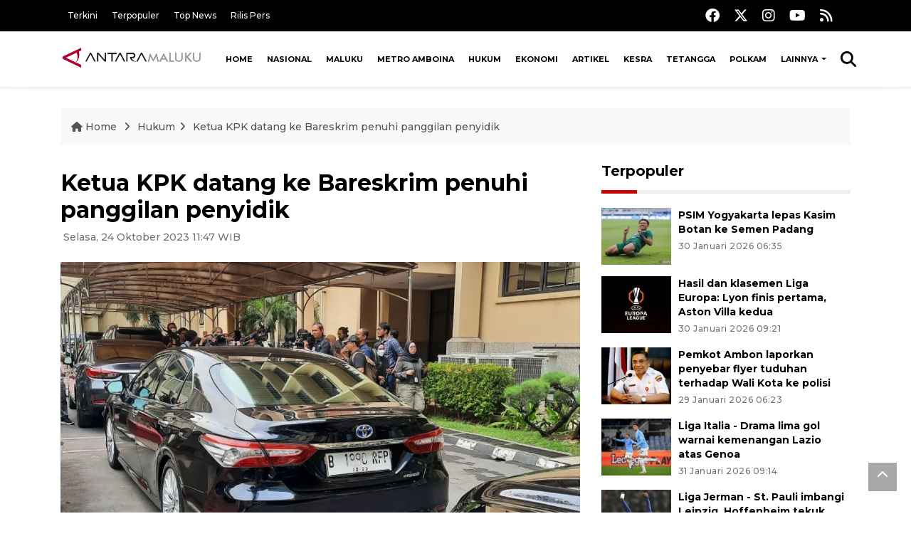

--- FILE ---
content_type: text/html; charset=UTF-8
request_url: https://ambon.antaranews.com/berita/187335/ketua-kpk-datang-ke-bareskrim-penuhi-panggilan-penyidik
body_size: 11084
content:
<!doctype html>
<html>
<head>
  <meta charset="utf-8">
   <title>Ketua KPK datang ke Bareskrim penuhi panggilan penyidik</title>
  <meta name="keywords" content="Firli bahuri diperiksa, mabes polri, polda metro jaya, bareskrim polri,berita antara maluku,berita maluku utara,ternate">
  <meta name="description" content="Ketua Komisi Pemberantasan Korupsi (KPK) Firli Bahuri penuhi panggilan penyidik Ditreskrimsus Polda Metro Jaya untuk menjalani pemeriksaan sebagai saksi ...">
  
<link rel="image_src" href="https://cdn.antaranews.com/cache/1200x800/2023/10/24/20231024_095202.jpg" />
<link rel="preload" as="image" href="https://cdn.antaranews.com/cache/1200x800/2023/10/24/20231024_095202.jpg.webp" />
<meta property="og:title" content="Ketua KPK datang ke Bareskrim penuhi panggilan penyidik - ANTARA News Ambon, Maluku" />
<meta property="og:url" content="https://ambon.antaranews.com/berita/187335/ketua-kpk-datang-ke-bareskrim-penuhi-panggilan-penyidik" />
<meta property="og:type" content="article" />
<meta property="og:description" content="Ketua Komisi Pemberantasan Korupsi (KPK) Firli Bahuri penuhi panggilan penyidik Ditreskrimsus Polda Metro Jaya untuk menjalani pemeriksaan sebagai saksi ..." />
<meta property="og:image" content="https://cdn.antaranews.com/cache/1200x800/2023/10/24/20231024_095202.jpg"/>
<meta property="og:site_name" content="Antara News" />
<meta property="og:locale" content="id_ID" />

<link rel="amphtml" href="https://ambon.antaranews.com/amp/berita/187335/ketua-kpk-datang-ke-bareskrim-penuhi-panggilan-penyidik">

<meta property="article:author" content="https://www.facebook.com/Antara-Maluku-1651884541747908" />
<meta property="article:section" content="Indonesia" />
<meta property="fb:app_id" content="558190404243031"/>
<meta itemprop="datePublished" content="2026-02-03T07:22:06+07:00" />
<meta name="twitter:card" content="summary_large_image" />
<meta name="twitter:site" content="@antaraambon" />
<meta name="twitter:creator" content="@antaraambon">
<meta name="twitter:title" content="Ketua KPK datang ke Bareskrim penuhi panggilan penyidik - ANTARA News Ambon, Maluku" />
<meta name="twitter:description" content="Ketua Komisi Pemberantasan Korupsi (KPK) Firli Bahuri penuhi panggilan penyidik Ditreskrimsus Polda Metro Jaya untuk menjalani pemeriksaan sebagai saksi ..." />
<meta name="twitter:image:src" content="https://cdn.antaranews.com/cache/1200x800/2023/10/24/20231024_095202.jpg" />
<meta name="twitter:image" content="https://cdn.antaranews.com/cache/1200x800/2023/10/24/20231024_095202.jpg" /><link rel="canonical" href="https://ambon.antaranews.com/berita/187335/ketua-kpk-datang-ke-bareskrim-penuhi-panggilan-penyidik" /><script type="application/ld+json">{"@context":"https://schema.org","@type":"NewsArticle","headline":"Ketua KPK datang ke Bareskrim penuhi panggilan penyidik","mainEntityOfPage":{"@type":"WebPage","@id":"https://ambon.antaranews.com/berita/187335/ketua-kpk-datang-ke-bareskrim-penuhi-panggilan-penyidik"},"url":"https://ambon.antaranews.com/berita/187335/ketua-kpk-datang-ke-bareskrim-penuhi-panggilan-penyidik","image":{"@type":"ImageObject","url":"https://cdn.antaranews.com/cache/1200x800/2023/10/24/20231024_095202.jpg","height":533,"width":800},"dateCreated":"2023-10-24T11:47:32+07:00","datePublished":"2023-10-24T11:47:32+07:00","dateModified":"2023-10-24T11:47:32+07:00","articleSection":"News","creator":{"@type":"Person","name":"Laily Rahmawaty"},"author":{"@type":"Person","name":"Moh Ponting"},"keywords":["Firli bahuri diperiksa","mabes polri","polda metro jaya","bareskrim polri","berita antara maluku","berita maluku utara","ternate"],"publisher":{"@type":"Organization","name":"ANTARA News Ambon, Maluku","logo":{"@type":"ImageObject","url":"https://ambon.antaranews.com/images/logo_ant_ambon.png","width":353,"height":60}},"description":"Ketua Komisi Pemberantasan Korupsi (KPK) Firli Bahuri penuhi panggilan penyidik Ditreskrimsus Polda Metro Jaya untuk menjalani pemeriksaan sebagai saksi ..."}</script> 
  <meta name="author" content="ANTARA News Agency">
  <meta class="viewport" name="viewport" content="width=device-width, initial-scale=1.0">  <script async src='https://www.googletagmanager.com/gtag/js?id=G-93LE22K4DH'></script>
<script>
  window.dataLayer = window.dataLayer || [];
  function gtag(){dataLayer.push(arguments);}
  gtag('js', new Date());

  gtag('config', 'G-93LE22K4DH');
</script>  <meta http-equiv="X-UA-Compatible" content="IE=edge">

  <!-- Favicon -->
  <link rel="shortcut icon" href="https://ambon.antaranews.com/images/favicon.ico" type="image/x-icon" />
  <!-- 
  <link rel="icon" type="image/png" href="/img/favicon/favicon-16x16.png" sizes="16x16">
  <link rel="icon" type="image/png" href="/img/favicon/favicon-32x32.png" sizes="32x32">
  <link rel="icon" type="image/png" href="/img/favicon/favicon-96x96.png" sizes="96x96">
  <link rel="icon" type="image/png" href="/img/favicon/android-chrome-192x192.png" sizes="192x192">
  -->
 <link rel="manifest" href="/manifest.json" />
 <meta name="msapplication-TileColor" content="#ffffff" />
 <meta name="msapplication-TileImage" content="https://ambon.antaranews.com/images/favicon.ico" />
 <meta name="theme-color" content="#ffffff" />

 <link href="https://static.antaranews.com" rel="preconnect" />
  <link href="https://img.antaranews.com" rel="preconnect" />
  <link href="https://fonts.gstatic.com" rel="preconnect" crossorigin />
  <link href="https://ads.antaranews.com" rel="dns-prefetch" />

  	<link href="https://www.google-analytics.com" rel="preconnect" crossorigin />
	<link href="https://www.googletagmanager.com" rel="preconnect" crossorigin />
	<link href="https://www.googletagservices.com" rel="preconnect" crossorigin />
	<link href="https://pagead2.googlesyndication.com" rel="preconnect" crossorigin />
	<link href="https://cdn.antaranews.com" rel="dns-prefetch" />

	<!-- Icon Font -->	
	<link href="https://fonts.googleapis.com/css2?family=Montserrat:ital,wght@0,300;0,500;0,700;1,300;1,500&display=swap" rel="preload" as="style" crossorigin />
	<link href="https://fonts.googleapis.com/css2?family=Montserrat:ital,wght@0,300;0,500;0,700;1,300;1,500&display=swap" rel="stylesheet" crossorigin />
	<link href="https://cdnjs.cloudflare.com/ajax/libs/font-awesome/6.4.2/css/all.min.css" rel="preload" as="style" crossorigin />

	<link href="https://fonts.googleapis.com/css2?family=Montserrat:ital,wght@0,300;0,500;0,700;1,300;1,500&family=Poppins:ital,wght@0,300;0,500;0,700;1,300;1,400&display=swap" rel="stylesheet">

	<link rel="stylesheet" href="https://ambon.antaranews.com/assets/css/shareon.min.css" />	
	<link href="https://ambon.antaranews.com/assets/css/styles.css?v=1.8" rel="stylesheet">
	<link href="https://ambon.antaranews.com/assets/css/custom.css?v=1.19" rel="stylesheet">
	<link href="https://ambon.antaranews.com/assets/plugins/perfect-scrollbar-1.5.5/css/perfect-scrollbar.css" rel="stylesheet">
      
</head>
	

<body>
<header>
	<div class="topbar d-none d-sm-block">
	<div class="container">
		<div class="row">
			<div class="col-sm-12 col-md-9">
				<div class="list-unstyled topbar-left">
					<ul class="topbar-link">
										
						<li><a href="/terkini" title="Berita Terkini" class="">Terkini</a></li>
						<li><a href="/terpopuler" title="Berita Terpopuler">Terpopuler</a></li>
						<li><a href="/top-news" title="Berita Top News">Top News</a></li>
						<li><a href="/rilis-pers" title="Berita Rilis Pers">Rilis Pers</a></li>
					</ul>
				</div>
			</div>
			<div class="col-sm-12 col-md-3">
				<div class="list-unstyled topbar-right">
					<ul class="topbar-sosmed">
						<li><a href="https://www.facebook.com/Antara-Maluku-1651884541747908" title="Facebook ANTARA"><i class="fa-brands fa-facebook fa-lg"></i></a></li>
						<li><a href="https://twitter.com/antaraambon" title="Twitter ANTARA"><i class="fa-brands fa-x-twitter fa-lg"></i></a></li>
						<li><a href="https://www.instagram.com/antaranewsmaluku/?hl=id" title="Instagram ANTARA"><i class="fa-brands fa-instagram fa-lg"></i></a></li>
						<li><a href="https://www.youtube.com/channel/UCzXvDUAyed7_xD1Zsa4ti7Q" title="Youtube ANTARA"><i class="fa-brands fa-youtube fa-lg"></i></a></li>
						<!-- <li><a href="https://www.tiktok.com/@antaranews" title="Tiktok ANTARA"><i class="fa-brands fa-tiktok fa-lg"></i></a></li> -->
						<li><a href="/rss"><i class="fa fa-rss fa-lg" title="RSS ANTARA"></i></a></li>
					</ul>
				</div>
			</div>
		</div>
	</div>
</div><div class="navigation-wrap navigation-shadow bg-white">
	<nav class="navbar navbar-hover navbar-expand-lg navbar-soft">
		<div class="container">
			<div class="offcanvas-header">
				<div data-toggle="modal" data-target="#modal_aside_right" class="btn-md">
					<span class="navbar-toggler-icon"></span>
				</div>
			</div>
			<figure class="mb-0 mx-auto">
				<a href="/" title="ANTARA News ambon">
					<img src="https://ambon.antaranews.com/images/logo_ant_ambon.png" style="width:200px" width="200px" height="47px" alt="ANTARA News">
				</a>
			</figure>
			<div class="collapse navbar-collapse justify-content-between" id="main_nav99">
				<ul class="navbar-nav ml-auto ">
					<li class="nav-item">
						<a class="nav-link" href="/"> Home </a>
					</li>
					
					<li class="nav-item"><a class="nav-link" href="/nasional" title="Nasional">Nasional</a></li><li class="nav-item"><a class="nav-link" href="/maluku" title="Maluku">Maluku</a></li><li class="nav-item"><a class="nav-link" href="/metro-amboina" title="Metro Amboina">Metro Amboina</a></li><li class="nav-item"><a class="nav-link" href="/hukum" title="Hukum">Hukum</a></li><li class="nav-item"><a class="nav-link" href="/ekonomi" title="Ekonomi">Ekonomi</a></li><li class="nav-item"><a class="nav-link" href="/artikel" title="Artikel">Artikel</a></li><li class="nav-item"><a class="nav-link" href="/kesra" title="Kesra">Kesra</a></li><li class="nav-item"><a class="nav-link" href="/tetangga" title="Tetangga">Tetangga</a></li><li class="nav-item"><a class="nav-link" href="/polkam" title="Polkam">Polkam</a></li>					
					<li class="nav-item dropdown"><a class="nav-link dropdown-toggle" href="#"> Lainnya </a>
						<ul class="dropdown-menu dropdown-menu-left">
							<li><a class="dropdown-item" href="/dprd-maluku" title="dprd maluku">DPRD Maluku</a></li><li><a class="dropdown-item" href="/feature" title="feature">Feature</a></li><li><a class="dropdown-item" href="/nusantara" title="Nusantara">Nusantara</a></li><li><a class="dropdown-item" href="/foto"> Foto </a></li>		
							<li><a class="dropdown-item" title="Video" href="/video"> Video </a></li>
													
						</ul>
					</li>	
				</ul>

				<!-- Search bar.// -->
				<ul class="navbar-nav ">
					<li class="nav-item search hidden-xs hidden-sm">
					<a class="nav-link" href="#"><i class="fa fa-search fa-2xl"></i></a></li>
				</ul>
				<!-- Search content bar.// -->
				<div class="top-search navigation-shadow">
					<div class="container">
						<div class="input-group">
							<form method="get" action="/search">
								<div class="row no-gutters mt-3">
									<div class="col">
										<input name="q" class="form-control border-secondary border-right-0 rounded-0" type="search" value="" placeholder="Kata Kunci" id="q">
									</div>
									<div class="col-auto">
										<button type="submit" class="btn btn-outline-secondary border-left-0 rounded-0 rounded-right btn-search" aria-label="Cari">
											<i class="fa fa-search fa-2xl"></i>
										</button>
									</div>
								</div>
							</form>
						</div>
					</div>
				</div>
			</div>
		</div>
	</nav>
</div>	

	<div id="modal_aside_right" class="modal fixed-left fade" tabindex="-1" role="dialog">
    <div class="modal-dialog modal-dialog-aside" role="document">
		<div class="modal-content">
			<div class="modal-header">
				<div class="widget__form-search-bar  ">
					<div class="row no-gutters">
							<div class="col">
									<input class="form-control border-secondary border-right-0 rounded-0" value="" placeholder="Search">
							</div>
							<div class="col-auto">
									<button class="btn btn-outline-secondary border-left-0 rounded-0 rounded-right">
											<i class="fa fa-search"></i>
									</button>
							</div>
					</div>
				</div>
				<button type="button" class="close" data-dismiss="modal" aria-label="Close">
						<span aria-hidden="true">&times;</span>
				</button>
			</div>
			<div class="modal-body">
				<nav class="list-group list-group-flush">
					<ul class="navbar-nav ">
						<li class="nav-item dropdown">
								<a class="nav-link active dropdown-toggle text-dark" href="#" data-toggle="dropdown"> Home
								</a>											
						</li>
						<li class="nav-item dropdown">
								<a class="nav-link dropdown-toggle  text-dark" href="#" data-toggle="dropdown"> Pages </a>
								<ul class="dropdown-menu animate fade-up">
										<li><a class="dropdown-item icon-arrow  text-dark" href="#"> Search Result </a>
												<ul class="submenu dropdown-menu  animate fade-up">
														<li><a class="dropdown-item" href="/search-result.html">Style 1</a></li>
														<li><a class="dropdown-item" href="/search-result-v1.html">Style 2</a></li>
												</ul>
										</li>
										<li><a class="dropdown-item  text-dark" href="/login.html">Login </a>
										<li><a class="dropdown-item  text-dark" href="/register.html"> Register </a>
										<li><a class="dropdown-item  text-dark" href="/contact.html"> Contact </a>
										<li><a class="dropdown-item  text-dark" href="/404.html"> 404 Error </a>
								</ul>
						</li>

						<li class="nav-item dropdown">
							<a class="nav-link active dropdown-toggle  text-dark" href="#" data-toggle="dropdown"> About</a>
							<ul class="dropdown-menu dropdown-menu-left">
								<li><a class="dropdown-item" href="/about-us.html"> Style 1 </a></li>
								<li><a class="dropdown-item" href="/about-us-v1.html"> Style 2 </a></li>

							</ul>
						</li>
						<li class="nav-item"><a class="nav-link  text-dark" href="#"> Category </a></li>
						<li class="nav-item"><a class="nav-link  text-dark" href="/contact.html"> contact </a></li>
					</ul>
				</nav>
			</div>
			<div class="modal-footer"><p>© 2020</p></div>
		</div>
    </div>
	</div>
</header>		
	<section class="pb-80">
		<div class="container">
		<div class="row">
			<div class="col-md-12">
				<ul class="breadcrumbs bg-light mb-4">
					<li class="breadcrumbs__item"><a href="/" class="breadcrumbs__url"><i class="fa fa-home"></i> Home </a></li>
					<li class="breadcrumbs__item"><a href="/hukum" class="breadcrumbs__url">Hukum</a></li>
					<li class="breadcrumbs__item"><a href="https://ambon.antaranews.com/berita/187335/ketua-kpk-datang-ke-bareskrim-penuhi-panggilan-penyidik" class="breadcrumbs__url">Ketua KPK datang ke Bareskrim penuhi panggilan penyidik</a></li>
				</ul>
			</div>
		</div>
		</div>			
		<div class="container">
			<div class="row">
				<div class="col-md-8">
					<div class="wrap__article-detail">
						<div class="wrap__article-detail-title"><h3 class="slug"><a href="/slug/"></a></h3></div>
						<div class="wrap__article-detail-title"><h1>Ketua KPK datang ke Bareskrim penuhi panggilan penyidik</h1></div>
						<div class="wrap__article-detail-info">
							<ul class="list-inline">
							  <li class="list-inline-item">
								<span class="text-secondary font-weight-normal"><i class="fa fa-clock-o"></i> Selasa, 24 Oktober 2023 11:47 WIB</span>
							  </li>
							</ul>
						</div>
						<div class="wrap__article-detail-image mt-4">
							<figure>
								<picture>
									<source type="image/webp" srcset="https://cdn.antaranews.com/cache/360x240/2023/10/24/20231024_095202.jpg.webp 360w,https://cdn.antaranews.com/cache/800x533/2023/10/24/20231024_095202.jpg.webp 800w,https://cdn.antaranews.com/cache/1200x800/2023/10/24/20231024_095202.jpg.webp 1200w">
									<img class="img-fluid" src="https://cdn.antaranews.com/cache/1200x800/2023/10/24/20231024_095202.jpg" srcset="https://cdn.antaranews.com/cache/360x240/2023/10/24/20231024_095202.jpg.webp 360w,https://cdn.antaranews.com/cache/800x533/2023/10/24/20231024_095202.jpg.webp 800w,https://cdn.antaranews.com/cache/1200x800/2023/10/24/20231024_095202.jpg.webp 1200w" width="1200px" height="800px" alt="Ketua KPK datang ke Bareskrim penuhi panggilan penyidik" />
								</picture>
								<figcaption class="fig-caption text-left">Mobil sedan warna hitam diduga milik Firli Bahuri terpakir di halaman belakang gedung rupatama Mabes Polri, Jakarta, Selasa (24/10/2023). (ANTARA/Laily Rahmawaty)</figcaption>
							</figure>
						</div>              
						<div class="wrap__article-detail-content post-content">
						
								
						Jakarta (ANTARA) - <div>Ketua Komisi Pemberantasan Korupsi (KPK) Firli Bahuri penuhi panggilan penyidik Ditreskrimsus Polda Metro Jaya untuk menjalani pemeriksaan sebagai saksi dugaan pemerasan mantan Menteri Pertanian Syahrul Yasin Limpo (SYL) di Bareskrim Polri.</div>

<div>&nbsp;</div>

<div>Kedatangan Firli dikonfirmasi Dirreskrimsus Polda Metro Jaya Kombes Pol. Ade Syafri Simanjuntak.</div>

<div>&nbsp;</div>

<div>&quot;Sudah (hadir),&quot; kata Ade melalui pesan singkat kepada wartawan di Bareskrim Polri.</div>

<div>&nbsp;</div>

<div>Kedatangan Firli di Bareskrim Mabes Polri tak terlihat oleh awak media yang sejak&nbsp;pagi menunggu kedatangannya.</div>

<div><br />
<b>Baca juga: <a href="https://ambon.antaranews.com/berita/186912/polisi-panggil-ulang-ketua-kpk-firli-bahuri-pekan-depan" target="_blank" title="Polisi panggil ulang Ketua KPK Firli Bahuri pekan depan">Polisi panggil ulang Ketua KPK Firli Bahuri pekan depan</a></b><br />
&nbsp;</div>

<div>Kedatangan Ketua KPK itu diketahui dari mobil sedan Camry dengan nomor polisi B 19990 RFP yang terparkir di parkiran belakang gedung Rupatama Mabes Polri.</div>

<div>&nbsp;</div>

<div>Kemungkinan Firli masuk ke Bareskrim Polri melalui gedung Rupatama yang terhubung dengan Gedung Bareskrim Polri.</div>

<div>&nbsp;</div>

<div>Keberadaan mobil Toyota Camry B 1990 RFP itu sudah terlihat pada pukul 09.42 WIB.</div>

<div>&nbsp;</div>

<div>Pemeriksaan hari ini merupakan panggilan kedua kepada Firli Bahuri, setelah sebelumnya Ketua KPK itu tidak hadir pemeriksaan Jumat (20/10).</div>

<div>&nbsp;</div>

<div>Direktorat Reserse Kriminal Khusus Polda Metro Jaya memanggil ulang pemeriksaan terhadap Ketua KPK Firli Bahuri terkait kasus dugaan pemerasan pimpinan terhadap eks Menteri Pertanian (Mentan) Syahrul Yasin Limpo (SYL) pada Selasa (24/10).<br />
<br />
<b>Baca juga: <a href="https://ambon.antaranews.com/berita/186888/ketua-kpk-firli-bahuri-tak-penuhi-panggilan-polda-metro-jaya" target="_blank" title="Ketua KPK Firli Bahuri tak penuhi panggilan Polda Metro Jaya">Ketua KPK Firli Bahuri tak penuhi panggilan Polda Metro Jaya</a></b><br />
<br />
Sebelumnya, Kepala Biro Penerangan Masyarakat (Karopenmas) Divisi Humas Polri Brigjen Pol. Ahmad Ramadhan membenarkan pemeriksaan Firli Bahuri dilakukan di Bareskrim Polri.<br />
<br />
&quot;Penyidik yang akan melakukan pemeriksaan terhadap FB selaku Ketua KPK RI adalah penyidik gabungan Subdit Tipikor Ditreskrimsus Polda Metro Jaya dan Dittipidkor Bareskrim Polri,&quot; kata Ramadhan.<br />
<br />
Ramadhan menekankan penanganan perkara tersebut tetap ditangani Polda Metro Jaya dengan asistensi Dittipikor Bareskrim Polri.</div>
<br />
<br />
Berita ini telah tayang di Antaranews.com dengan judul: <strong><a class="news_posted_link" href="https://www.antaranews.com/berita/3788832/firli-bahuri-datang-ke-bareskrim-penuhi-panggilan-penyidik" target="_blank" title="Firli Bahuri datang ke Bareskrim penuhi panggilan penyidik">Firli Bahuri datang ke Bareskrim penuhi panggilan penyidik</a></strong>			
						<br /><br />
						<p class="text-muted mt-2 small">
						 <span>Pewarta: Laily Rahmawaty</span></br>Editor : Moh Ponting				
							<br />COPYRIGHT &copy; ANTARA 2026						</div>
						
						<div class="share-wrapper shareon mb-4 float-left">
							<a class="facebook" data-title="Bagikan di Facebook"></a>
							<a class="twitter" data-title="Bagikan di Twitter"></a>
							<a class="whatsapp" data-title="Bagikan via Whatsapp"></a>
							<a class="telegram" data-title="Bagikan via Telegram"></a>
							<a class="pinterest" data-title="Bagikan di Pinterest"></a>
							<a class="linkedin" data-title="Bagikan via Linkedin"></a>
							<a class="viber" data-title="Bagikan di Viber"></a>
							<a class="vkontakte" data-title="Bagikan di Vkontakte"></a>
							<a class="copy-url" data-title="Salin URL"></a>
						</div>	
						<br /><br />					
						
					</div>
					
					
					
					
					<!-- <div class="blog-tags">
						<ul class="list-inline">
							<li class="list-inline-item"><i class="fa fa-tags"></i></li>
							<li class="list-inline-item"><a href="/tag/presiden-joko-widodo" title="presiden joko widodo">presiden joko widodo</a></li>
							<li class="list-inline-item"><a href="/tag/jokowi" title="jokowi">jokowi</a></li>
							<li class="list-inline-item"><a href="/tag/ibu-kota-nusantara" title="ibu kota nusantara">ibu kota nusantara</a></li>
							<li class="list-inline-item"><a href="/tag/plts-ikn" title="PLTS IKN">PLTS IKN</a></li>
							<li class="list-inline-item"><a href="/tag/aa" title="aa">aa</a></li>
						</ul>
					</div> -->
					
					<!-- <div id="videoContent"></div> -->
					
					<div class="wrapper__list__article mb-0 mt-4">
<h4 class="border_section">Berita Terkait</h4>
<div class="row">

<div class="col-md-4">
		<div class="mb-4">
			<div class="article__entry">
				<div class="article__image position-relative">
					<a href="https://ambon.antaranews.com/berita/203430/penyidik-polri-harapkan-firli-bahuri-hadiri-pemeriksaan" title="Penyidik Polri harapkan Firli Bahuri hadiri pemeriksaan">
						<picture>
							<source type="image/webp" data-srcset="https://cdn.antaranews.com/cache/270x180/2024/01/19/Unknown_1.jpeg.webp">
							<img class="img-fluid lazyload" data-src="https://cdn.antaranews.com/cache/270x180/2024/01/19/Unknown_1.jpeg" alt="Penyidik Polri harapkan Firli Bahuri hadiri pemeriksaan" width="270px" height="180px" />
						</picture>
					</a>	</div>
				<div class="article__content">
					<h3 class="post_title post_title_small"><a href="https://ambon.antaranews.com/berita/203430/penyidik-polri-harapkan-firli-bahuri-hadiri-pemeriksaan" title="Penyidik Polri harapkan Firli Bahuri hadiri pemeriksaan">Penyidik Polri harapkan Firli Bahuri hadiri pemeriksaan</a></h3>
					<ul class="list-inline">
						<li class="list-inline-item"><span class="text-secondary">26 Februari 2024 12:04</span></li>
					</ul>
				</div>
			</div>
		</div>
	</div><div class="col-md-4">
		<div class="mb-4">
			<div class="article__entry">
				<div class="article__image position-relative">
					<a href="https://ambon.antaranews.com/berita/198564/firli-bahuri-penuhi-panggilan-penyidik-di-bareskrim-polri" title="Firli Bahuri penuhi panggilan penyidik di Bareskrim Polri">
						<picture>
							<source type="image/webp" data-srcset="https://cdn.antaranews.com/cache/270x180/2024/01/19/Unknown.jpeg.webp">
							<img class="img-fluid lazyload" data-src="https://cdn.antaranews.com/cache/270x180/2024/01/19/Unknown.jpeg" alt="Firli Bahuri penuhi panggilan penyidik di Bareskrim Polri" width="270px" height="180px" />
						</picture>
					</a>	</div>
				<div class="article__content">
					<h3 class="post_title post_title_small"><a href="https://ambon.antaranews.com/berita/198564/firli-bahuri-penuhi-panggilan-penyidik-di-bareskrim-polri" title="Firli Bahuri penuhi panggilan penyidik di Bareskrim Polri">Firli Bahuri penuhi panggilan penyidik di Bareskrim Polri</a></h3>
					<ul class="list-inline">
						<li class="list-inline-item"><span class="text-secondary">19 Januari 2024 10:04</span></li>
					</ul>
				</div>
			</div>
		</div>
	</div><div class="col-md-4">
		<div class="mb-4">
			<div class="article__entry">
				<div class="article__image position-relative">
					<a href="https://ambon.antaranews.com/berita/197715/syl-dan-lima-saksi-diperiksa-di-bareskrim-polri" title="SYL dan lima  saksi diperiksa di Bareskrim Polri">
						<picture>
							<source type="image/webp" data-srcset="https://cdn.antaranews.com/cache/270x180/2024/01/12/Picsart_24-01-05_22-25-56-263.jpg.webp">
							<img class="img-fluid lazyload" data-src="https://cdn.antaranews.com/cache/270x180/2024/01/12/Picsart_24-01-05_22-25-56-263.jpg" alt="SYL dan lima  saksi diperiksa di Bareskrim Polri" width="270px" height="180px" />
						</picture>
					</a>	</div>
				<div class="article__content">
					<h3 class="post_title post_title_small"><a href="https://ambon.antaranews.com/berita/197715/syl-dan-lima-saksi-diperiksa-di-bareskrim-polri" title="SYL dan lima  saksi diperiksa di Bareskrim Polri">SYL dan lima  saksi diperiksa di Bareskrim Polri</a></h3>
					<ul class="list-inline">
						<li class="list-inline-item"><span class="text-secondary">12 Januari 2024 14:44</span></li>
					</ul>
				</div>
			</div>
		</div>
	</div><div class="col-md-4">
		<div class="mb-4">
			<div class="article__entry">
				<div class="article__image position-relative">
					<a href="https://ambon.antaranews.com/berita/195762/penyidik-jadwalkan-pemeriksaan-tambahan-firli-bahuri-rabu" title="Penyidik jadwalkan pemeriksaan  tambahan Firli Bahuri Rabu">
						<picture>
							<source type="image/webp" data-srcset="https://cdn.antaranews.com/cache/270x180/2023/12/21/96.jpg.webp">
							<img class="img-fluid lazyload" data-src="https://cdn.antaranews.com/cache/270x180/2023/12/21/96.jpg" alt="Penyidik jadwalkan pemeriksaan  tambahan Firli Bahuri Rabu" width="270px" height="180px" />
						</picture>
					</a>	</div>
				<div class="article__content">
					<h3 class="post_title post_title_small"><a href="https://ambon.antaranews.com/berita/195762/penyidik-jadwalkan-pemeriksaan-tambahan-firli-bahuri-rabu" title="Penyidik jadwalkan pemeriksaan  tambahan Firli Bahuri Rabu">Penyidik jadwalkan pemeriksaan  tambahan Firli Bahuri Rabu</a></h3>
					<ul class="list-inline">
						<li class="list-inline-item"><span class="text-secondary">27 Desember 2023 07:42</span></li>
					</ul>
				</div>
			</div>
		</div>
	</div><div class="col-md-4">
		<div class="mb-4">
			<div class="article__entry">
				<div class="article__image position-relative">
					<a href="https://ambon.antaranews.com/berita/195111/penyidik-jadwalkan-periksa-firli-bahuri-di-bareskrim-polri-besok" title="Penyidik jadwalkan periksa Firli Bahuri di Bareskrim Polri besok">
						<picture>
							<source type="image/webp" data-srcset="https://cdn.antaranews.com/cache/270x180/2023/12/08/Unknown-2_1-1.jpeg.webp">
							<img class="img-fluid lazyload" data-src="https://cdn.antaranews.com/cache/270x180/2023/12/08/Unknown-2_1-1.jpeg" alt="Penyidik jadwalkan periksa Firli Bahuri di Bareskrim Polri besok" width="270px" height="180px" />
						</picture>
					</a>	</div>
				<div class="article__content">
					<h3 class="post_title post_title_small"><a href="https://ambon.antaranews.com/berita/195111/penyidik-jadwalkan-periksa-firli-bahuri-di-bareskrim-polri-besok" title="Penyidik jadwalkan periksa Firli Bahuri di Bareskrim Polri besok">Penyidik jadwalkan periksa Firli Bahuri di Bareskrim Polri besok</a></h3>
					<ul class="list-inline">
						<li class="list-inline-item"><span class="text-secondary">20 Desember 2023 11:22</span></li>
					</ul>
				</div>
			</div>
		</div>
	</div><div class="col-md-4">
		<div class="mb-4">
			<div class="article__entry">
				<div class="article__image position-relative">
					<a href="https://ambon.antaranews.com/berita/193386/aktivis-sebut-penahanan-firli-bahuri-jadi-kado-harkodia2023" title="Aktivis sebut penahanan Firli Bahuri jadi kado Harkodia2023">
						<picture>
							<source type="image/webp" data-srcset="https://cdn.antaranews.com/cache/270x180/2023/12/01/firli-3a.jpg.webp">
							<img class="img-fluid lazyload" data-src="https://cdn.antaranews.com/cache/270x180/2023/12/01/firli-3a.jpg" alt="Aktivis sebut penahanan Firli Bahuri jadi kado Harkodia2023" width="270px" height="180px" />
						</picture>
					</a>	</div>
				<div class="article__content">
					<h3 class="post_title post_title_small"><a href="https://ambon.antaranews.com/berita/193386/aktivis-sebut-penahanan-firli-bahuri-jadi-kado-harkodia2023" title="Aktivis sebut penahanan Firli Bahuri jadi kado Harkodia2023">Aktivis sebut penahanan Firli Bahuri jadi kado Harkodia2023</a></h3>
					<ul class="list-inline">
						<li class="list-inline-item"><span class="text-secondary">6 Desember 2023 11:54</span></li>
					</ul>
				</div>
			</div>
		</div>
	</div><div class="col-md-4">
		<div class="mb-4">
			<div class="article__entry">
				<div class="article__image position-relative">
					<a href="https://ambon.antaranews.com/berita/192771/penyidik-firli-bahuri-sudah-hadir-penuhi-panggilan" title="Penyidik: Firli Bahuri sudah hadir penuhi panggilan">
						<picture>
							<source type="image/webp" data-srcset="https://cdn.antaranews.com/cache/270x180/2023/12/01/20231201_075052.jpg.webp">
							<img class="img-fluid lazyload" data-src="https://cdn.antaranews.com/cache/270x180/2023/12/01/20231201_075052.jpg" alt="Penyidik: Firli Bahuri sudah hadir penuhi panggilan" width="270px" height="180px" />
						</picture>
					</a>	</div>
				<div class="article__content">
					<h3 class="post_title post_title_small"><a href="https://ambon.antaranews.com/berita/192771/penyidik-firli-bahuri-sudah-hadir-penuhi-panggilan" title="Penyidik: Firli Bahuri sudah hadir penuhi panggilan">Penyidik: Firli Bahuri sudah hadir penuhi panggilan</a></h3>
					<ul class="list-inline">
						<li class="list-inline-item"><span class="text-secondary">1 Desember 2023 12:01</span></li>
					</ul>
				</div>
			</div>
		</div>
	</div><div class="col-md-4">
		<div class="mb-4">
			<div class="article__entry">
				<div class="article__image position-relative">
					<a href="https://ambon.antaranews.com/berita/192753/polri-pastikan-tidak-ada-perlakuan-khusus-terhadap-firli-bahuri" title="Polri pastikan tidak ada perlakuan khusus terhadap Firli Bahuri">
						<picture>
							<source type="image/webp" data-srcset="https://cdn.antaranews.com/cache/270x180/2023/12/01/20231201_075052.jpg.webp">
							<img class="img-fluid lazyload" data-src="https://cdn.antaranews.com/cache/270x180/2023/12/01/20231201_075052.jpg" alt="Polri pastikan tidak ada perlakuan khusus terhadap Firli Bahuri" width="270px" height="180px" />
						</picture>
					</a>	</div>
				<div class="article__content">
					<h3 class="post_title post_title_small"><a href="https://ambon.antaranews.com/berita/192753/polri-pastikan-tidak-ada-perlakuan-khusus-terhadap-firli-bahuri" title="Polri pastikan tidak ada perlakuan khusus terhadap Firli Bahuri">Polri pastikan tidak ada perlakuan khusus terhadap Firli Bahuri</a></h3>
					<ul class="list-inline">
						<li class="list-inline-item"><span class="text-secondary">1 Desember 2023 09:07</span></li>
					</ul>
				</div>
			</div>
		</div>
	</div>	

</div>
</div>					
					<!-- Comment  -->
										<!-- Comment -->
				</div>
				
			<!-- Right -->	
			<div class="col-md-4">
			
				<aside class="wrapper__list__article">
		<h4 class="border_section"><a href="/terpopuler" title="Berita Terpopuler">Terpopuler</a></h4>
		<div class="wrapper__list-number"><div class="mb-3">
				<div class="card__post card__post-list">
					<div class="image-sm position-relative">
						<a href="https://ambon.antaranews.com/berita/314046/psim-yogyakarta-lepas-kasim-botan-ke-semen-padang" title="PSIM Yogyakarta lepas Kasim Botan ke Semen Padang">
							<picture>
								<source type="image/webp" data-srcset="https://cdn.antaranews.com/cache/180x120/2024/12/11/Persebaya-kalahkan-Persik-Kediri-111224-rzl-6.jpg.webp">
								<img class="img-fluid lazyload" data-src="https://cdn.antaranews.com/cache/180x120/2024/12/11/Persebaya-kalahkan-Persik-Kediri-111224-rzl-6.jpg" alt="PSIM Yogyakarta lepas Kasim Botan ke Semen Padang" width="180px" height="120px" />
							</picture>
						</a></div>
					<div class="card__post__body ">
						<div class="card__post__content">
							<div class="card__post__title">
								<h4 class="post_title post_title_small"><a href="https://ambon.antaranews.com/berita/314046/psim-yogyakarta-lepas-kasim-botan-ke-semen-padang" title="PSIM Yogyakarta lepas Kasim Botan ke Semen Padang">PSIM Yogyakarta lepas Kasim Botan ke Semen Padang</a></h4>
							</div>
							<div class="card__post__author-info">
								<ul class="list-inline">
									<li class="list-inline-item"><span class="text-secondary">30 Januari 2026 06:35</span></li>
								</ul>
							</div>
						</div>
					</div>
				</div>
			</div><div class="mb-3">
				<div class="card__post card__post-list">
					<div class="image-sm position-relative">
						<a href="https://ambon.antaranews.com/berita/314090/hasil-dan-klasemen-liga-europa-lyon-finis-pertama-aston-villa-kedua" title="Hasil dan klasemen Liga Europa: Lyon finis pertama, Aston Villa kedua">
							<picture>
								<source type="image/webp" data-srcset="https://cdn.antaranews.com/cache/180x120/2025/11/28/Liga.jpg.webp">
								<img class="img-fluid lazyload" data-src="https://cdn.antaranews.com/cache/180x120/2025/11/28/Liga.jpg" alt="Hasil dan klasemen Liga Europa: Lyon finis pertama, Aston Villa kedua" width="180px" height="120px" />
							</picture>
						</a></div>
					<div class="card__post__body ">
						<div class="card__post__content">
							<div class="card__post__title">
								<h4 class="post_title post_title_small"><a href="https://ambon.antaranews.com/berita/314090/hasil-dan-klasemen-liga-europa-lyon-finis-pertama-aston-villa-kedua" title="Hasil dan klasemen Liga Europa: Lyon finis pertama, Aston Villa kedua">Hasil dan klasemen Liga Europa: Lyon finis pertama, Aston Villa kedua</a></h4>
							</div>
							<div class="card__post__author-info">
								<ul class="list-inline">
									<li class="list-inline-item"><span class="text-secondary">30 Januari 2026 09:21</span></li>
								</ul>
							</div>
						</div>
					</div>
				</div>
			</div><div class="mb-3">
				<div class="card__post card__post-list">
					<div class="image-sm position-relative">
						<a href="https://ambon.antaranews.com/berita/313842/pemkot-ambon-laporkan-penyebar-flyer-tuduhan-terhadap-wali-kota-ke-polisi" title="Pemkot Ambon laporkan penyebar flyer tuduhan terhadap Wali Kota ke polisi">
							<picture>
								<source type="image/webp" data-srcset="https://cdn.antaranews.com/cache/180x120/2026/01/28/ddf8392d-6ec4-4389-886b-25a037fe0892.jpeg.webp">
								<img class="img-fluid lazyload" data-src="https://cdn.antaranews.com/cache/180x120/2026/01/28/ddf8392d-6ec4-4389-886b-25a037fe0892.jpeg" alt="Pemkot Ambon laporkan penyebar flyer tuduhan terhadap Wali Kota ke polisi" width="180px" height="120px" />
							</picture>
						</a></div>
					<div class="card__post__body ">
						<div class="card__post__content">
							<div class="card__post__title">
								<h4 class="post_title post_title_small"><a href="https://ambon.antaranews.com/berita/313842/pemkot-ambon-laporkan-penyebar-flyer-tuduhan-terhadap-wali-kota-ke-polisi" title="Pemkot Ambon laporkan penyebar flyer tuduhan terhadap Wali Kota ke polisi">Pemkot Ambon laporkan penyebar flyer tuduhan terhadap Wali Kota ke polisi</a></h4>
							</div>
							<div class="card__post__author-info">
								<ul class="list-inline">
									<li class="list-inline-item"><span class="text-secondary">29 Januari 2026 06:23</span></li>
								</ul>
							</div>
						</div>
					</div>
				</div>
			</div><div class="mb-3">
				<div class="card__post card__post-list">
					<div class="image-sm position-relative">
						<a href="https://ambon.antaranews.com/berita/314218/liga-italia-drama-lima-gol-warnai-kemenangan-lazio-atas-genoa" title="Liga Italia - Drama lima gol warnai kemenangan Lazio atas Genoa">
							<picture>
								<source type="image/webp" data-srcset="https://cdn.antaranews.com/cache/180x120/2026/01/31/bwm5xrsmro709gv9dcm6-1.jpg.webp">
								<img class="img-fluid lazyload" data-src="https://cdn.antaranews.com/cache/180x120/2026/01/31/bwm5xrsmro709gv9dcm6-1.jpg" alt="Liga Italia - Drama lima gol warnai kemenangan Lazio atas Genoa" width="180px" height="120px" />
							</picture>
						</a></div>
					<div class="card__post__body ">
						<div class="card__post__content">
							<div class="card__post__title">
								<h4 class="post_title post_title_small"><a href="https://ambon.antaranews.com/berita/314218/liga-italia-drama-lima-gol-warnai-kemenangan-lazio-atas-genoa" title="Liga Italia - Drama lima gol warnai kemenangan Lazio atas Genoa">Liga Italia - Drama lima gol warnai kemenangan Lazio atas Genoa</a></h4>
							</div>
							<div class="card__post__author-info">
								<ul class="list-inline">
									<li class="list-inline-item"><span class="text-secondary">31 Januari 2026 09:14</span></li>
								</ul>
							</div>
						</div>
					</div>
				</div>
			</div><div class="mb-3">
				<div class="card__post card__post-list">
					<div class="image-sm position-relative">
						<a href="https://ambon.antaranews.com/berita/313662/liga-jerman-st-pauli-imbangi-leipzig-hoffenheim-tekuk-bremen" title="Liga Jerman - St. Pauli imbangi Leipzig, Hoffenheim tekuk Bremen">
							<picture>
								<source type="image/webp" data-srcset="https://cdn.antaranews.com/cache/180x120/2026/01/28/image-2.jpg.webp">
								<img class="img-fluid lazyload" data-src="https://cdn.antaranews.com/cache/180x120/2026/01/28/image-2.jpg" alt="Liga Jerman - St. Pauli imbangi Leipzig, Hoffenheim tekuk Bremen" width="180px" height="120px" />
							</picture>
						</a></div>
					<div class="card__post__body ">
						<div class="card__post__content">
							<div class="card__post__title">
								<h4 class="post_title post_title_small"><a href="https://ambon.antaranews.com/berita/313662/liga-jerman-st-pauli-imbangi-leipzig-hoffenheim-tekuk-bremen" title="Liga Jerman - St. Pauli imbangi Leipzig, Hoffenheim tekuk Bremen">Liga Jerman - St. Pauli imbangi Leipzig, Hoffenheim tekuk Bremen</a></h4>
							</div>
							<div class="card__post__author-info">
								<ul class="list-inline">
									<li class="list-inline-item"><span class="text-secondary">28 Januari 2026 06:58</span></li>
								</ul>
							</div>
						</div>
					</div>
				</div>
			</div></div>
	</aside><aside class="wrapper__list__article">
			<h4 class="border_section"><a href="/top-news" title="Top News">Top News</a></h4>
			<div class="wrapper__list__article-small"><div class="article__entry">
							<div class="article__image position-relative">
								<a href="https://ambon.antaranews.com/berita/314546/polda-maluku-amankan-lima-ton-sopi-pada-operasi-pekat-salawaku-2026" title="Polda Maluku amankan lima ton sopi pada operasi Pekat Salawaku 2026">
									<picture>
										<source type="image/webp" data-srcset="https://cdn.antaranews.com/cache/350x233/2026/02/02/IMG_4697.jpeg.webp">
										<img class="img-fluid lazyload" data-src="https://cdn.antaranews.com/cache/350x233/2026/02/02/IMG_4697.jpeg" alt="Polda Maluku amankan lima ton sopi pada operasi Pekat Salawaku 2026" width="350px" height="233px" />
									</picture>
								</a>	</div>
							<div class="article__content">
									<h3 class="post_title post_title_medium"><a href="https://ambon.antaranews.com/berita/314546/polda-maluku-amankan-lima-ton-sopi-pada-operasi-pekat-salawaku-2026" title="Polda Maluku amankan lima ton sopi pada operasi Pekat Salawaku 2026">Polda Maluku amankan lima ton sopi pada operasi Pekat Salawaku 2026</a></h3>
									<div class="card__post__author-info mb-2">
										<ul class="list-inline">
											<li class="list-inline-item"><span class="text-secondary">2 jam lalu</span></li>
										</ul>
									</div>
							</div>
						</div><div class="mb-3">
							<div class="card__post card__post-list">
								<div class="image-sm position-relative">
									<a href="https://ambon.antaranews.com/berita/313174/kalahkan-persik-4-0-tyronne-minta-malut-united-tidak-cepat-puas" title="Kalahkan Persik 4-0, Tyronne minta Malut United tidak cepat puas">
										<picture>
											<source type="image/webp" data-srcset="https://cdn.antaranews.com/cache/350x233/2026/01/24/Malut-United-vs-Persik-Kediri-24-Januari-2026-5.jpg.webp">
											<img class="img-fluid lazyload" data-src="https://cdn.antaranews.com/cache/350x233/2026/01/24/Malut-United-vs-Persik-Kediri-24-Januari-2026-5.jpg" alt="Kalahkan Persik 4-0, Tyronne minta Malut United tidak cepat puas" width="180px" height="120px" />
										</picture>
									</a>	</div>
								<div class="card__post__body ">
									<div class="card__post__content">
										<div class="card__post__title">
											<h3 class="post_title post_title_small"><a href="https://ambon.antaranews.com/berita/313174/kalahkan-persik-4-0-tyronne-minta-malut-united-tidak-cepat-puas" title="Kalahkan Persik 4-0, Tyronne minta Malut United tidak cepat puas">Kalahkan Persik 4-0, Tyronne minta Malut United tidak cepat puas</a></h3>
										</div>
										<div class="card__post__author-info">
											<ul class="list-inline">
												<li class="list-inline-item"><span class="text-secondary">24 Januari 2026 18:41</span></li>
											</ul>
										</div>
									</div>
								</div>
							</div>
						</div><div class="mb-3">
							<div class="card__post card__post-list">
								<div class="image-sm position-relative">
									<a href="https://ambon.antaranews.com/berita/312322/nanaku-di-pulau-kelang-baca-tanda-alam-di-tengah-iklim-tidak-pasti" title="Nanaku di Pulau Kelang: Baca tanda alam di tengah iklim tidak pasti">
										<picture>
											<source type="image/webp" data-srcset="https://cdn.antaranews.com/cache/350x233/2026/01/20/31f022fa-db0e-43c4-8c84-21a18b0268ab.jpeg.webp">
											<img class="img-fluid lazyload" data-src="https://cdn.antaranews.com/cache/350x233/2026/01/20/31f022fa-db0e-43c4-8c84-21a18b0268ab.jpeg" alt="Nanaku di Pulau Kelang: Baca tanda alam di tengah iklim tidak pasti" width="180px" height="120px" />
										</picture>
									</a>	</div>
								<div class="card__post__body ">
									<div class="card__post__content">
										<div class="card__post__title">
											<h3 class="post_title post_title_small"><a href="https://ambon.antaranews.com/berita/312322/nanaku-di-pulau-kelang-baca-tanda-alam-di-tengah-iklim-tidak-pasti" title="Nanaku di Pulau Kelang: Baca tanda alam di tengah iklim tidak pasti">Nanaku di Pulau Kelang: Baca tanda alam di tengah iklim tidak pasti</a></h3>
										</div>
										<div class="card__post__author-info">
											<ul class="list-inline">
												<li class="list-inline-item"><span class="text-secondary">20 Januari 2026 13:31</span></li>
											</ul>
										</div>
									</div>
								</div>
							</div>
						</div><div class="mb-3">
							<div class="card__post card__post-list">
								<div class="image-sm position-relative">
									<a href="https://ambon.antaranews.com/berita/311469/pesona-langgur-gerbang-awal-keindahan-kepulauan-kei-maluku-tenggara" title="Pesona Langgur, gerbang awal keindahan kepulauan Kei Maluku Tenggara">
										<picture>
											<source type="image/webp" data-srcset="https://cdn.antaranews.com/cache/350x233/2026/01/14/pantai-ngurtavur-malra.jpeg.webp">
											<img class="img-fluid lazyload" data-src="https://cdn.antaranews.com/cache/350x233/2026/01/14/pantai-ngurtavur-malra.jpeg" alt="Pesona Langgur, gerbang awal keindahan kepulauan Kei Maluku Tenggara" width="180px" height="120px" />
										</picture>
									</a>	</div>
								<div class="card__post__body ">
									<div class="card__post__content">
										<div class="card__post__title">
											<h3 class="post_title post_title_small"><a href="https://ambon.antaranews.com/berita/311469/pesona-langgur-gerbang-awal-keindahan-kepulauan-kei-maluku-tenggara" title="Pesona Langgur, gerbang awal keindahan kepulauan Kei Maluku Tenggara">Pesona Langgur, gerbang awal keindahan kepulauan Kei Maluku Tenggara</a></h3>
										</div>
										<div class="card__post__author-info">
											<ul class="list-inline">
												<li class="list-inline-item"><span class="text-secondary">14 Januari 2026 21:23</span></li>
											</ul>
										</div>
									</div>
								</div>
							</div>
						</div><div class="mb-3">
							<div class="card__post card__post-list">
								<div class="image-sm position-relative">
									<a href="https://ambon.antaranews.com/berita/311061/hakim-adili-wanita-muda-pembunuh-bayi-di-hutan-haruku" title="Hakim adili wanita muda pembunuh bayi di hutan Haruku">
										<picture>
											<source type="image/webp" data-srcset="https://cdn.antaranews.com/cache/350x233/2026/01/12/bunuh-bayi.jpeg.webp">
											<img class="img-fluid lazyload" data-src="https://cdn.antaranews.com/cache/350x233/2026/01/12/bunuh-bayi.jpeg" alt="Hakim adili wanita muda pembunuh bayi di hutan Haruku" width="180px" height="120px" />
										</picture>
									</a>	</div>
								<div class="card__post__body ">
									<div class="card__post__content">
										<div class="card__post__title">
											<h3 class="post_title post_title_small"><a href="https://ambon.antaranews.com/berita/311061/hakim-adili-wanita-muda-pembunuh-bayi-di-hutan-haruku" title="Hakim adili wanita muda pembunuh bayi di hutan Haruku">Hakim adili wanita muda pembunuh bayi di hutan Haruku</a></h3>
										</div>
										<div class="card__post__author-info">
											<ul class="list-inline">
												<li class="list-inline-item"><span class="text-secondary">12 Januari 2026 18:45</span></li>
											</ul>
										</div>
									</div>
								</div>
							</div>
						</div></div>
				</aside><aside class="wrapper__list__article">
					<h4 class="border_section"><a href="/foto" title="Foto">Foto</a></h4>
					<div class="wrapper__list__article-small card__post-carousel-height"><div class="card__post ">
				<div class="card__post__body card__post__transition">
					<a href="https://ambon.antaranews.com/foto/305309/gubernur-sherly-perkuat-hubungan-dengan-kesultanan-tidore" title="Gubernur Sherly perkuat hubungan dengan Kesultanan Tidore">
						<picture>
							<source type="image/webp" data-srcset="https://cdn.antaranews.com/cache/1200x800/2025/11/28/Gubernur-Sherly-perkuat-hubungan-dengan-Kesultanan-Tidore4.jpg.webp">
							<img class="img-fluid lazyload" data-src="https://cdn.antaranews.com/cache/1200x800/2025/11/28/Gubernur-Sherly-perkuat-hubungan-dengan-Kesultanan-Tidore4.jpg" alt="Gubernur Sherly perkuat hubungan dengan Kesultanan Tidore" width="370px" height="246px" />
						</picture>
					</a>
					<div class="card__post__content bg__post-cover">
						<div class="card__post__title">
							<h3 class="post_title post_title_medium post_title_white"><a href="https://ambon.antaranews.com/foto/305309/gubernur-sherly-perkuat-hubungan-dengan-kesultanan-tidore" title="Gubernur Sherly perkuat hubungan dengan Kesultanan Tidore">Gubernur Sherly perkuat hubungan dengan Kesultanan Tidore</a></h3>
						</div>
						<div class="card__post__author-info">
							<ul class="list-inline">
								<li class="list-inline-item"><span>28 November 2025 09:27</span></li>
							</ul>
						</div>
					</div>
				</div>
			</div>				<div class="card__post ">
				<div class="card__post__body card__post__transition">
					<a href="https://ambon.antaranews.com/foto/304057/komitmen-pt-timah-memperkuat-transformasi-tata-kelola-tambang-berkelanjutan" title="Komitmen PT &nbsp;Timah &nbsp;Memperkuat Transformasi &nbsp;Tata Kelola Tambang &nbsp;Berkelanjutan&nbsp;">
						<picture>
							<source type="image/webp" data-srcset="https://cdn.antaranews.com/cache/1200x800/2025/11/21/PT-Timah-Tbk-Komitmen-Memperkuat-Transformasi-Tata-Kelola-Tambang-Berkelanjutan-Kepulauan-Bangka-Belitung-3_1.jpg.webp">
							<img class="img-fluid lazyload" data-src="https://cdn.antaranews.com/cache/1200x800/2025/11/21/PT-Timah-Tbk-Komitmen-Memperkuat-Transformasi-Tata-Kelola-Tambang-Berkelanjutan-Kepulauan-Bangka-Belitung-3_1.jpg" alt="Komitmen PT &nbsp;Timah &nbsp;Memperkuat Transformasi &nbsp;Tata Kelola Tambang &nbsp;Berkelanjutan&nbsp;" width="370px" height="246px" />
						</picture>
					</a>
					<div class="card__post__content bg__post-cover">
						<div class="card__post__title">
							<h3 class="post_title post_title_medium post_title_white"><a href="https://ambon.antaranews.com/foto/304057/komitmen-pt-timah-memperkuat-transformasi-tata-kelola-tambang-berkelanjutan" title="Komitmen PT &nbsp;Timah &nbsp;Memperkuat Transformasi &nbsp;Tata Kelola Tambang &nbsp;Berkelanjutan&nbsp;">Komitmen PT  Timah  Memperkuat Transformasi  Tata Kelola Tambang  Berkelanjutan </a></h3>
						</div>
						<div class="card__post__author-info">
							<ul class="list-inline">
								<li class="list-inline-item"><span>21 November 2025 13:08</span></li>
							</ul>
						</div>
					</div>
				</div>
			</div>				<div class="card__post ">
				<div class="card__post__body card__post__transition">
					<a href="https://ambon.antaranews.com/foto/300589/etika-foto-di-ruang-publik" title="Etika Foto di Ruang Publik">
						<picture>
							<source type="image/webp" data-srcset="https://cdn.antaranews.com/cache/1200x800/2025/11/02/Pengambilan-foto-di-ruang-publik-wajib-patuhi-UU-PDP-020112025-ans-2.jpg.webp">
							<img class="img-fluid lazyload" data-src="https://cdn.antaranews.com/cache/1200x800/2025/11/02/Pengambilan-foto-di-ruang-publik-wajib-patuhi-UU-PDP-020112025-ans-2.jpg" alt="Etika Foto di Ruang Publik" width="370px" height="246px" />
						</picture>
					</a>
					<div class="card__post__content bg__post-cover">
						<div class="card__post__title">
							<h3 class="post_title post_title_medium post_title_white"><a href="https://ambon.antaranews.com/foto/300589/etika-foto-di-ruang-publik" title="Etika Foto di Ruang Publik">Etika Foto di Ruang Publik</a></h3>
						</div>
						<div class="card__post__author-info">
							<ul class="list-inline">
								<li class="list-inline-item"><span>2 November 2025 12:38</span></li>
							</ul>
						</div>
					</div>
				</div>
			</div>				<div class="card__post ">
				<div class="card__post__body card__post__transition">
					<a href="https://ambon.antaranews.com/foto/296613/peresmian-pos-bantuan-hukum-di-maluku-utara" title="Peresmian Pos Bantuan Hukum di Maluku Utara">
						<picture>
							<source type="image/webp" data-srcset="https://cdn.antaranews.com/cache/1200x800/2025/10/13/Peresmian-pos-bantuan-hukum-Desa-dan-Kelurahan-di-Ternate-0130102025-ans-2.jpg.webp">
							<img class="img-fluid lazyload" data-src="https://cdn.antaranews.com/cache/1200x800/2025/10/13/Peresmian-pos-bantuan-hukum-Desa-dan-Kelurahan-di-Ternate-0130102025-ans-2.jpg" alt="Peresmian Pos Bantuan Hukum di Maluku Utara" width="370px" height="246px" />
						</picture>
					</a>
					<div class="card__post__content bg__post-cover">
						<div class="card__post__title">
							<h3 class="post_title post_title_medium post_title_white"><a href="https://ambon.antaranews.com/foto/296613/peresmian-pos-bantuan-hukum-di-maluku-utara" title="Peresmian Pos Bantuan Hukum di Maluku Utara">Peresmian Pos Bantuan Hukum di Maluku Utara</a></h3>
						</div>
						<div class="card__post__author-info">
							<ul class="list-inline">
								<li class="list-inline-item"><span>13 Oktober 2025 15:24</span></li>
							</ul>
						</div>
					</div>
				</div>
			</div>				<div class="card__post ">
				<div class="card__post__body card__post__transition">
					<a href="https://ambon.antaranews.com/foto/295341/kunjungan-deputi-direksi-bpjs-kesehatan-ke-antara-maluku" title="Kunjungan Deputi Direksi BPJS Kesehatan ke Antara Maluku">
						<picture>
							<source type="image/webp" data-srcset="https://cdn.antaranews.com/cache/1200x800/2025/10/07/BPJS-kesehatan.jpg.webp">
							<img class="img-fluid lazyload" data-src="https://cdn.antaranews.com/cache/1200x800/2025/10/07/BPJS-kesehatan.jpg" alt="Kunjungan Deputi Direksi BPJS Kesehatan ke Antara Maluku" width="370px" height="246px" />
						</picture>
					</a>
					<div class="card__post__content bg__post-cover">
						<div class="card__post__title">
							<h3 class="post_title post_title_medium post_title_white"><a href="https://ambon.antaranews.com/foto/295341/kunjungan-deputi-direksi-bpjs-kesehatan-ke-antara-maluku" title="Kunjungan Deputi Direksi BPJS Kesehatan ke Antara Maluku">Kunjungan Deputi Direksi BPJS Kesehatan ke Antara Maluku</a></h3>
						</div>
						<div class="card__post__author-info">
							<ul class="list-inline">
								<li class="list-inline-item"><span>7 Oktober 2025 09:07</span></li>
							</ul>
						</div>
					</div>
				</div>
			</div>				</div>
				</aside><aside class="wrapper__list__article">
			<h4 class="border_section"><a href="/video" title="Video">Video</a></h4>
			<div class="wrapper__list__article-small card__post-carousel-height"><div class="card__post ">
					<div class="card__post__body card__post__transition">
						<a href="https://ambon.antaranews.com/video/5390498/polda-maluku-amankan-55-ton-miras-ilegal" title="Polda Maluku amankan 5,5 ton miras ilegal">
							<picture>
								<source type="image/webp" data-srcset="https://img.antaranews.com/cache/480x320/2026/02/POLDA-MALUKU-AMANKAN-5-5-TON-MIRAS-ILEGAL.jpg">
								<img class="img-fluid lazyload" data-src="https://img.antaranews.com/cache/480x320/2026/02/POLDA-MALUKU-AMANKAN-5-5-TON-MIRAS-ILEGAL.jpg" alt="Polda Maluku amankan 5,5 ton miras ilegal" width="370px" height="246px" />
							</picture>
						</a>
					<div class="card__post__content bg__post-cover"><div class="card__post__title">
								<h3 class="post_title post_title_medium post_title_white"><a href="https://ambon.antaranews.com/video/5390498/polda-maluku-amankan-55-ton-miras-ilegal" title="Polda Maluku amankan 5,5 ton miras ilegal">Polda Maluku amankan 5,5 ton miras ilegal</a></h3>
							</div>
							<div class="card__post__author-info">
								<ul class="list-inline">
									<li class="list-inline-item"><span>16 jam lalu</span></li>
								</ul>
							</div>
						</div>
					</div>
				</div><div class="card__post ">
					<div class="card__post__body card__post__transition">
						<a href="https://ambon.antaranews.com/video/5383226/tunggu-hasil-lab-polda-maluku-masih-dalami-temuan-dugaan-telur-palsu" title="Tunggu hasil lab, Polda Maluku masih dalami temuan dugaan telur palsu">
							<picture>
								<source type="image/webp" data-srcset="https://img.antaranews.com/cache/480x320/2026/01/Screenshot-2026-01-29-151416.jpg">
								<img class="img-fluid lazyload" data-src="https://img.antaranews.com/cache/480x320/2026/01/Screenshot-2026-01-29-151416.jpg" alt="Tunggu hasil lab, Polda Maluku masih dalami temuan dugaan telur palsu" width="370px" height="246px" />
							</picture>
						</a>
					<div class="card__post__content bg__post-cover"><div class="card__post__title">
								<h3 class="post_title post_title_medium post_title_white"><a href="https://ambon.antaranews.com/video/5383226/tunggu-hasil-lab-polda-maluku-masih-dalami-temuan-dugaan-telur-palsu" title="Tunggu hasil lab, Polda Maluku masih dalami temuan dugaan telur palsu">Tunggu hasil lab, Polda Maluku masih dalami temuan dugaan telur palsu</a></h3>
							</div>
							<div class="card__post__author-info">
								<ul class="list-inline">
									<li class="list-inline-item"><span>29 Januari 2026 15:21</span></li>
								</ul>
							</div>
						</div>
					</div>
				</div><div class="card__post ">
					<div class="card__post__body card__post__transition">
						<a href="https://ambon.antaranews.com/video/5381074/7-raja-terima-penghargaan-polda-maluku-atas-peran-aktif-cegah-miras" title="7 Raja terima penghargaan Polda Maluku atas peran aktif cegah miras">
							<picture>
								<source type="image/webp" data-srcset="https://img.antaranews.com/cache/480x320/2026/01/Screenshot-2026-01-28-131917.jpg">
								<img class="img-fluid lazyload" data-src="https://img.antaranews.com/cache/480x320/2026/01/Screenshot-2026-01-28-131917.jpg" alt="7 Raja terima penghargaan Polda Maluku atas peran aktif cegah miras" width="370px" height="246px" />
							</picture>
						</a>
					<div class="card__post__content bg__post-cover"><div class="card__post__title">
								<h3 class="post_title post_title_medium post_title_white"><a href="https://ambon.antaranews.com/video/5381074/7-raja-terima-penghargaan-polda-maluku-atas-peran-aktif-cegah-miras" title="7 Raja terima penghargaan Polda Maluku atas peran aktif cegah miras">7 Raja terima penghargaan Polda Maluku atas peran aktif cegah miras</a></h3>
							</div>
							<div class="card__post__author-info">
								<ul class="list-inline">
									<li class="list-inline-item"><span>28 Januari 2026 13:51</span></li>
								</ul>
							</div>
						</div>
					</div>
				</div><div class="card__post ">
					<div class="card__post__body card__post__transition">
						<a href="https://ambon.antaranews.com/video/5378302/tim-sar-evakuasi-17-penumpang-long-boat-mati-mesin-di-maluku-tenggara" title="Tim SAR evakuasi 17 penumpang long boat mati mesin di Maluku tenggara">
							<picture>
								<source type="image/webp" data-srcset="https://img.antaranews.com/cache/480x320/2026/01/TIM-SAR-EVAKUASI-17-PENUMPANG-LONG-BOAT-MATI-MESIN-DI-MALUKU-TENGGARA_1.jpg">
								<img class="img-fluid lazyload" data-src="https://img.antaranews.com/cache/480x320/2026/01/TIM-SAR-EVAKUASI-17-PENUMPANG-LONG-BOAT-MATI-MESIN-DI-MALUKU-TENGGARA_1.jpg" alt="Tim SAR evakuasi 17 penumpang long boat mati mesin di Maluku tenggara" width="370px" height="246px" />
							</picture>
						</a>
					<div class="card__post__content bg__post-cover"><div class="card__post__title">
								<h3 class="post_title post_title_medium post_title_white"><a href="https://ambon.antaranews.com/video/5378302/tim-sar-evakuasi-17-penumpang-long-boat-mati-mesin-di-maluku-tenggara" title="Tim SAR evakuasi 17 penumpang long boat mati mesin di Maluku tenggara">Tim SAR evakuasi 17 penumpang long boat mati mesin di Maluku tenggara</a></h3>
							</div>
							<div class="card__post__author-info">
								<ul class="list-inline">
									<li class="list-inline-item"><span>27 Januari 2026 11:39</span></li>
								</ul>
							</div>
						</div>
					</div>
				</div><div class="card__post ">
					<div class="card__post__body card__post__transition">
						<a href="https://ambon.antaranews.com/video/5377122/waspada-gelombang-tinggi-ksop-ambon-imbau-nelayan-tidak-melaut" title="Waspada gelombang tinggi, KSOP Ambon imbau nelayan tidak melaut">
							<picture>
								<source type="image/webp" data-srcset="https://img.antaranews.com/cache/480x320/2026/01/Sequence-13.06_05_58_00.Still156.jpg">
								<img class="img-fluid lazyload" data-src="https://img.antaranews.com/cache/480x320/2026/01/Sequence-13.06_05_58_00.Still156.jpg" alt="Waspada gelombang tinggi, KSOP Ambon imbau nelayan tidak melaut" width="370px" height="246px" />
							</picture>
						</a>
					<div class="card__post__content bg__post-cover"><div class="card__post__title">
								<h3 class="post_title post_title_medium post_title_white"><a href="https://ambon.antaranews.com/video/5377122/waspada-gelombang-tinggi-ksop-ambon-imbau-nelayan-tidak-melaut" title="Waspada gelombang tinggi, KSOP Ambon imbau nelayan tidak melaut">Waspada gelombang tinggi, KSOP Ambon imbau nelayan tidak melaut</a></h3>
							</div>
							<div class="card__post__author-info">
								<ul class="list-inline">
									<li class="list-inline-item"><span>26 Januari 2026 20:30</span></li>
								</ul>
							</div>
						</div>
					</div>
				</div><div class="card__post ">
					<div class="card__post__body card__post__transition">
						<a href="https://ambon.antaranews.com/video/5371198/ambon-krisis-air-bersih-mobil-tangki-dikerahkan" title="Ambon krisis air bersih, mobil tangki dikerahkan">
							<picture>
								<source type="image/webp" data-srcset="https://img.antaranews.com/cache/480x320/2026/01/AMBON-KRISIS-AIR-BERSIH-MOBIL-TANGKI-DIKERAHKAN_1.jpg">
								<img class="img-fluid lazyload" data-src="https://img.antaranews.com/cache/480x320/2026/01/AMBON-KRISIS-AIR-BERSIH-MOBIL-TANGKI-DIKERAHKAN_1.jpg" alt="Ambon krisis air bersih, mobil tangki dikerahkan" width="370px" height="246px" />
							</picture>
						</a>
					<div class="card__post__content bg__post-cover"><div class="card__post__title">
								<h3 class="post_title post_title_medium post_title_white"><a href="https://ambon.antaranews.com/video/5371198/ambon-krisis-air-bersih-mobil-tangki-dikerahkan" title="Ambon krisis air bersih, mobil tangki dikerahkan">Ambon krisis air bersih, mobil tangki dikerahkan</a></h3>
							</div>
							<div class="card__post__author-info">
								<ul class="list-inline">
									<li class="list-inline-item"><span>23 Januari 2026 17:44</span></li>
								</ul>
							</div>
						</div>
					</div>
				</div><div class="card__post ">
					<div class="card__post__body card__post__transition">
						<a href="https://ambon.antaranews.com/video/5367922/bmkg-imbau-warga-pesisir-waspadai-gelombang-tinggi-di-perairan-maluku" title="BMKG imbau warga pesisir waspadai gelombang tinggi di perairan Maluku">
							<picture>
								<source type="image/webp" data-srcset="https://img.antaranews.com/cache/480x320/2026/01/BMKG-IMBAU-WARGA-PESISIR-WASPADAI-GELOMBANG-TINGGI-DI-PERAIRAN-MALUKU.jpg">
								<img class="img-fluid lazyload" data-src="https://img.antaranews.com/cache/480x320/2026/01/BMKG-IMBAU-WARGA-PESISIR-WASPADAI-GELOMBANG-TINGGI-DI-PERAIRAN-MALUKU.jpg" alt="BMKG imbau warga pesisir waspadai gelombang tinggi di perairan Maluku" width="370px" height="246px" />
							</picture>
						</a>
					<div class="card__post__content bg__post-cover"><div class="card__post__title">
								<h3 class="post_title post_title_medium post_title_white"><a href="https://ambon.antaranews.com/video/5367922/bmkg-imbau-warga-pesisir-waspadai-gelombang-tinggi-di-perairan-maluku" title="BMKG imbau warga pesisir waspadai gelombang tinggi di perairan Maluku">BMKG imbau warga pesisir waspadai gelombang tinggi di perairan Maluku</a></h3>
							</div>
							<div class="card__post__author-info">
								<ul class="list-inline">
									<li class="list-inline-item"><span>22 Januari 2026 17:31</span></li>
								</ul>
							</div>
						</div>
					</div>
				</div><div class="card__post ">
					<div class="card__post__body card__post__transition">
						<a href="https://ambon.antaranews.com/video/5364914/hilang-kontak-saat-melaut-nelayan-taniwel-ditemukan-selamat" title="Hilang kontak saat melaut, nelayan Taniwel ditemukan selamat">
							<picture>
								<source type="image/webp" data-srcset="https://img.antaranews.com/cache/480x320/2026/01/Screenshot-2026-01-21-120101.jpg">
								<img class="img-fluid lazyload" data-src="https://img.antaranews.com/cache/480x320/2026/01/Screenshot-2026-01-21-120101.jpg" alt="Hilang kontak saat melaut, nelayan Taniwel ditemukan selamat" width="370px" height="246px" />
							</picture>
						</a>
					<div class="card__post__content bg__post-cover"><div class="card__post__title">
								<h3 class="post_title post_title_medium post_title_white"><a href="https://ambon.antaranews.com/video/5364914/hilang-kontak-saat-melaut-nelayan-taniwel-ditemukan-selamat" title="Hilang kontak saat melaut, nelayan Taniwel ditemukan selamat">Hilang kontak saat melaut, nelayan Taniwel ditemukan selamat</a></h3>
							</div>
							<div class="card__post__author-info">
								<ul class="list-inline">
									<li class="list-inline-item"><span>21 Januari 2026 12:51</span></li>
								</ul>
							</div>
						</div>
					</div>
				</div><div class="card__post ">
					<div class="card__post__body card__post__transition">
						<a href="https://ambon.antaranews.com/video/5362454/kasus-temuan-limbah-medis-pemkot-ambon-ancam-tutup-operasional-faskes" title="Kasus temuan limbah medis, Pemkot Ambon ancam tutup operasional faskes">
							<picture>
								<source type="image/webp" data-srcset="https://img.antaranews.com/cache/480x320/2026/01/Sequence-13.04_21_45_13.Still109.jpg">
								<img class="img-fluid lazyload" data-src="https://img.antaranews.com/cache/480x320/2026/01/Sequence-13.04_21_45_13.Still109.jpg" alt="Kasus temuan limbah medis, Pemkot Ambon ancam tutup operasional faskes" width="370px" height="246px" />
							</picture>
						</a>
					<div class="card__post__content bg__post-cover"><div class="card__post__title">
								<h3 class="post_title post_title_medium post_title_white"><a href="https://ambon.antaranews.com/video/5362454/kasus-temuan-limbah-medis-pemkot-ambon-ancam-tutup-operasional-faskes" title="Kasus temuan limbah medis, Pemkot Ambon ancam tutup operasional faskes">Kasus temuan limbah medis, Pemkot Ambon ancam tutup operasional faskes</a></h3>
							</div>
							<div class="card__post__author-info">
								<ul class="list-inline">
									<li class="list-inline-item"><span>20 Januari 2026 15:09</span></li>
								</ul>
							</div>
						</div>
					</div>
				</div><div class="card__post ">
					<div class="card__post__body card__post__transition">
						<a href="https://ambon.antaranews.com/video/5356577/menteri-agama-meresmikan-uin-abdul-muthalib-sangadji-ambon" title="Menteri Agama meresmikan UIN Abdul Muthalib Sangadji Ambon">
							<picture>
								<source type="image/webp" data-srcset="https://img.antaranews.com/cache/480x320/2026/01/MENTERI-AGAMA-MERESMIKAN-UIN-ABDUL-MUTHALIB-SANGADJI-AMBON.jpg">
								<img class="img-fluid lazyload" data-src="https://img.antaranews.com/cache/480x320/2026/01/MENTERI-AGAMA-MERESMIKAN-UIN-ABDUL-MUTHALIB-SANGADJI-AMBON.jpg" alt="Menteri Agama meresmikan UIN Abdul Muthalib Sangadji Ambon" width="370px" height="246px" />
							</picture>
						</a>
					<div class="card__post__content bg__post-cover"><div class="card__post__title">
								<h3 class="post_title post_title_medium post_title_white"><a href="https://ambon.antaranews.com/video/5356577/menteri-agama-meresmikan-uin-abdul-muthalib-sangadji-ambon" title="Menteri Agama meresmikan UIN Abdul Muthalib Sangadji Ambon">Menteri Agama meresmikan UIN Abdul Muthalib Sangadji Ambon</a></h3>
							</div>
							<div class="card__post__author-info">
								<ul class="list-inline">
									<li class="list-inline-item"><span>16 Januari 2026 22:01</span></li>
								</ul>
							</div>
						</div>
					</div>
				</div></div>
		</aside><aside class="wrapper__list__article">
			<h4 class="border_section"><a href="https://www.antaranews.com/infografik" title="Infografik">Infografik</a></h4>
			<div class="wrapper__list__article-small card__post-carousel-height"><div class="card__post infografik__post">
					<div class="card__post__body card__post__transition">
						<a href="https://www.antaranews.com/infografis/5391226/para-pemenang-grammy-awards-2026" title="Para pemenang Grammy Awards 2026">
							<picture>
								<source type="image/webp" data-srcset="https://img.antaranews.com/cache/infografis/1140x2100/2026/02/02/20260202-Para-pemenang-Grammy-Awards-2026.jpg">
								<img class="img-fluid lazyload" data-src="https://img.antaranews.com/cache/infografis/1140x2100/2026/02/02/20260202-Para-pemenang-Grammy-Awards-2026.jpg" alt="Para pemenang Grammy Awards 2026" width="360px" height="662px" />
							</picture>
						</a>
						<div class="card__post__content bg__post-cover">
							<div class="card__post__title">
								<h3 class="post_title post_title_medium post_title_white"><a href="https://www.antaranews.com/infografis/5391226/para-pemenang-grammy-awards-2026" title="Para pemenang Grammy Awards 2026">Para pemenang Grammy Awards 2026</a></h3>
							</div>
							<div class="card__post__author-info">
								<ul class="list-inline">
									<li class="list-inline-item"><span>2026-02-02 19:00:00</span></li>
								</ul>
							</div>
						</div>
					</div>
				</div><div class="card__post infografik__post">
					<div class="card__post__body card__post__transition">
						<a href="https://www.antaranews.com/infografis/5391014/indonesia-borong-empat-gelar-di-thailand-master-2026" title="Indonesia borong empat gelar di Thailand Master 2026">
							<picture>
								<source type="image/webp" data-srcset="https://img.antaranews.com/cache/infografis/1140x2100/2026/02/02/20260202-Indonesia-borong-4-gelar-di-Thailand-Masters-2026.jpg">
								<img class="img-fluid lazyload" data-src="https://img.antaranews.com/cache/infografis/1140x2100/2026/02/02/20260202-Indonesia-borong-4-gelar-di-Thailand-Masters-2026.jpg" alt="Indonesia borong empat gelar di Thailand Master 2026" width="360px" height="662px" />
							</picture>
						</a>
						<div class="card__post__content bg__post-cover">
							<div class="card__post__title">
								<h3 class="post_title post_title_medium post_title_white"><a href="https://www.antaranews.com/infografis/5391014/indonesia-borong-empat-gelar-di-thailand-master-2026" title="Indonesia borong empat gelar di Thailand Master 2026">Indonesia borong empat gelar di Thailand Master 2026</a></h3>
							</div>
							<div class="card__post__author-info">
								<ul class="list-inline">
									<li class="list-inline-item"><span>2026-02-02 17:45:00</span></li>
								</ul>
							</div>
						</div>
					</div>
				</div><div class="card__post infografik__post">
					<div class="card__post__body card__post__transition">
						<a href="https://www.antaranews.com/infografis/5390162/jadwal-perempat-final-piala-asia-futsal-2026" title="Jadwal perempat final Piala Asia Futsal 2026">
							<picture>
								<source type="image/webp" data-srcset="https://img.antaranews.com/cache/infografis/1140x2100/2026/02/02/20260202-Jadwal-perempat-final-Piala-Asia-Futsal-2026.jpg">
								<img class="img-fluid lazyload" data-src="https://img.antaranews.com/cache/infografis/1140x2100/2026/02/02/20260202-Jadwal-perempat-final-Piala-Asia-Futsal-2026.jpg" alt="Jadwal perempat final Piala Asia Futsal 2026" width="360px" height="662px" />
							</picture>
						</a>
						<div class="card__post__content bg__post-cover">
							<div class="card__post__title">
								<h3 class="post_title post_title_medium post_title_white"><a href="https://www.antaranews.com/infografis/5390162/jadwal-perempat-final-piala-asia-futsal-2026" title="Jadwal perempat final Piala Asia Futsal 2026">Jadwal perempat final Piala Asia Futsal 2026</a></h3>
							</div>
							<div class="card__post__author-info">
								<ul class="list-inline">
									<li class="list-inline-item"><span>2026-02-02 12:30:00</span></li>
								</ul>
							</div>
						</div>
					</div>
				</div><div class="card__post infografik__post">
					<div class="card__post__body card__post__transition">
						<a href="https://www.antaranews.com/infografis/5390098/program-untuk-mencapai-nol-kemiskinan-ekstrem" title="Program untuk mencapai nol kemiskinan ekstrem">
							<picture>
								<source type="image/webp" data-srcset="https://img.antaranews.com/cache/infografis/1140x2100/2026/02/02/20260202-Program-untuk-mencapai-nol-kemiskinan-ekstrem-2026.jpg">
								<img class="img-fluid lazyload" data-src="https://img.antaranews.com/cache/infografis/1140x2100/2026/02/02/20260202-Program-untuk-mencapai-nol-kemiskinan-ekstrem-2026.jpg" alt="Program untuk mencapai nol kemiskinan ekstrem" width="360px" height="662px" />
							</picture>
						</a>
						<div class="card__post__content bg__post-cover">
							<div class="card__post__title">
								<h3 class="post_title post_title_medium post_title_white"><a href="https://www.antaranews.com/infografis/5390098/program-untuk-mencapai-nol-kemiskinan-ekstrem" title="Program untuk mencapai nol kemiskinan ekstrem">Program untuk mencapai nol kemiskinan ekstrem</a></h3>
							</div>
							<div class="card__post__author-info">
								<ul class="list-inline">
									<li class="list-inline-item"><span>2026-02-03 06:00:00</span></li>
								</ul>
							</div>
						</div>
					</div>
				</div>	</div>
		</aside> 				
			</div>
			<!-- end Right -->
			
			</div> <!-- end rows -->
      </div> <!-- end container -->
    </section>

<section class="wrapper__section p-0">
  <div class="wrapper__section__components">
    <footer>
      <div class="wrapper__footer bg__footer-dark pb-0">
        <div class="mb-3">
          <div class="container">
            <div class="row">
              <div class="col-md-4">
                <figure class="image-logo">
                  <img src="https://antaranews.com/assets/images/ANTARA-Red-White-Transparent.svg" style="width:220px" class="logo-footer" width="220px" height="41px">
                </figure>
              </div>
              <div class="col-md-8 my-auto ">
                <div class="social__media">
                  <ul class="list-inline">
                    <li class="list-inline-item">
                      <a href="https://www.facebook.com/Antara-Maluku-1651884541747908" class="btn btn-social rounded text-white facebook" target="_blank"><i class="fa-brands fa-facebook fa-lg"></i></a>
                    </li>
                    <li class="list-inline-item">
                      <a href="https://twitter.com/antaraambon" class="btn btn-social rounded text-white twitter" target="_blank"><i class="fa-brands fa-x-twitter fa-lg"></i></a>
                    </li>
                    <li class="list-inline-item">
                      <a href="https://www.instagram.com/antaranewsmaluku/?hl=id" class="btn btn-social rounded text-white instagram" target="_blank"><i class="fa-brands fa-instagram fa-lg"></i></a>
                    </li>
                    <li class="list-inline-item">
                      <a href="https://www.youtube.com/channel/UCzXvDUAyed7_xD1Zsa4ti7Q" class="btn btn-social rounded text-white youtube" target="_blank"><i class="fa-brands fa-youtube fa-lg"></i></a>
                    </li>
                   <!-- <li class="list-inline-item">
                      <a href="https://www.tiktok.com/@antaranews" class="btn btn-social rounded text-white tiktok" target="_blank"><i class="fa-brands fa-tiktok fa-lg"></i></a>
                    </li> -->
                    <li class="list-inline-item">
                      <a href="https://ambon.antaranews.com/rss" class="btn btn-social rounded text-white rss" target="_blank"><i class="fa fa-rss fa-lg"></i></a>
                    </li>
                  </ul>
                </div>
              </div>
            </div>
          </div>
        </div>
        <div class="container">
          <div class="row">
            <div class="col-md-3">
              <div class="widget__footer">
                <ul class="list-unstyled option-content">
                  <li><a href="https://ambon.antaranews.com/terkini" title="Terkini">Terkini</a></li>
                  <li><a href="https://ambon.antaranews.com/top-news" title="Top News">Top News</a></li>
                  <li><a href="https://ambon.antaranews.com/terpopuler" title="Terpopuler">Terpopuler</a></li>
				  <li><a href="https://ambon.antaranews.com/foto" title="Foto">Foto</a></li>
                  <li><a href="https://ambon.antaranews.com/video" title="Video">Video</a></li>
                </ul>
              </div>
            </div>
            <div class="col-md-3">
              <div class="widget__footer">
                <ul class="list-unstyled option-content">
					<li><a href="https://ambon.antaranews.com/maluku" title="Maluku">Maluku</a></li>
					<li><a href="https://ambon.antaranews.com/metro-amboina" title="Metro Ambonia">Metro Ambonia</a></li>
					<li><a href="https://ambon.antaranews.com/hukum" title="Hukum">Hukum</a></li>
					<li><a href="https://ambon.antaranews.com/ekonomi" title="Ekonomi">Ekonomi</a></li>
					<li><a href="https://ambon.antaranews.com/artikel" title="Artikel">Artikel</a></li>
              </div>
            </div>
            <div class="col-md-3">
              <div class="widget__footer">
                <ul class="list-unstyled option-content">
					<li><a href="https://ambon.antaranews.com/kesra" title="Kesra">Kesra</a></li>
					<li><a href="https://ambon.antaranews.com/tetangga" title="Tetangga">Tetangga</a></li>
					<li><a href="https://ambon.antaranews.com/polkam" title="Polkam">Polkam</a></li>
					<li><a href="https://ambon.antaranews.com/feature" title="Feature">Feature</a></li>
					<li><a href="https://ambon.antaranews.com/rilis-pers" title="Rilis Pers">Rilis Pers</a></li>
                </ul>
              </div>
            </div>
            <div class="col-md-3">
              <div class="widget__footer">
                <ul class="list-unstyled option-content">
                  <li><a href="https://ambon.antaranews.com/nusantara" title="Nusantara">Jaringan</a></li>
                  <li><a href="https://ambon.antaranews.com/ketentuan-penggunaan" title="Ketentuan Penggunaan">Ketentuan Penggunaan</a></li>
                  <li><a href="https://ambon.antaranews.com/kebijakan-privasi" title="Kebijakan Privasi">Kebijakan Privasi</a></li>
                  <li><a href="https://ambon.antaranews.com/about-us" title="Tentang Kami">Tentang Kami</a></li>
                  <li><a href="https://ambon.antaranews.com/pedoman-dewan-pers" title="Pedoman Media Siber">Pedoman Media Siber</a></li>
				  <li><a href="https://branda.antaranews.com/" target="_blank">BrandA</a></li>
				  <li><a href="https://www.antarafoto.com/id" target="_blank">ANTARA Foto</a></li>
				  <li><a href="https://korporat.antaranews.com/" target="_blank">Korporat</a></li>					
				  <li><a href="https://ppid.antaranews.com/" target="_blank">PPID</a></li>	  				  
                </ul>
              </div>
            </div>
          </div>
        </div>
      </div>
      <div class="wrapper__footer-bottom bg__footer-dark">
        <div class="container ">
          <div class="row">
            <div class="col-md-12">
              <div class="border-top-1 bg__footer-bottom-section">
                <ul class="list-inline">
                  <li class="list-inline-item">
                    <span> Copyright © ANTARA </span>
                  </li>
                </ul>
              </div>
            </div>
          </div>
        </div>
      </div>
    </footer>
  </div>
</section><a href="javascript:" id="return-to-top" title="Skrol ke atas">
  <i class="fa fa-chevron-up"></i>
</a>
<script type="text/javascript" src="https://ambon.antaranews.com/assets/js/lazysizes.min.js"></script>
<script src="https://ambon.antaranews.com/assets/js/jquery-3.7.1.min.js"></script>
<script src="https://ambon.antaranews.com/assets/js/bootstrap.min.js"></script>
<script defer src="https://ambon.antaranews.com/assets/js/menukit.js"></script>
<script defer src="https://ambon.antaranews.com/assets/plugins/perfect-scrollbar-1.5.5/dist/perfect-scrollbar.min.js"></script>
<script defer src="https://ambon.antaranews.com/assets/plugins/slick/slick.min.js"></script>
<script defer src="https://ambon.antaranews.com/assets/js/category.js"></script>
<script delay="https://aceh.antaranews.com/assets/js/shareon.iife.js" init></script>
<script defer type="text/javascript">
$(document).ready(function () {
	$.ajax({
		type: "GET",
		cache: true,
		url: "/ajax/update_views.php",
		data: "news_id_new=187335",
		dataType: "json",
		success: function(data) {
			
		}
	});
	var news_url = window.location.href;
	var push_tag = 'utm_source=notification&utm_medium=push_notification&utm_campaign=news_push';
	if (news_url.includes(push_tag)) {
		$.ajax({
			type: "GET",
			cache: true,
			url: "https://www.antaranews.com/ajax/update_click_notification.php",
			data: "news_id=187335&city=ABN",
			jsonpCallback: "callback",
			dataType: "jsonp",
			success: function(data) {
				
			}
		});
	}
});
</script>
</body>
</html>




--- FILE ---
content_type: text/css
request_url: https://ambon.antaranews.com/assets/css/styles.css?v=1.8
body_size: 36980
content:
@import url(https://cdnjs.cloudflare.com/ajax/libs/font-awesome/6.4.2/css/all.min.css);
@import url(https://fonts.googleapis.com/css?family=Roboto:300,400,500,900);
@import url(https://fonts.googleapis.com/css2?family=Montserrat:ital,wght@0,300;0,500;0,700;1,300;1,500&display=swap);
@import url(https://cdnjs.cloudflare.com/ajax/libs/lightgallery/1.6.12/css/lightgallery.min.css); 


.no-margin {
  padding: 0;
  margin: 0
}

.no-padding {
  padding: 0
}

.no-padding-right {
  padding-right: 0
}

.no-padding-left {
  padding-left: 0
}

.no-margin-left {
  margin-left: 0;
  padding-left: 0
}

.no-margin-right {
  margin-right: 0;
  padding-right: 0
}

.no-padding-bottom {
  padding-bottom: 0
}

.mb-30 {
  margin-bottom: 30px
}

.mt-30 {
  margin-top: 30px
}

.pb-80 {
  padding-bottom: 80px
}

@media screen and (min-width: 320px) and (max-width: 575px) {
  .pb-80 {
  padding-bottom: 40px
  }
}

.pb-60 {
  padding-bottom: 60px
}

@media screen and (min-width: 320px) and (max-width: 575px) {
  .pb-60 {
  padding-bottom: 40px
  }
}

section {
  padding: 30px 0
}

@media screen and (min-width: 320px) and (max-width: 575px) {
  section {
  padding: 30px 0
  }
}

@media screen and (min-width: 576px) and (max-width: 768px) {
  section {
  padding: 40px 0
  }
}

.bg-top-stories {
  background-color: #f1f4f7
}

.border-tranding {
  border-bottom: 1px solid #eee
}

a {
  transition: 0.3s ease
}

ul {
  margin: 0;
  padding: 0
}

a {
  outline: none !important
}

a:hover,
a:active,
a:focus {
  text-decoration: none
}

.text-dark {
  color: #000
}

img {
  max-width: 100%;
  height: auto;
  -o-object-fit: cover;
  object-fit: cover;
  vertical-align: middle;
  position: relative
}

.bg-news-image {
  background-image: url(../images/placeholder/1920x960.jpg);
  background-repeat: no-repeat;
  background-position: center center;
  background-attachment: fixed;
  background-size: cover
}

.bg-travel-image-center {
  background-image: url(../images/placeholder/1920x960.jpg);
  background-position: center center;
  background-repeat: no-repeat;
  background-size: cover
}

.bg-travel-image-left {
  background-image: url(../images/placeholder/1920x960.jpg);
  background-position: bottom left;
  background-repeat: no-repeat;
  background-size: contain
}

.bg-travel-image-right {
  background-image: url(../images/placeholder/1920x960.jpg);
  background-position: bottom right;
  background-repeat: no-repeat;
  background-size: 233px auto
}

.bg-content,
.wrapper__bg-tranding {
  background: #fff
}

.bg__post-cover {
  position: absolute;
  background-image: linear-gradient(to bottom, rgba(0, 0, 0, 0) 0, rgba(0, 0, 0, 0.4) 50%, rgba(0, 0, 0, 0.9) 100%)
}

.bg__post-cover::before::before {
  top: 0;
  left: 0;
  right: 0;
  bottom: 0;
  content: "";
  opacity: 0;
  pointer-events: none;
  position: absolute;
  background-color: rgba(0, 0, 0, 0.3);
  transition: all 0.5s ease
}

.bg__card-shadow {
  -ms-box-shadow: -1px 4px 10px rgba(0, 0, 0, 0.06);
  -o-box-shadow: -1px 4px 10px rgba(0, 0, 0, 0.06);
  box-shadow: -1px 4px 10px rgba(0, 0, 0, 0.06)
}

.bg__card-shadow-two {
  -ms-box-shadow: 0 2px 40px rgba(0, 0, 0, 0.08);
  box-shadow: 0 2px 40px rgba(0, 0, 0, 0.08)
}

.wrap__section {
  padding-top: 60px;
  padding-bottom: 60px
}

@media screen and (min-width: 320px) and (max-width: 575px) {
  .wrap__section {
  padding-top: 40px;
  padding-bottom: 40px
  }
}

.popular__blog-top h3,
.popular__blog-diary h3 {
  margin-bottom: 15px
}

.popular__blog-top p,
.popular__blog-diary p {
  text-align: center;
  margin-bottom: 15px
}

.slick-loading .slick-list {
  background: transparent !important;
  display: none
}

/*!
 * Bootstrap v4.3.1 (https://getbootstrap.com/)
 * Copyright 2011-2019 The Bootstrap Authors
 * Copyright 2011-2019 Twitter, Inc.
 * Licensed under MIT (https://github.com/twbs/bootstrap/blob/master/LICENSE)
 */

:root {
  --blue: #11cdef;
  --indigo: #6610f2;
  --purple: #6f42c1;
  --pink: #e83e8c;
  --red: #f5365c;
  --orange: #c00;
  --yellow: #ffc107;
  --green: #2dce89;
  --teal: #20c997;
  --cyan: #17a2b8;
  --white: #fff;
  --gray: #6c757d;
  --gray-dark: #343a40;
  --primary: #c00;
  --secondary: #6c757d;
  --success: #2dce89;
  --info: #11cdef;
  --warning: #ffc107;
  --danger: #f5365c;
  --light: #f8f9fa;
  --dark: #343a40;
  --breakpoint-xs: 0;
  --breakpoint-sm: 576px;
  --breakpoint-md: 768px;
  --breakpoint-lg: 992px;
  --breakpoint-xl: 1200px;
  --font-family-sans-serif: Montserrat, "Helvetica Neue", Arial, sans-serif, "Apple Color Emoji", "Segoe UI Emoji", "Segoe UI Symbol", "Noto Color Emoji";
  --font-family-monospace: SFMono-Regular, Menlo, Monaco, Consolas, "Liberation Mono", "Courier New", monospace
}

*,
*::before,
*::after {
  box-sizing: border-box
}

html {
  font-family: sans-serif;
  line-height: 1.15;
  -webkit-text-size-adjust: 100%;
  -webkit-tap-highlight-color: rgba(0, 0, 0, 0)
}

article,
aside,
figcaption,
figure,
footer,
header,
hgroup,
main,
nav,
section {
  display: block
}

body {
  margin: 0;
  font-family: Montserrat, "Helvetica Neue", Arial, sans-serif, "Apple Color Emoji", "Segoe UI Emoji", "Segoe UI Symbol", "Noto Color Emoji";
  font-size: 1rem;
  font-weight: 400;
  line-height: 1.5;
  color: #212529;
  text-align: left;
  background-color: #fff
}

[tabindex="-1"]:focus {
  outline: 0 !important
}

hr {
  box-sizing: content-box;
  height: 0;
  overflow: visible
}

h1,
h2,
h3,
h4,
h5,
h6 {
  margin-top: 0;
  margin-bottom: .5rem
}

p {
  margin-top: 0;
  margin-bottom: 1rem
}

abbr[title],
abbr[data-original-title] {
  text-decoration: underline;
  -webkit-text-decoration: underline dotted;
  text-decoration: underline dotted;
  cursor: help;
  border-bottom: 0;
  -webkit-text-decoration-skip-ink: none;
  text-decoration-skip-ink: none
}

address {
  margin-bottom: 1rem;
  font-style: normal;
  line-height: inherit
}

ol,
ul,
dl {
  margin-top: 0;
  margin-bottom: 1rem
}

ol ol,
ul ul,
ol ul,
ul ol {
  margin-bottom: 0
}

dt {
  font-weight: 500
}

dd {
  margin-bottom: .5rem;
  margin-left: 0
}

blockquote {
  margin: 0 0 1rem
}

b,
strong {
  font-weight: 900
}

small {
  font-size: 80%
}

sub,
sup {
  position: relative;
  font-size: 75%;
  line-height: 0;
  vertical-align: baseline
}

sub {
  bottom: -.25em
}

sup {
  top: -.5em
}

a {
  color: #c00;
  text-decoration: none;
  background-color: transparent
}

a:hover {
  color: maroon;
  text-decoration: underline
}

a:not([href]):not([tabindex]) {
  color: inherit;
  text-decoration: none
}

a:not([href]):not([tabindex]):hover,
a:not([href]):not([tabindex]):focus {
  color: inherit;
  text-decoration: none
}

a:not([href]):not([tabindex]):focus {
  outline: 0
}

pre,
code,
kbd,
samp {
  font-family: SFMono-Regular, Menlo, Monaco, Consolas, "Liberation Mono", "Courier New", monospace;
  font-size: 1em
}

pre {
  margin-top: 0;
  margin-bottom: 1rem;
  overflow: auto
}

figure {
  margin: 0 0 1rem
}

img {
  vertical-align: middle;
  border-style: none
}

svg {
  overflow: hidden;
  vertical-align: middle
}

table {
  border-collapse: collapse
}

caption {
  padding-top: .75rem;
  padding-bottom: .75rem;
  color: #6c757d;
  text-align: left;
  caption-side: bottom
}

th {
  text-align: inherit
}

label {
  display: inline-block;
  margin-bottom: .5rem
}

button {
  border-radius: 0
}

button:focus {
  outline: 1px dotted;
  outline: 5px auto -webkit-focus-ring-color
}

input,
button,
select,
optgroup,
textarea {
  margin: 0;
  font-family: inherit;
  font-size: inherit;
  line-height: inherit
}

button,
input {
  overflow: visible
}

button,
select {
  text-transform: none
}

select {
  word-wrap: normal
}

button,
[type="button"],
[type="reset"],
[type="submit"] {
  -webkit-appearance: button
}

button:not(:disabled),
[type="button"]:not(:disabled),
[type="reset"]:not(:disabled),
[type="submit"]:not(:disabled) {
  cursor: pointer
}

button::-moz-focus-inner,
[type="button"]::-moz-focus-inner,
[type="reset"]::-moz-focus-inner,
[type="submit"]::-moz-focus-inner {
  padding: 0;
  border-style: none
}

input[type="radio"],
input[type="checkbox"] {
  box-sizing: border-box;
  padding: 0
}

input[type="date"],
input[type="time"],
input[type="datetime-local"],
input[type="month"] {
  -webkit-appearance: listbox
}

textarea {
  overflow: auto;
  resize: vertical
}

fieldset {
  min-width: 0;
  padding: 0;
  margin: 0;
  border: 0
}

legend {
  display: block;
  width: 100%;
  max-width: 100%;
  padding: 0;
  margin-bottom: .5rem;
  font-size: 1.5rem;
  line-height: inherit;
  color: inherit;
  white-space: normal
}

progress {
  vertical-align: baseline
}

[type="number"]::-webkit-inner-spin-button,
[type="number"]::-webkit-outer-spin-button {
  height: auto
}

[type="search"] {
  outline-offset: -2px;
  -webkit-appearance: none
}

[type="search"]::-webkit-search-decoration {
  -webkit-appearance: none
}

::-webkit-file-upload-button {
  font: inherit;
  -webkit-appearance: button
}

output {
  display: inline-block
}

summary {
  display: list-item;
  cursor: pointer
}

template {
  display: none
}

[hidden] {
  display: none !important
}

h1,
h2,
h3,
h4,
h5,
h6,
.h1,
.h2,
.h3,
.h4,
.h5,
.h6 {
  margin-bottom: .5rem;
  font-weight: 900;
  line-height: 1.2
}

h1,
.h1 {
  font-size: 2.75rem
}

h2,
.h2 {
  font-size: 2rem
}

h3,
.h3 {
  font-size: 1.75rem
}

h4,
.h4 {
  font-size: 1.5rem
}

h5,
.h5 {
  font-size: 1.25rem
}

h6,
.h6 {
  font-size: 1rem
}

.lead {
  font-size: 1.25rem;
  font-weight: 300
}

.display-1 {
  font-size: 6rem;
  font-weight: 300;
  line-height: 1.2
}

.display-2 {
  font-size: 5.5rem;
  font-weight: 300;
  line-height: 1.2
}

.display-3 {
  font-size: 4.5rem;
  font-weight: 300;
  line-height: 1.2
}

.display-4 {
  font-size: 3.5rem;
  font-weight: 300;
  line-height: 1.2
}

hr {
  margin-top: 1rem;
  margin-bottom: 1rem;
  border: 0;
  border-top: 1px solid rgba(0, 0, 0, 0.1)
}

small,
.small {
  font-size: 80%;
  font-weight: 400
}

mark,
.mark {
  padding: .2em;
  background-color: #fcf8e3
}

.list-unstyled {
  padding-left: 0;
  list-style: none
}

.list-inline {
  padding-left: 0;
  list-style: none
}

.list-inline-item {
  display: inline-block
}

.list-inline-item:not(:last-child) {
  margin-right: .5rem
}

.initialism {
  font-size: 90%;
  text-transform: uppercase
}

.blockquote {
  margin-bottom: 1rem;
  font-size: 1.25rem
}

.blockquote-footer {
  display: block;
  font-size: 80%;
  color: #6c757d
}

.blockquote-footer::before {
  content: "\2014\00A0"
}

.img-fluid {
  max-width: 100%;
  height: auto
}

.img-thumbnail {
  padding: .25rem;
  background-color: #fff;
  border: 1px solid #dee2e6;
  max-width: 100%;
  height: auto
}

.figure {
  display: inline-block
}

.figure-img {
  margin-bottom: .5rem;
  line-height: 1
}

.figure-caption {
  font-size: 90%;
  color: #6c757d
}

code {
  font-size: 87.5%;
  color: #e83e8c;
  word-break: break-word
}

a>code {
  color: inherit
}

kbd {
  padding: .2rem .4rem;
  font-size: 87.5%;
  color: #fff;
  background-color: #212529
}

kbd kbd {
  padding: 0;
  font-size: 100%;
  font-weight: 500
}

pre {
  display: block;
  font-size: 87.5%;
  color: #212529
}

pre code {
  font-size: inherit;
  color: inherit;
  word-break: normal
}

.pre-scrollable {
  max-height: 340px;
  overflow-y: scroll
}

.container {
  width: 100%;
  padding-right: 15px;
  padding-left: 15px;
  margin-right: auto;
  margin-left: auto
}

@media (min-width: 576px) {
  .container {
  max-width: 540px
  }
}

@media (min-width: 768px) {
  .container {
  max-width: 720px
  }
}

@media (min-width: 992px) {
  .container {
  max-width: 960px
  }
}

@media (min-width: 1200px) {
  .container {
  max-width: 1140px
  }
}

.container-fluid {
  width: 100%;
  padding-right: 15px;
  padding-left: 15px;
  margin-right: auto;
  margin-left: auto
}

.row {
  display: flex;
  flex-wrap: wrap;
  margin-right: -15px;
  margin-left: -15px
}

.no-gutters {
  margin-right: 0;
  margin-left: 0
}

.no-gutters>.col,
.no-gutters>[class*="col-"] {
  padding-right: 0;
  padding-left: 0
}

.col-1,
.col-2,
.col-3,
.col-4,
.col-5,
.col-6,
.col-7,
.col-8,
.col-9,
.col-10,
.col-11,
.col-12,
.col,
.col-auto,
.col-sm-1,
.col-sm-2,
.col-sm-3,
.col-sm-4,
.col-sm-5,
.col-sm-6,
.col-sm-7,
.col-sm-8,
.col-sm-9,
.col-sm-10,
.col-sm-11,
.col-sm-12,
.col-sm,
.col-sm-auto,
.col-md-1,
.col-md-2,
.col-md-3,
.col-md-4,
.col-md-5,
.col-md-6,
.col-md-7,
.col-md-8,
.col-md-9,
.col-md-10,
.col-md-11,
.col-md-12,
.col-md,
.col-md-auto,
.col-lg-1,
.col-lg-2,
.col-lg-3,
.col-lg-4,
.col-lg-5,
.col-lg-6,
.col-lg-7,
.col-lg-8,
.col-lg-9,
.col-lg-10,
.col-lg-11,
.col-lg-12,
.col-lg,
.col-lg-auto,
.col-xl-1,
.col-xl-2,
.col-xl-3,
.col-xl-4,
.col-xl-5,
.col-xl-6,
.col-xl-7,
.col-xl-8,
.col-xl-9,
.col-xl-10,
.col-xl-11,
.col-xl-12,
.col-xl,
.col-xl-auto {
  position: relative;
  width: 100%;
  padding-right: 15px;
  padding-left: 15px
}

.col {
  flex-basis: 0;
  flex-grow: 1;
  max-width: 100%
}

.col-auto {
  flex: 0 0 auto;
  width: auto;
  max-width: 100%
}

.col-1 {
  flex: 0 0 8.33333%;
  max-width: 8.33333%
}

.col-2 {
  flex: 0 0 16.66667%;
  max-width: 16.66667%
}

.col-3 {
  flex: 0 0 25%;
  max-width: 25%
}

.col-4 {
  flex: 0 0 33.33333%;
  max-width: 33.33333%
}

.col-5 {
  flex: 0 0 41.66667%;
  max-width: 41.66667%
}

.col-6 {
  flex: 0 0 50%;
  max-width: 50%
}

.col-7 {
  flex: 0 0 58.33333%;
  max-width: 58.33333%
}

.col-8 {
  flex: 0 0 66.66667%;
  max-width: 66.66667%
}

.col-9 {
  flex: 0 0 75%;
  max-width: 75%
}

.col-10 {
  flex: 0 0 83.33333%;
  max-width: 83.33333%
}

.col-11 {
  flex: 0 0 91.66667%;
  max-width: 91.66667%
}

.col-12 {
  flex: 0 0 100%;
  max-width: 100%
}

.order-first {
  order: -1
}

.order-last {
  order: 13
}

.order-0 {
  order: 0
}

.order-1 {
  order: 1
}

.order-2 {
  order: 2
}

.order-3 {
  order: 3
}

.order-4 {
  order: 4
}

.order-5 {
  order: 5
}

.order-6 {
  order: 6
}

.order-7 {
  order: 7
}

.order-8 {
  order: 8
}

.order-9 {
  order: 9
}

.order-10 {
  order: 10
}

.order-11 {
  order: 11
}

.order-12 {
  order: 12
}

.offset-1 {
  margin-left: 8.33333%
}

.offset-2 {
  margin-left: 16.66667%
}

.offset-3 {
  margin-left: 25%
}

.offset-4 {
  margin-left: 33.33333%
}

.offset-5 {
  margin-left: 41.66667%
}

.offset-6 {
  margin-left: 50%
}

.offset-7 {
  margin-left: 58.33333%
}

.offset-8 {
  margin-left: 66.66667%
}

.offset-9 {
  margin-left: 75%
}

.offset-10 {
  margin-left: 83.33333%
}

.offset-11 {
  margin-left: 91.66667%
}

@media (min-width: 576px) {
  .col-sm {
  flex-basis: 0;
  flex-grow: 1;
  max-width: 100%
  }
  .col-sm-auto {
  flex: 0 0 auto;
  width: auto;
  max-width: 100%
  }
  .col-sm-1 {
  flex: 0 0 8.33333%;
  max-width: 8.33333%
  }
  .col-sm-2 {
  flex: 0 0 16.66667%;
  max-width: 16.66667%
  }
  .col-sm-3 {
  flex: 0 0 25%;
  max-width: 25%
  }
  .col-sm-4 {
  flex: 0 0 33.33333%;
  max-width: 33.33333%
  }
  .col-sm-5 {
  flex: 0 0 41.66667%;
  max-width: 41.66667%
  }
  .col-sm-6 {
  flex: 0 0 50%;
  max-width: 50%
  }
  .col-sm-7 {
  flex: 0 0 58.33333%;
  max-width: 58.33333%
  }
  .col-sm-8 {
  flex: 0 0 66.66667%;
  max-width: 66.66667%
  }
  .col-sm-9 {
  flex: 0 0 75%;
  max-width: 75%
  }
  .col-sm-10 {
  flex: 0 0 83.33333%;
  max-width: 83.33333%
  }
  .col-sm-11 {
  flex: 0 0 91.66667%;
  max-width: 91.66667%
  }
  .col-sm-12 {
  flex: 0 0 100%;
  max-width: 100%
  }
  .order-sm-first {
  order: -1
  }
  .order-sm-last {
  order: 13
  }
  .order-sm-0 {
  order: 0
  }
  .order-sm-1 {
  order: 1
  }
  .order-sm-2 {
  order: 2
  }
  .order-sm-3 {
  order: 3
  }
  .order-sm-4 {
  order: 4
  }
  .order-sm-5 {
  order: 5
  }
  .order-sm-6 {
  order: 6
  }
  .order-sm-7 {
  order: 7
  }
  .order-sm-8 {
  order: 8
  }
  .order-sm-9 {
  order: 9
  }
  .order-sm-10 {
  order: 10
  }
  .order-sm-11 {
  order: 11
  }
  .order-sm-12 {
  order: 12
  }
  .offset-sm-0 {
  margin-left: 0
  }
  .offset-sm-1 {
  margin-left: 8.33333%
  }
  .offset-sm-2 {
  margin-left: 16.66667%
  }
  .offset-sm-3 {
  margin-left: 25%
  }
  .offset-sm-4 {
  margin-left: 33.33333%
  }
  .offset-sm-5 {
  margin-left: 41.66667%
  }
  .offset-sm-6 {
  margin-left: 50%
  }
  .offset-sm-7 {
  margin-left: 58.33333%
  }
  .offset-sm-8 {
  margin-left: 66.66667%
  }
  .offset-sm-9 {
  margin-left: 75%
  }
  .offset-sm-10 {
  margin-left: 83.33333%
  }
  .offset-sm-11 {
  margin-left: 91.66667%
  }
}

@media (min-width: 768px) {
  .col-md {
  flex-basis: 0;
  flex-grow: 1;
  max-width: 100%
  }
  .col-md-auto {
  flex: 0 0 auto;
  width: auto;
  max-width: 100%
  }
  .col-md-1 {
  flex: 0 0 8.33333%;
  max-width: 8.33333%
  }
  .col-md-2 {
  flex: 0 0 16.66667%;
  max-width: 16.66667%
  }
  .col-md-3 {
  flex: 0 0 25%;
  max-width: 25%
  }
  .col-md-4 {
  flex: 0 0 33.33333%;
  max-width: 33.33333%
  }
  .col-md-5 {
  flex: 0 0 41.66667%;
  max-width: 41.66667%
  }
  .col-md-6 {
  flex: 0 0 50%;
  max-width: 50%
  }
  .col-md-7 {
  flex: 0 0 58.33333%;
  max-width: 58.33333%
  }
  .col-md-8 {
  flex: 0 0 66.66667%;
  max-width: 66.66667%
  }
  .col-md-9 {
  flex: 0 0 75%;
  max-width: 75%
  }
  .col-md-10 {
  flex: 0 0 83.33333%;
  max-width: 83.33333%
  }
  .col-md-11 {
  flex: 0 0 91.66667%;
  max-width: 91.66667%
  }
  .col-md-12 {
  flex: 0 0 100%;
  max-width: 100%
  }
  .order-md-first {
  order: -1
  }
  .order-md-last {
  order: 13
  }
  .order-md-0 {
  order: 0
  }
  .order-md-1 {
  order: 1
  }
  .order-md-2 {
  order: 2
  }
  .order-md-3 {
  order: 3
  }
  .order-md-4 {
  order: 4
  }
  .order-md-5 {
  order: 5
  }
  .order-md-6 {
  order: 6
  }
  .order-md-7 {
  order: 7
  }
  .order-md-8 {
  order: 8
  }
  .order-md-9 {
  order: 9
  }
  .order-md-10 {
  order: 10
  }
  .order-md-11 {
  order: 11
  }
  .order-md-12 {
  order: 12
  }
  .offset-md-0 {
  margin-left: 0
  }
  .offset-md-1 {
  margin-left: 8.33333%
  }
  .offset-md-2 {
  margin-left: 16.66667%
  }
  .offset-md-3 {
  margin-left: 25%
  }
  .offset-md-4 {
  margin-left: 33.33333%
  }
  .offset-md-5 {
  margin-left: 41.66667%
  }
  .offset-md-6 {
  margin-left: 50%
  }
  .offset-md-7 {
  margin-left: 58.33333%
  }
  .offset-md-8 {
  margin-left: 66.66667%
  }
  .offset-md-9 {
  margin-left: 75%
  }
  .offset-md-10 {
  margin-left: 83.33333%
  }
  .offset-md-11 {
  margin-left: 91.66667%
  }
}

@media (min-width: 992px) {
  .col-lg {
  flex-basis: 0;
  flex-grow: 1;
  max-width: 100%
  }
  .col-lg-auto {
  flex: 0 0 auto;
  width: auto;
  max-width: 100%
  }
  .col-lg-1 {
  flex: 0 0 8.33333%;
  max-width: 8.33333%
  }
  .col-lg-2 {
  flex: 0 0 16.66667%;
  max-width: 16.66667%
  }
  .col-lg-3 {
  flex: 0 0 25%;
  max-width: 25%
  }
  .col-lg-4 {
  flex: 0 0 33.33333%;
  max-width: 33.33333%
  }
  .col-lg-5 {
  flex: 0 0 41.66667%;
  max-width: 41.66667%
  }
  .col-lg-6 {
  flex: 0 0 50%;
  max-width: 50%
  }
  .col-lg-7 {
  flex: 0 0 58.33333%;
  max-width: 58.33333%
  }
  .col-lg-8 {
  flex: 0 0 66.66667%;
  max-width: 66.66667%
  }
  .col-lg-9 {
  flex: 0 0 75%;
  max-width: 75%
  }
  .col-lg-10 {
  flex: 0 0 83.33333%;
  max-width: 83.33333%
  }
  .col-lg-11 {
  flex: 0 0 91.66667%;
  max-width: 91.66667%
  }
  .col-lg-12 {
  flex: 0 0 100%;
  max-width: 100%
  }
  .order-lg-first {
  order: -1
  }
  .order-lg-last {
  order: 13
  }
  .order-lg-0 {
  order: 0
  }
  .order-lg-1 {
  order: 1
  }
  .order-lg-2 {
  order: 2
  }
  .order-lg-3 {
  order: 3
  }
  .order-lg-4 {
  order: 4
  }
  .order-lg-5 {
  order: 5
  }
  .order-lg-6 {
  order: 6
  }
  .order-lg-7 {
  order: 7
  }
  .order-lg-8 {
  order: 8
  }
  .order-lg-9 {
  order: 9
  }
  .order-lg-10 {
  order: 10
  }
  .order-lg-11 {
  order: 11
  }
  .order-lg-12 {
  order: 12
  }
  .offset-lg-0 {
  margin-left: 0
  }
  .offset-lg-1 {
  margin-left: 8.33333%
  }
  .offset-lg-2 {
  margin-left: 16.66667%
  }
  .offset-lg-3 {
  margin-left: 25%
  }
  .offset-lg-4 {
  margin-left: 33.33333%
  }
  .offset-lg-5 {
  margin-left: 41.66667%
  }
  .offset-lg-6 {
  margin-left: 50%
  }
  .offset-lg-7 {
  margin-left: 58.33333%
  }
  .offset-lg-8 {
  margin-left: 66.66667%
  }
  .offset-lg-9 {
  margin-left: 75%
  }
  .offset-lg-10 {
  margin-left: 83.33333%
  }
  .offset-lg-11 {
  margin-left: 91.66667%
  }
}

@media (min-width: 1200px) {
  .col-xl {
  flex-basis: 0;
  flex-grow: 1;
  max-width: 100%
  }
  .col-xl-auto {
  flex: 0 0 auto;
  width: auto;
  max-width: 100%
  }
  .col-xl-1 {
  flex: 0 0 8.33333%;
  max-width: 8.33333%
  }
  .col-xl-2 {
  flex: 0 0 16.66667%;
  max-width: 16.66667%
  }
  .col-xl-3 {
  flex: 0 0 25%;
  max-width: 25%
  }
  .col-xl-4 {
  flex: 0 0 33.33333%;
  max-width: 33.33333%
  }
  .col-xl-5 {
  flex: 0 0 41.66667%;
  max-width: 41.66667%
  }
  .col-xl-6 {
  flex: 0 0 50%;
  max-width: 50%
  }
  .col-xl-7 {
  flex: 0 0 58.33333%;
  max-width: 58.33333%
  }
  .col-xl-8 {
  flex: 0 0 66.66667%;
  max-width: 66.66667%
  }
  .col-xl-9 {
  flex: 0 0 75%;
  max-width: 75%
  }
  .col-xl-10 {
  flex: 0 0 83.33333%;
  max-width: 83.33333%
  }
  .col-xl-11 {
  flex: 0 0 91.66667%;
  max-width: 91.66667%
  }
  .col-xl-12 {
  flex: 0 0 100%;
  max-width: 100%
  }
  .order-xl-first {
  order: -1
  }
  .order-xl-last {
  order: 13
  }
  .order-xl-0 {
  order: 0
  }
  .order-xl-1 {
  order: 1
  }
  .order-xl-2 {
  order: 2
  }
  .order-xl-3 {
  order: 3
  }
  .order-xl-4 {
  order: 4
  }
  .order-xl-5 {
  order: 5
  }
  .order-xl-6 {
  order: 6
  }
  .order-xl-7 {
  order: 7
  }
  .order-xl-8 {
  order: 8
  }
  .order-xl-9 {
  order: 9
  }
  .order-xl-10 {
  order: 10
  }
  .order-xl-11 {
  order: 11
  }
  .order-xl-12 {
  order: 12
  }
  .offset-xl-0 {
  margin-left: 0
  }
  .offset-xl-1 {
  margin-left: 8.33333%
  }
  .offset-xl-2 {
  margin-left: 16.66667%
  }
  .offset-xl-3 {
  margin-left: 25%
  }
  .offset-xl-4 {
  margin-left: 33.33333%
  }
  .offset-xl-5 {
  margin-left: 41.66667%
  }
  .offset-xl-6 {
  margin-left: 50%
  }
  .offset-xl-7 {
  margin-left: 58.33333%
  }
  .offset-xl-8 {
  margin-left: 66.66667%
  }
  .offset-xl-9 {
  margin-left: 75%
  }
  .offset-xl-10 {
  margin-left: 83.33333%
  }
  .offset-xl-11 {
  margin-left: 91.66667%
  }
}

.table {
  width: 100%;
  margin-bottom: 1rem;
  color: #212529
}

.table th,
.table td {
  padding: .75rem;
  vertical-align: top;
  border-top: 1px solid #dee2e6
}

.table thead th {
  vertical-align: bottom;
  border-bottom: 2px solid #dee2e6
}

.table tbody+tbody {
  border-top: 2px solid #dee2e6
}

.table-sm th,
.table-sm td {
  padding: .3rem
}

.table-bordered {
  border: 1px solid #dee2e6
}

.table-bordered th,
.table-bordered td {
  border: 1px solid #dee2e6
}

.table-bordered thead th,
.table-bordered thead td {
  border-bottom-width: 2px
}

.table-borderless th,
.table-borderless td,
.table-borderless thead th,
.table-borderless tbody+tbody {
  border: 0
}

.table-striped tbody tr:nth-of-type(odd) {
  background-color: rgba(0, 0, 0, 0.05)
}

.table-hover tbody tr:hover {
  color: #212529;
  background-color: rgba(0, 0, 0, 0.075)
}

.table-primary,
.table-primary>th,
.table-primary>td {
  background-color: #f1b8b8
}

.table-primary th,
.table-primary td,
.table-primary thead th,
.table-primary tbody+tbody {
  border-color: #e47a7a
}

.table-hover .table-primary:hover {
  background-color: #eda3a3
}

.table-hover .table-primary:hover>td,
.table-hover .table-primary:hover>th {
  background-color: #eda3a3
}

.table-secondary,
.table-secondary>th,
.table-secondary>td {
  background-color: #d6d8db
}

.table-secondary th,
.table-secondary td,
.table-secondary thead th,
.table-secondary tbody+tbody {
  border-color: #b3b7bb
}

.table-hover .table-secondary:hover {
  background-color: #c8cbcf
}

.table-hover .table-secondary:hover>td,
.table-hover .table-secondary:hover>th {
  background-color: #c8cbcf
}

.table-success,
.table-success>th,
.table-success>td {
  background-color: #c4f1de
}

.table-success th,
.table-success td,
.table-success thead th,
.table-success tbody+tbody {
  border-color: #92e6c2
}

.table-hover .table-success:hover {
  background-color: #afecd2
}

.table-hover .table-success:hover>td,
.table-hover .table-success:hover>th {
  background-color: #afecd2
}

.table-info,
.table-info>th,
.table-info>td {
  background-color: #bcf1fb
}

.table-info th,
.table-info td,
.table-info thead th,
.table-info tbody+tbody {
  border-color: #83e5f7
}

.table-hover .table-info:hover {
  background-color: #a4ecfa
}

.table-hover .table-info:hover>td,
.table-hover .table-info:hover>th {
  background-color: #a4ecfa
}

.table-warning,
.table-warning>th,
.table-warning>td {
  background-color: #ffeeba
}

.table-warning th,
.table-warning td,
.table-warning thead th,
.table-warning tbody+tbody {
  border-color: #ffdf7e
}

.table-hover .table-warning:hover {
  background-color: #ffe8a1
}

.table-hover .table-warning:hover>td,
.table-hover .table-warning:hover>th {
  background-color: #ffe8a1
}

.table-danger,
.table-danger>th,
.table-danger>td {
  background-color: #fcc7d1
}

.table-danger th,
.table-danger td,
.table-danger thead th,
.table-danger tbody+tbody {
  border-color: #fa96aa
}

.table-hover .table-danger:hover {
  background-color: #fbafbd
}

.table-hover .table-danger:hover>td,
.table-hover .table-danger:hover>th {
  background-color: #fbafbd
}

.table-light,
.table-light>th,
.table-light>td {
  background-color: #fdfdfe
}

.table-light th,
.table-light td,
.table-light thead th,
.table-light tbody+tbody {
  border-color: #fbfcfc
}

.table-hover .table-light:hover {
  background-color: #ececf6
}

.table-hover .table-light:hover>td,
.table-hover .table-light:hover>th {
  background-color: #ececf6
}

.table-dark,
.table-dark>th,
.table-dark>td {
  background-color: #c6c8ca
}

.table-dark th,
.table-dark td,
.table-dark thead th,
.table-dark tbody+tbody {
  border-color: #95999c
}

.table-hover .table-dark:hover {
  background-color: #b9bbbe
}

.table-hover .table-dark:hover>td,
.table-hover .table-dark:hover>th {
  background-color: #b9bbbe
}

.table-active,
.table-active>th,
.table-active>td {
  background-color: rgba(0, 0, 0, 0.075)
}

.table-hover .table-active:hover {
  background-color: rgba(0, 0, 0, 0.075)
}

.table-hover .table-active:hover>td,
.table-hover .table-active:hover>th {
  background-color: rgba(0, 0, 0, 0.075)
}

.table .thead-dark th {
  color: #fff;
  background-color: #343a40;
  border-color: #454d55
}

.table .thead-light th {
  color: #495057;
  background-color: #e9ecef;
  border-color: #dee2e6
}

.table-dark {
  color: #fff;
  background-color: #343a40
}

.table-dark th,
.table-dark td,
.table-dark thead th {
  border-color: #454d55
}

.table-dark.table-bordered {
  border: 0
}

.table-dark.table-striped tbody tr:nth-of-type(odd) {
  background-color: rgba(255, 255, 255, 0.05)
}

.table-dark.table-hover tbody tr:hover {
  color: #fff;
  background-color: rgba(255, 255, 255, 0.075)
}

@media (max-width: 575.98px) {
  .table-responsive-sm {
  display: block;
  width: 100%;
  overflow-x: auto;
  -webkit-overflow-scrolling: touch
  }
  .table-responsive-sm>.table-bordered {
  border: 0
  }
}

@media (max-width: 767.98px) {
  .table-responsive-md {
  display: block;
  width: 100%;
  overflow-x: auto;
  -webkit-overflow-scrolling: touch
  }
  .table-responsive-md>.table-bordered {
  border: 0
  }
}

@media (max-width: 991.98px) {
  .table-responsive-lg {
  display: block;
  width: 100%;
  overflow-x: auto;
  -webkit-overflow-scrolling: touch
  }
  .table-responsive-lg>.table-bordered {
  border: 0
  }
}

@media (max-width: 1199.98px) {
  .table-responsive-xl {
  display: block;
  width: 100%;
  overflow-x: auto;
  -webkit-overflow-scrolling: touch
  }
  .table-responsive-xl>.table-bordered {
  border: 0
  }
}

.table-responsive {
  display: block;
  width: 100%;
  overflow-x: auto;
  -webkit-overflow-scrolling: touch
}

.table-responsive>.table-bordered {
  border: 0
}

.form-control {
  display: block;
  width: 100%;
  height: calc(1.5em + 1.5rem + 2px);
  padding: .75rem 2rem;
  font-size: 1rem;
  font-weight: 400;
  line-height: 1.5;
  color: #495057;
  background-color: #fff;
  background-clip: padding-box;
  border: 1px solid #ced4da;
  border-radius: 0;
  transition: border-color 0.15s ease-in-out, box-shadow 0.15s ease-in-out
}

@media (prefers-reduced-motion: reduce) {
  .form-control {
  transition: none
  }
}

.form-control::-ms-expand {
  background-color: transparent;
  border: 0
}

.form-control:focus {
  color: #495057;
  background-color: #fff;
  border-color: #ff4d4d;
  outline: 0;
  box-shadow: 0 0 0 .2rem rgba(204, 0, 0, 0.25)
}

.form-control::-webkit-input-placeholder {
  color: #6c757d;
  opacity: 1
}

.form-control::-moz-placeholder {
  color: #6c757d;
  opacity: 1
}

.form-control:-ms-input-placeholder {
  color: #6c757d;
  opacity: 1
}

.form-control::-ms-input-placeholder {
  color: #6c757d;
  opacity: 1
}

.form-control::placeholder {
  color: #6c757d;
  opacity: 1
}

.form-control:disabled,
.form-control[readonly] {
  background-color: #e9ecef;
  opacity: 1
}

select.form-control:focus::-ms-value {
  color: #495057;
  background-color: #fff
}

.form-control-file,
.form-control-range {
  display: block;
  width: 100%
}

.col-form-label {
  padding-top: calc(.75rem + 1px);
  padding-bottom: calc(.75rem + 1px);
  margin-bottom: 0;
  font-size: inherit;
  line-height: 1.5
}

.col-form-label-lg {
  padding-top: calc(.5rem + 1px);
  padding-bottom: calc(.5rem + 1px);
  font-size: 1.25rem;
  line-height: 1.5
}

.col-form-label-sm {
  padding-top: calc(.25rem + 1px);
  padding-bottom: calc(.25rem + 1px);
  font-size: .875rem;
  line-height: 1.5
}

.form-control-plaintext {
  display: block;
  width: 100%;
  padding-top: .75rem;
  padding-bottom: .75rem;
  margin-bottom: 0;
  line-height: 1.5;
  color: #212529;
  background-color: transparent;
  border: solid transparent;
  border-width: 1px 0
}

.form-control-plaintext.form-control-sm,
.form-control-plaintext.form-control-lg {
  padding-right: 0;
  padding-left: 0
}

.form-control-sm {
  height: calc(1.5em + .5rem + 2px);
  padding: .25rem .5rem;
  font-size: .875rem;
  line-height: 1.5
}

.form-control-lg {
  height: calc(1.5em + 1rem + 2px);
  padding: .5rem 1rem;
  font-size: 1.25rem;
  line-height: 1.5
}

select.form-control[size],
select.form-control[multiple] {
  height: auto
}

textarea.form-control {
  height: auto
}

.form-group {
  margin-bottom: 1rem
}

.form-text {
  display: block;
  margin-top: .25rem
}

.form-row {
  display: flex;
  flex-wrap: wrap;
  margin-right: -5px;
  margin-left: -5px
}

.form-row>.col,
.form-row>[class*="col-"] {
  padding-right: 5px;
  padding-left: 5px
}

.form-check {
  position: relative;
  display: block;
  padding-left: 1.25rem
}

.form-check-input {
  position: absolute;
  margin-top: .3rem;
  margin-left: -1.25rem
}

.form-check-input:disabled~.form-check-label {
  color: #6c757d
}

.form-check-label {
  margin-bottom: 0
}

.form-check-inline {
  display: inline-flex;
  align-items: center;
  padding-left: 0;
  margin-right: .75rem
}

.form-check-inline .form-check-input {
  position: static;
  margin-top: 0;
  margin-right: .3125rem;
  margin-left: 0
}

.valid-feedback {
  display: none;
  width: 100%;
  margin-top: .25rem;
  font-size: 80%;
  color: #2dce89
}

.valid-tooltip {
  position: absolute;
  top: 100%;
  z-index: 5;
  display: none;
  max-width: 100%;
  padding: .25rem .5rem;
  margin-top: .1rem;
  font-size: .875rem;
  line-height: 1.5;
  color: #fff;
  background-color: rgba(45, 206, 137, 0.9)
}

.was-validated .form-control:valid,
.form-control.is-valid {
  border-color: #2dce89;
  padding-right: calc(1.5em + 1.5rem);
  background-image: url("data:image/svg+xml,%3csvg xmlns='http://www.w3.org/2000/svg' viewBox='0 0 8 8'%3e%3cpath fill='%232dce89' d='M2.3 6.73L.6 4.53c-.4-1.04.46-1.4 1.1-.8l1.1 1.4 3.4-3.8c.6-.63 1.6-.27 1.2.7l-4 4.6c-.43.5-.8.4-1.1.1z'/%3e%3c/svg%3e");
  background-repeat: no-repeat;
  background-position: center right calc(.375em + .375rem);
  background-size: calc(.75em + .75rem) calc(.75em + .75rem)
}

.was-validated .form-control:valid:focus,
.form-control.is-valid:focus {
  border-color: #2dce89;
  box-shadow: 0 0 0 .2rem rgba(45, 206, 137, 0.25)
}

.was-validated .form-control:valid~.valid-feedback,
.was-validated .form-control:valid~.valid-tooltip,
.form-control.is-valid~.valid-feedback,
.form-control.is-valid~.valid-tooltip {
  display: block
}

.was-validated textarea.form-control:valid,
textarea.form-control.is-valid {
  padding-right: calc(1.5em + 1.5rem);
  background-position: top calc(.375em + .375rem) right calc(.375em + .375rem)
}

.was-validated .custom-select:valid,
.custom-select.is-valid {
  border-color: #2dce89;
  padding-right: calc((1em + 1.5rem) * 3 / 4 + 3rem);
  background: url("data:image/svg+xml,%3csvg xmlns='http://www.w3.org/2000/svg' viewBox='0 0 4 5'%3e%3cpath fill='%23343a40' d='M2 0L0 2h4zm0 5L0 3h4z'/%3e%3c/svg%3e") no-repeat right 2rem center/8px 10px, url("data:image/svg+xml,%3csvg xmlns='http://www.w3.org/2000/svg' viewBox='0 0 8 8'%3e%3cpath fill='%232dce89' d='M2.3 6.73L.6 4.53c-.4-1.04.46-1.4 1.1-.8l1.1 1.4 3.4-3.8c.6-.63 1.6-.27 1.2.7l-4 4.6c-.43.5-.8.4-1.1.1z'/%3e%3c/svg%3e") #fff no-repeat center right 3rem/calc(.75em + .75rem) calc(.75em + .75rem)
}

.was-validated .custom-select:valid:focus,
.custom-select.is-valid:focus {
  border-color: #2dce89;
  box-shadow: 0 0 0 .2rem rgba(45, 206, 137, 0.25)
}

.was-validated .custom-select:valid~.valid-feedback,
.was-validated .custom-select:valid~.valid-tooltip,
.custom-select.is-valid~.valid-feedback,
.custom-select.is-valid~.valid-tooltip {
  display: block
}

.was-validated .form-control-file:valid~.valid-feedback,
.was-validated .form-control-file:valid~.valid-tooltip,
.form-control-file.is-valid~.valid-feedback,
.form-control-file.is-valid~.valid-tooltip {
  display: block
}

.was-validated .form-check-input:valid~.form-check-label,
.form-check-input.is-valid~.form-check-label {
  color: #2dce89
}

.was-validated .form-check-input:valid~.valid-feedback,
.was-validated .form-check-input:valid~.valid-tooltip,
.form-check-input.is-valid~.valid-feedback,
.form-check-input.is-valid~.valid-tooltip {
  display: block
}

.was-validated .custom-control-input:valid~.custom-control-label,
.custom-control-input.is-valid~.custom-control-label {
  color: #2dce89
}

.was-validated .custom-control-input:valid~.custom-control-label::before,
.custom-control-input.is-valid~.custom-control-label::before {
  border-color: #2dce89
}

.was-validated .custom-control-input:valid~.valid-feedback,
.was-validated .custom-control-input:valid~.valid-tooltip,
.custom-control-input.is-valid~.valid-feedback,
.custom-control-input.is-valid~.valid-tooltip {
  display: block
}

.was-validated .custom-control-input:valid:checked~.custom-control-label::before,
.custom-control-input.is-valid:checked~.custom-control-label::before {
  border-color: #54daa1;
  background-color: #54daa1
}

.was-validated .custom-control-input:valid:focus~.custom-control-label::before,
.custom-control-input.is-valid:focus~.custom-control-label::before {
  box-shadow: 0 0 0 .2rem rgba(45, 206, 137, 0.25)
}

.was-validated .custom-control-input:valid:focus:not(:checked)~.custom-control-label::before,
.custom-control-input.is-valid:focus:not(:checked)~.custom-control-label::before {
  border-color: #2dce89
}

.was-validated .custom-file-input:valid~.custom-file-label,
.custom-file-input.is-valid~.custom-file-label {
  border-color: #2dce89
}

.was-validated .custom-file-input:valid~.valid-feedback,
.was-validated .custom-file-input:valid~.valid-tooltip,
.custom-file-input.is-valid~.valid-feedback,
.custom-file-input.is-valid~.valid-tooltip {
  display: block
}

.was-validated .custom-file-input:valid:focus~.custom-file-label,
.custom-file-input.is-valid:focus~.custom-file-label {
  border-color: #2dce89;
  box-shadow: 0 0 0 .2rem rgba(45, 206, 137, 0.25)
}

.invalid-feedback {
  display: none;
  width: 100%;
  margin-top: .25rem;
  font-size: 80%;
  color: #f5365c
}

.invalid-tooltip {
  position: absolute;
  top: 100%;
  z-index: 5;
  display: none;
  max-width: 100%;
  padding: .25rem .5rem;
  margin-top: .1rem;
  font-size: .875rem;
  line-height: 1.5;
  color: #fff;
  background-color: rgba(245, 54, 92, 0.9)
}

.was-validated .form-control:invalid,
.form-control.is-invalid {
  border-color: #f5365c;
  padding-right: calc(1.5em + 1.5rem);
  background-image: url("data:image/svg+xml,%3csvg xmlns='http://www.w3.org/2000/svg' fill='%23f5365c' viewBox='-2 -2 7 7'%3e%3cpath stroke='%23f5365c' d='M0 0l3 3m0-3L0 3'/%3e%3ccircle r='.5'/%3e%3ccircle cx='3' r='.5'/%3e%3ccircle cy='3' r='.5'/%3e%3ccircle cx='3' cy='3' r='.5'/%3e%3c/svg%3E");
  background-repeat: no-repeat;
  background-position: center right calc(.375em + .375rem);
  background-size: calc(.75em + .75rem) calc(.75em + .75rem)
}

.was-validated .form-control:invalid:focus,
.form-control.is-invalid:focus {
  border-color: #f5365c;
  box-shadow: 0 0 0 .2rem rgba(245, 54, 92, 0.25)
}

.was-validated .form-control:invalid~.invalid-feedback,
.was-validated .form-control:invalid~.invalid-tooltip,
.form-control.is-invalid~.invalid-feedback,
.form-control.is-invalid~.invalid-tooltip {
  display: block
}

.was-validated textarea.form-control:invalid,
textarea.form-control.is-invalid {
  padding-right: calc(1.5em + 1.5rem);
  background-position: top calc(.375em + .375rem) right calc(.375em + .375rem)
}

.was-validated .custom-select:invalid,
.custom-select.is-invalid {
  border-color: #f5365c;
  padding-right: calc((1em + 1.5rem) * 3 / 4 + 3rem);
  background: url("data:image/svg+xml,%3csvg xmlns='http://www.w3.org/2000/svg' viewBox='0 0 4 5'%3e%3cpath fill='%23343a40' d='M2 0L0 2h4zm0 5L0 3h4z'/%3e%3c/svg%3e") no-repeat right 2rem center/8px 10px, url("data:image/svg+xml,%3csvg xmlns='http://www.w3.org/2000/svg' fill='%23f5365c' viewBox='-2 -2 7 7'%3e%3cpath stroke='%23f5365c' d='M0 0l3 3m0-3L0 3'/%3e%3ccircle r='.5'/%3e%3ccircle cx='3' r='.5'/%3e%3ccircle cy='3' r='.5'/%3e%3ccircle cx='3' cy='3' r='.5'/%3e%3c/svg%3E") #fff no-repeat center right 3rem/calc(.75em + .75rem) calc(.75em + .75rem)
}

.was-validated .custom-select:invalid:focus,
.custom-select.is-invalid:focus {
  border-color: #f5365c;
  box-shadow: 0 0 0 .2rem rgba(245, 54, 92, 0.25)
}

.was-validated .custom-select:invalid~.invalid-feedback,
.was-validated .custom-select:invalid~.invalid-tooltip,
.custom-select.is-invalid~.invalid-feedback,
.custom-select.is-invalid~.invalid-tooltip {
  display: block
}

.was-validated .form-control-file:invalid~.invalid-feedback,
.was-validated .form-control-file:invalid~.invalid-tooltip,
.form-control-file.is-invalid~.invalid-feedback,
.form-control-file.is-invalid~.invalid-tooltip {
  display: block
}

.was-validated .form-check-input:invalid~.form-check-label,
.form-check-input.is-invalid~.form-check-label {
  color: #f5365c
}

.was-validated .form-check-input:invalid~.invalid-feedback,
.was-validated .form-check-input:invalid~.invalid-tooltip,
.form-check-input.is-invalid~.invalid-feedback,
.form-check-input.is-invalid~.invalid-tooltip {
  display: block
}

.was-validated .custom-control-input:invalid~.custom-control-label,
.custom-control-input.is-invalid~.custom-control-label {
  color: #f5365c
}

.was-validated .custom-control-input:invalid~.custom-control-label::before,
.custom-control-input.is-invalid~.custom-control-label::before {
  border-color: #f5365c
}

.was-validated .custom-control-input:invalid~.invalid-feedback,
.was-validated .custom-control-input:invalid~.invalid-tooltip,
.custom-control-input.is-invalid~.invalid-feedback,
.custom-control-input.is-invalid~.invalid-tooltip {
  display: block
}

.was-validated .custom-control-input:invalid:checked~.custom-control-label::before,
.custom-control-input.is-invalid:checked~.custom-control-label::before {
  border-color: #f76783;
  background-color: #f76783
}

.was-validated .custom-control-input:invalid:focus~.custom-control-label::before,
.custom-control-input.is-invalid:focus~.custom-control-label::before {
  box-shadow: 0 0 0 .2rem rgba(245, 54, 92, 0.25)
}

.was-validated .custom-control-input:invalid:focus:not(:checked)~.custom-control-label::before,
.custom-control-input.is-invalid:focus:not(:checked)~.custom-control-label::before {
  border-color: #f5365c
}

.was-validated .custom-file-input:invalid~.custom-file-label,
.custom-file-input.is-invalid~.custom-file-label {
  border-color: #f5365c
}

.was-validated .custom-file-input:invalid~.invalid-feedback,
.was-validated .custom-file-input:invalid~.invalid-tooltip,
.custom-file-input.is-invalid~.invalid-feedback,
.custom-file-input.is-invalid~.invalid-tooltip {
  display: block
}

.was-validated .custom-file-input:invalid:focus~.custom-file-label,
.custom-file-input.is-invalid:focus~.custom-file-label {
  border-color: #f5365c;
  box-shadow: 0 0 0 .2rem rgba(245, 54, 92, 0.25)
}

.form-inline {
  display: flex;
  flex-flow: row wrap;
  align-items: center
}

.form-inline .form-check {
  width: 100%
}

@media (min-width: 576px) {
  .form-inline label {
  display: flex;
  align-items: center;
  justify-content: center;
  margin-bottom: 0
  }
  .form-inline .form-group {
  display: flex;
  flex: 0 0 auto;
  flex-flow: row wrap;
  align-items: center;
  margin-bottom: 0
  }
  .form-inline .form-control {
  display: inline-block;
  width: auto;
  vertical-align: middle
  }
  .form-inline .form-control-plaintext {
  display: inline-block
  }
  .form-inline .input-group,
  .form-inline .custom-select {
  width: auto
  }
  .form-inline .form-check {
  display: flex;
  align-items: center;
  justify-content: center;
  width: auto;
  padding-left: 0
  }
  .form-inline .form-check-input {
  position: relative;
  flex-shrink: 0;
  margin-top: 0;
  margin-right: .25rem;
  margin-left: 0
  }
  .form-inline .custom-control {
  align-items: center;
  justify-content: center
  }
  .form-inline .custom-control-label {
  margin-bottom: 0
  }
}

.btn {
  display: inline-block;
  font-weight: 400;
  color: #212529;
  text-align: center;
  vertical-align: middle;
  -webkit-user-select: none;
  -moz-user-select: none;
  -ms-user-select: none;
  user-select: none;
  background-color: transparent;
  border: 1px solid transparent;
  padding: .75rem 2rem;
  font-size: 1rem;
  line-height: 1.5;
  border-radius: 0;
  transition: color 0.15s ease-in-out, background-color 0.15s ease-in-out, border-color 0.15s ease-in-out, box-shadow 0.15s ease-in-out
}

@media (prefers-reduced-motion: reduce) {
  .btn {
  transition: none
  }
}

.btn:hover {
  color: #212529;
  text-decoration: none
}

.btn:focus,
.btn.focus {
  outline: 0;
  box-shadow: 0 0 0 .2rem rgba(204, 0, 0, 0.25)
}

.btn.disabled,
.btn:disabled {
  opacity: .65
}

a.btn.disabled,
fieldset:disabled a.btn {
  pointer-events: none
}

.btn-primary {
  color: #fff;
  background-color: #c00;
  border-color: #c00
}

.btn-primary:hover {
  color: #fff;
  background-color: #a60000;
  border-color: #900
}

.btn-primary:focus,
.btn-primary.focus {
  box-shadow: 0 0 0 .2rem rgba(212, 38, 38, 0.5)
}

.btn-primary.disabled,
.btn-primary:disabled {
  color: #fff;
  background-color: #c00;
  border-color: #c00
}

.btn-primary:not(:disabled):not(.disabled):active,
.btn-primary:not(:disabled):not(.disabled).active,
.show>.btn-primary.dropdown-toggle {
  color: #fff;
  background-color: #900;
  border-color: #8c0000
}

.btn-primary:not(:disabled):not(.disabled):active:focus,
.btn-primary:not(:disabled):not(.disabled).active:focus,
.show>.btn-primary.dropdown-toggle:focus {
  box-shadow: 0 0 0 .2rem rgba(212, 38, 38, 0.5)
}

.btn-secondary {
  color: #fff;
  background-color: #6c757d;
  border-color: #6c757d
}

.btn-secondary:hover {
  color: #fff;
  background-color: #5a6268;
  border-color: #545b62
}

.btn-secondary:focus,
.btn-secondary.focus {
  box-shadow: 0 0 0 .2rem rgba(130, 138, 145, 0.5)
}

.btn-secondary.disabled,
.btn-secondary:disabled {
  color: #fff;
  background-color: #6c757d;
  border-color: #6c757d
}

.btn-secondary:not(:disabled):not(.disabled):active,
.btn-secondary:not(:disabled):not(.disabled).active,
.show>.btn-secondary.dropdown-toggle {
  color: #fff;
  background-color: #545b62;
  border-color: #4e555b
}

.btn-secondary:not(:disabled):not(.disabled):active:focus,
.btn-secondary:not(:disabled):not(.disabled).active:focus,
.show>.btn-secondary.dropdown-toggle:focus {
  box-shadow: 0 0 0 .2rem rgba(130, 138, 145, 0.5)
}

.btn-success {
  color: #fff;
  background-color: #2dce89;
  border-color: #2dce89
}

.btn-success:hover {
  color: #fff;
  background-color: #26af74;
  border-color: #24a46d
}

.btn-success:focus,
.btn-success.focus {
  box-shadow: 0 0 0 .2rem rgba(77, 213, 155, 0.5)
}

.btn-success.disabled,
.btn-success:disabled {
  color: #fff;
  background-color: #2dce89;
  border-color: #2dce89
}

.btn-success:not(:disabled):not(.disabled):active,
.btn-success:not(:disabled):not(.disabled).active,
.show>.btn-success.dropdown-toggle {
  color: #fff;
  background-color: #24a46d;
  border-color: #229a66
}

.btn-success:not(:disabled):not(.disabled):active:focus,
.btn-success:not(:disabled):not(.disabled).active:focus,
.show>.btn-success.dropdown-toggle:focus {
  box-shadow: 0 0 0 .2rem rgba(77, 213, 155, 0.5)
}

.btn-info {
  color: #212529;
  background-color: #11cdef;
  border-color: #11cdef
}

.btn-info:hover {
  color: #fff;
  background-color: #0eafcc;
  border-color: #0da5c0
}

.btn-info:focus,
.btn-info.focus {
  box-shadow: 0 0 0 .2rem rgba(19, 180, 209, 0.5)
}

.btn-info.disabled,
.btn-info:disabled {
  color: #212529;
  background-color: #11cdef;
  border-color: #11cdef
}

.btn-info:not(:disabled):not(.disabled):active,
.btn-info:not(:disabled):not(.disabled).active,
.show>.btn-info.dropdown-toggle {
  color: #fff;
  background-color: #0da5c0;
  border-color: #0c9ab4
}

.btn-info:not(:disabled):not(.disabled):active:focus,
.btn-info:not(:disabled):not(.disabled).active:focus,
.show>.btn-info.dropdown-toggle:focus {
  box-shadow: 0 0 0 .2rem rgba(19, 180, 209, 0.5)
}

.btn-warning {
  color: #212529;
  background-color: #ffc107;
  border-color: #ffc107
}

.btn-warning:hover {
  color: #212529;
  background-color: #e0a800;
  border-color: #d39e00
}

.btn-warning:focus,
.btn-warning.focus {
  box-shadow: 0 0 0 .2rem rgba(222, 170, 12, 0.5)
}

.btn-warning.disabled,
.btn-warning:disabled {
  color: #212529;
  background-color: #ffc107;
  border-color: #ffc107
}

.btn-warning:not(:disabled):not(.disabled):active,
.btn-warning:not(:disabled):not(.disabled).active,
.show>.btn-warning.dropdown-toggle {
  color: #212529;
  background-color: #d39e00;
  border-color: #c69500
}

.btn-warning:not(:disabled):not(.disabled):active:focus,
.btn-warning:not(:disabled):not(.disabled).active:focus,
.show>.btn-warning.dropdown-toggle:focus {
  box-shadow: 0 0 0 .2rem rgba(222, 170, 12, 0.5)
}

.btn-danger {
  color: #fff;
  background-color: #f5365c;
  border-color: #f5365c
}

.btn-danger:hover {
  color: #fff;
  background-color: #f3123e;
  border-color: #ec0c38
}

.btn-danger:focus,
.btn-danger.focus {
  box-shadow: 0 0 0 .2rem rgba(247, 84, 116, 0.5)
}

.btn-danger.disabled,
.btn-danger:disabled {
  color: #fff;
  background-color: #f5365c;
  border-color: #f5365c
}

.btn-danger:not(:disabled):not(.disabled):active,
.btn-danger:not(:disabled):not(.disabled).active,
.show>.btn-danger.dropdown-toggle {
  color: #fff;
  background-color: #ec0c38;
  border-color: #e00b36
}

.btn-danger:not(:disabled):not(.disabled):active:focus,
.btn-danger:not(:disabled):not(.disabled).active:focus,
.show>.btn-danger.dropdown-toggle:focus {
  box-shadow: 0 0 0 .2rem rgba(247, 84, 116, 0.5)
}

.btn-light {
  color: #212529;
  background-color: #f8f9fa;
  border-color: #f8f9fa
}

.btn-light:hover {
  color: #212529;
  background-color: #e2e6ea;
  border-color: #dae0e5
}

.btn-light:focus,
.btn-light.focus {
  box-shadow: 0 0 0 .2rem rgba(216, 217, 219, 0.5)
}

.btn-light.disabled,
.btn-light:disabled {
  color: #212529;
  background-color: #f8f9fa;
  border-color: #f8f9fa
}

.btn-light:not(:disabled):not(.disabled):active,
.btn-light:not(:disabled):not(.disabled).active,
.show>.btn-light.dropdown-toggle {
  color: #212529;
  background-color: #dae0e5;
  border-color: #d3d9df
}

.btn-light:not(:disabled):not(.disabled):active:focus,
.btn-light:not(:disabled):not(.disabled).active:focus,
.show>.btn-light.dropdown-toggle:focus {
  box-shadow: 0 0 0 .2rem rgba(216, 217, 219, 0.5)
}

.btn-dark {
  color: #fff;
  background-color: #343a40;
  border-color: #343a40
}

.btn-dark:hover {
  color: #fff;
  background-color: #23272b;
  border-color: #1d2124
}

.btn-dark:focus,
.btn-dark.focus {
  box-shadow: 0 0 0 .2rem rgba(82, 88, 93, 0.5)
}

.btn-dark.disabled,
.btn-dark:disabled {
  color: #fff;
  background-color: #343a40;
  border-color: #343a40
}

.btn-dark:not(:disabled):not(.disabled):active,
.btn-dark:not(:disabled):not(.disabled).active,
.show>.btn-dark.dropdown-toggle {
  color: #fff;
  background-color: #1d2124;
  border-color: #171a1d
}

.btn-dark:not(:disabled):not(.disabled):active:focus,
.btn-dark:not(:disabled):not(.disabled).active:focus,
.show>.btn-dark.dropdown-toggle:focus {
  box-shadow: 0 0 0 .2rem rgba(82, 88, 93, 0.5)
}

.btn-outline-primary {
  color: #c00;
  border-color: #c00
}

.btn-outline-primary:hover {
  color: #fff;
  background-color: #c00;
  border-color: #c00
}

.btn-outline-primary:focus,
.btn-outline-primary.focus {
  box-shadow: 0 0 0 .2rem rgba(204, 0, 0, 0.5)
}

.btn-outline-primary.disabled,
.btn-outline-primary:disabled {
  color: #c00;
  background-color: transparent
}

.btn-outline-primary:not(:disabled):not(.disabled):active,
.btn-outline-primary:not(:disabled):not(.disabled).active,
.show>.btn-outline-primary.dropdown-toggle {
  color: #fff;
  background-color: #c00;
  border-color: #c00
}

.btn-outline-primary:not(:disabled):not(.disabled):active:focus,
.btn-outline-primary:not(:disabled):not(.disabled).active:focus,
.show>.btn-outline-primary.dropdown-toggle:focus {
  box-shadow: 0 0 0 .2rem rgba(204, 0, 0, 0.5)
}

.btn-outline-secondary {
  color: #6c757d;
  border-color: #6c757d
}

.btn-outline-secondary:hover {
  color: #fff;
  background-color: #6c757d;
  border-color: #6c757d
}

.btn-outline-secondary:focus,
.btn-outline-secondary.focus {
  box-shadow: 0 0 0 .2rem rgba(108, 117, 125, 0.5)
}

.btn-outline-secondary.disabled,
.btn-outline-secondary:disabled {
  color: #6c757d;
  background-color: transparent
}

.btn-outline-secondary:not(:disabled):not(.disabled):active,
.btn-outline-secondary:not(:disabled):not(.disabled).active,
.show>.btn-outline-secondary.dropdown-toggle {
  color: #fff;
  background-color: #6c757d;
  border-color: #6c757d
}

.btn-outline-secondary:not(:disabled):not(.disabled):active:focus,
.btn-outline-secondary:not(:disabled):not(.disabled).active:focus,
.show>.btn-outline-secondary.dropdown-toggle:focus {
  box-shadow: 0 0 0 .2rem rgba(108, 117, 125, 0.5)
}

.btn-outline-success {
  color: #2dce89;
  border-color: #2dce89
}

.btn-outline-success:hover {
  color: #fff;
  background-color: #2dce89;
  border-color: #2dce89
}

.btn-outline-success:focus,
.btn-outline-success.focus {
  box-shadow: 0 0 0 .2rem rgba(45, 206, 137, 0.5)
}

.btn-outline-success.disabled,
.btn-outline-success:disabled {
  color: #2dce89;
  background-color: transparent
}

.btn-outline-success:not(:disabled):not(.disabled):active,
.btn-outline-success:not(:disabled):not(.disabled).active,
.show>.btn-outline-success.dropdown-toggle {
  color: #fff;
  background-color: #2dce89;
  border-color: #2dce89
}

.btn-outline-success:not(:disabled):not(.disabled):active:focus,
.btn-outline-success:not(:disabled):not(.disabled).active:focus,
.show>.btn-outline-success.dropdown-toggle:focus {
  box-shadow: 0 0 0 .2rem rgba(45, 206, 137, 0.5)
}

.btn-outline-info {
  color: #11cdef;
  border-color: #11cdef
}

.btn-outline-info:hover {
  color: #212529;
  background-color: #11cdef;
  border-color: #11cdef
}

.btn-outline-info:focus,
.btn-outline-info.focus {
  box-shadow: 0 0 0 .2rem rgba(17, 205, 239, 0.5)
}

.btn-outline-info.disabled,
.btn-outline-info:disabled {
  color: #11cdef;
  background-color: transparent
}

.btn-outline-info:not(:disabled):not(.disabled):active,
.btn-outline-info:not(:disabled):not(.disabled).active,
.show>.btn-outline-info.dropdown-toggle {
  color: #212529;
  background-color: #11cdef;
  border-color: #11cdef
}

.btn-outline-info:not(:disabled):not(.disabled):active:focus,
.btn-outline-info:not(:disabled):not(.disabled).active:focus,
.show>.btn-outline-info.dropdown-toggle:focus {
  box-shadow: 0 0 0 .2rem rgba(17, 205, 239, 0.5)
}

.btn-outline-warning {
  color: #ffc107;
  border-color: #ffc107
}

.btn-outline-warning:hover {
  color: #212529;
  background-color: #ffc107;
  border-color: #ffc107
}

.btn-outline-warning:focus,
.btn-outline-warning.focus {
  box-shadow: 0 0 0 .2rem rgba(255, 193, 7, 0.5)
}

.btn-outline-warning.disabled,
.btn-outline-warning:disabled {
  color: #ffc107;
  background-color: transparent
}

.btn-outline-warning:not(:disabled):not(.disabled):active,
.btn-outline-warning:not(:disabled):not(.disabled).active,
.show>.btn-outline-warning.dropdown-toggle {
  color: #212529;
  background-color: #ffc107;
  border-color: #ffc107
}

.btn-outline-warning:not(:disabled):not(.disabled):active:focus,
.btn-outline-warning:not(:disabled):not(.disabled).active:focus,
.show>.btn-outline-warning.dropdown-toggle:focus {
  box-shadow: 0 0 0 .2rem rgba(255, 193, 7, 0.5)
}

.btn-outline-danger {
  color: #f5365c;
  border-color: #f5365c
}

.btn-outline-danger:hover {
  color: #fff;
  background-color: #f5365c;
  border-color: #f5365c
}

.btn-outline-danger:focus,
.btn-outline-danger.focus {
  box-shadow: 0 0 0 .2rem rgba(245, 54, 92, 0.5)
}

.btn-outline-danger.disabled,
.btn-outline-danger:disabled {
  color: #f5365c;
  background-color: transparent
}

.btn-outline-danger:not(:disabled):not(.disabled):active,
.btn-outline-danger:not(:disabled):not(.disabled).active,
.show>.btn-outline-danger.dropdown-toggle {
  color: #fff;
  background-color: #f5365c;
  border-color: #f5365c
}

.btn-outline-danger:not(:disabled):not(.disabled):active:focus,
.btn-outline-danger:not(:disabled):not(.disabled).active:focus,
.show>.btn-outline-danger.dropdown-toggle:focus {
  box-shadow: 0 0 0 .2rem rgba(245, 54, 92, 0.5)
}

.btn-outline-light {
  color: #f8f9fa;
  border-color: #f8f9fa
}

.btn-outline-light:hover {
  color: #212529;
  background-color: #f8f9fa;
  border-color: #f8f9fa
}

.btn-outline-light:focus,
.btn-outline-light.focus {
  box-shadow: 0 0 0 .2rem rgba(248, 249, 250, 0.5)
}

.btn-outline-light.disabled,
.btn-outline-light:disabled {
  color: #f8f9fa;
  background-color: transparent
}

.btn-outline-light:not(:disabled):not(.disabled):active,
.btn-outline-light:not(:disabled):not(.disabled).active,
.show>.btn-outline-light.dropdown-toggle {
  color: #212529;
  background-color: #f8f9fa;
  border-color: #f8f9fa
}

.btn-outline-light:not(:disabled):not(.disabled):active:focus,
.btn-outline-light:not(:disabled):not(.disabled).active:focus,
.show>.btn-outline-light.dropdown-toggle:focus {
  box-shadow: 0 0 0 .2rem rgba(248, 249, 250, 0.5)
}

.btn-outline-dark {
  color: #343a40;
  border-color: #343a40
}

.btn-outline-dark:hover {
  color: #fff;
  background-color: #343a40;
  border-color: #343a40
}

.btn-outline-dark:focus,
.btn-outline-dark.focus {
  box-shadow: 0 0 0 .2rem rgba(52, 58, 64, 0.5)
}

.btn-outline-dark.disabled,
.btn-outline-dark:disabled {
  color: #343a40;
  background-color: transparent
}

.btn-outline-dark:not(:disabled):not(.disabled):active,
.btn-outline-dark:not(:disabled):not(.disabled).active,
.show>.btn-outline-dark.dropdown-toggle {
  color: #fff;
  background-color: #343a40;
  border-color: #343a40
}

.btn-outline-dark:not(:disabled):not(.disabled):active:focus,
.btn-outline-dark:not(:disabled):not(.disabled).active:focus,
.show>.btn-outline-dark.dropdown-toggle:focus {
  box-shadow: 0 0 0 .2rem rgba(52, 58, 64, 0.5)
}

.btn-link {
  font-weight: 400;
  color: #c00;
  text-decoration: none
}

.btn-link:hover {
  color: maroon;
  text-decoration: underline
}

.btn-link:focus,
.btn-link.focus {
  text-decoration: underline;
  box-shadow: none
}

.btn-link:disabled,
.btn-link.disabled {
  color: #6c757d;
  pointer-events: none
}

.btn-lg,
.btn-group-lg>.btn {
  padding: .5rem 1rem;
  font-size: 1.25rem;
  line-height: 1.5;
  border-radius: 0
}

.btn-sm,
.btn-group-sm>.btn {
  padding: .25rem .5rem;
  font-size: .875rem;
  line-height: 1.5;
  border-radius: 0
}

.btn-block {
  display: block;
  width: 100%
}

.btn-block+.btn-block {
  margin-top: .5rem
}

input[type="submit"].btn-block,
input[type="reset"].btn-block,
input[type="button"].btn-block {
  width: 100%
}

.fade {
  transition: opacity 0.15s linear
}

@media (prefers-reduced-motion: reduce) {
  .fade {
  transition: none
  }
}

.fade:not(.show) {
  opacity: 0
}

.collapse:not(.show) {
  display: none
}

.collapsing {
  position: relative;
  height: 0;
  overflow: hidden;
  transition: height 0.35s ease
}

@media (prefers-reduced-motion: reduce) {
  .collapsing {
  transition: none
  }
}

.dropup,
.dropright,
.dropdown,
.dropleft {
  position: relative
}

.dropdown-toggle {
  white-space: nowrap
}

.dropdown-toggle::after {
  display: inline-block;
  margin-left: .255em;
  vertical-align: .255em;
  content: "";
  border-top: .3em solid;
  border-right: .3em solid transparent;
  border-bottom: 0;
  border-left: .3em solid transparent
}

.dropdown-toggle:empty::after {
  margin-left: 0
}

.dropdown-menu {
  position: absolute;
  top: 100%;
  left: 0;
  z-index: 1000;
  display: none;
  float: left;
  min-width: 10rem;
  padding: .5rem 0;
  margin: .125rem 0 0;
  font-size: 1rem;
  color: #212529;
  text-align: left;
  list-style: none;
  background-color: #fff;
  background-clip: padding-box;
  border: 1px solid rgba(0, 0, 0, 0.15)
}

.dropdown-menu-left {
  right: auto;
  left: 0
}

.dropdown-menu-right {
  right: 0;
  left: auto
}

@media (min-width: 576px) {
  .dropdown-menu-sm-left {
  right: auto;
  left: 0
  }
  .dropdown-menu-sm-right {
  right: 0;
  left: auto
  }
}

@media (min-width: 768px) {
  .dropdown-menu-md-left {
  right: auto;
  left: 0
  }
  .dropdown-menu-md-right {
  right: 0;
  left: auto
  }
}

@media (min-width: 992px) {
  .dropdown-menu-lg-left {
  right: auto;
  left: 0
  }
  .dropdown-menu-lg-right {
  right: 0;
  left: auto
  }
}

@media (min-width: 1200px) {
  .dropdown-menu-xl-left {
  right: auto;
  left: 0
  }
  .dropdown-menu-xl-right {
  right: 0;
  left: auto
  }
}

.dropup .dropdown-menu {
  top: auto;
  bottom: 100%;
  margin-top: 0;
  margin-bottom: .125rem
}

.dropup .dropdown-toggle::after {
  display: inline-block;
  margin-left: .255em;
  vertical-align: .255em;
  content: "";
  border-top: 0;
  border-right: .3em solid transparent;
  border-bottom: .3em solid;
  border-left: .3em solid transparent
}

.dropup .dropdown-toggle:empty::after {
  margin-left: 0
}

.dropright .dropdown-menu {
  top: 0;
  right: auto;
  left: 100%;
  margin-top: 0;
  margin-left: .125rem
}

.dropright .dropdown-toggle::after {
  display: inline-block;
  margin-left: .255em;
  vertical-align: .255em;
  content: "";
  border-top: .3em solid transparent;
  border-right: 0;
  border-bottom: .3em solid transparent;
  border-left: .3em solid
}

.dropright .dropdown-toggle:empty::after {
  margin-left: 0
}

.dropright .dropdown-toggle::after {
  vertical-align: 0
}

.dropleft .dropdown-menu {
  top: 0;
  right: 100%;
  left: auto;
  margin-top: 0;
  margin-right: .125rem
}

.dropleft .dropdown-toggle::after {
  display: inline-block;
  margin-left: .255em;
  vertical-align: .255em;
  content: ""
}

.dropleft .dropdown-toggle::after {
  display: none
}

.dropleft .dropdown-toggle::before {
  display: inline-block;
  margin-right: .255em;
  vertical-align: .255em;
  content: "";
  border-top: .3em solid transparent;
  border-right: .3em solid;
  border-bottom: .3em solid transparent
}

.dropleft .dropdown-toggle:empty::after {
  margin-left: 0
}

.dropleft .dropdown-toggle::before {
  vertical-align: 0
}

.dropdown-menu[x-placement^="top"],
.dropdown-menu[x-placement^="right"],
.dropdown-menu[x-placement^="bottom"],
.dropdown-menu[x-placement^="left"] {
  right: auto;
  bottom: auto
}

.dropdown-divider {
  height: 0;
  margin: .5rem 0;
  overflow: hidden;
  border-top: 1px solid #e9ecef
}

.dropdown-item {
  display: block;
  width: 100%;
  padding: .25rem 1.5rem;
  clear: both;
  font-weight: 400;
  color: #212529;
  text-align: inherit;
  white-space: nowrap;
  background-color: transparent;
  border: 0
}

.dropdown-item:hover,
.dropdown-item:focus {
  color: #16181b;
  text-decoration: none;
  background-color: #f8f9fa
}

.dropdown-item.active,
.dropdown-item:active {
  color: #fff;
  text-decoration: none;
  background-color: #c00
}

.dropdown-item.disabled,
.dropdown-item:disabled {
  color: #6c757d;
  pointer-events: none;
  background-color: transparent
}

.dropdown-menu.show {
  display: block
}

.dropdown-header {
  display: block;
  padding: .5rem 1.5rem;
  margin-bottom: 0;
  font-size: .875rem;
  color: #6c757d;
  white-space: nowrap
}

.dropdown-item-text {
  display: block;
  padding: .25rem 1.5rem;
  color: #212529
}

.btn-group,
.btn-group-vertical {
  position: relative;
  display: inline-flex;
  vertical-align: middle
}

.btn-group>.btn,
.btn-group-vertical>.btn {
  position: relative;
  flex: 1 1 auto
}

.btn-group>.btn:hover,
.btn-group-vertical>.btn:hover {
  z-index: 1
}

.btn-group>.btn:focus,
.btn-group>.btn:active,
.btn-group>.btn.active,
.btn-group-vertical>.btn:focus,
.btn-group-vertical>.btn:active,
.btn-group-vertical>.btn.active {
  z-index: 1
}

.btn-toolbar {
  display: flex;
  flex-wrap: wrap;
  justify-content: flex-start
}

.btn-toolbar .input-group {
  width: auto
}

.btn-group>.btn:not(:first-child),
.btn-group>.btn-group:not(:first-child) {
  margin-left: -1px
}

.dropdown-toggle-split {
  padding-right: 1.5rem;
  padding-left: 1.5rem
}

.dropdown-toggle-split::after,
.dropup .dropdown-toggle-split::after,
.dropright .dropdown-toggle-split::after {
  margin-left: 0
}

.dropleft .dropdown-toggle-split::before {
  margin-right: 0
}

.btn-sm+.dropdown-toggle-split,
.btn-group-sm>.btn+.dropdown-toggle-split {
  padding-right: .375rem;
  padding-left: .375rem
}

.btn-lg+.dropdown-toggle-split,
.btn-group-lg>.btn+.dropdown-toggle-split {
  padding-right: .75rem;
  padding-left: .75rem
}

.btn-group-vertical {
  flex-direction: column;
  align-items: flex-start;
  justify-content: center
}

.btn-group-vertical>.btn,
.btn-group-vertical>.btn-group {
  width: 100%
}

.btn-group-vertical>.btn:not(:first-child),
.btn-group-vertical>.btn-group:not(:first-child) {
  margin-top: -1px
}

.btn-group-toggle>.btn,
.btn-group-toggle>.btn-group>.btn {
  margin-bottom: 0
}

.btn-group-toggle>.btn input[type="radio"],
.btn-group-toggle>.btn input[type="checkbox"],
.btn-group-toggle>.btn-group>.btn input[type="radio"],
.btn-group-toggle>.btn-group>.btn input[type="checkbox"] {
  position: absolute;
  clip: rect(0, 0, 0, 0);
  pointer-events: none
}

.input-group {
  position: relative;
  display: flex;
  flex-wrap: wrap;
  align-items: stretch;
  width: 100%
}

.input-group>.form-control,
.input-group>.form-control-plaintext,
.input-group>.custom-select,
.input-group>.custom-file {
  position: relative;
  flex: 1 1 auto;
  width: 1%;
  margin-bottom: 0
}

.input-group>.form-control+.form-control,
.input-group>.form-control+.custom-select,
.input-group>.form-control+.custom-file,
.input-group>.form-control-plaintext+.form-control,
.input-group>.form-control-plaintext+.custom-select,
.input-group>.form-control-plaintext+.custom-file,
.input-group>.custom-select+.form-control,
.input-group>.custom-select+.custom-select,
.input-group>.custom-select+.custom-file,
.input-group>.custom-file+.form-control,
.input-group>.custom-file+.custom-select,
.input-group>.custom-file+.custom-file {
  margin-left: -1px
}

.input-group>.form-control:focus,
.input-group>.custom-select:focus,
.input-group>.custom-file .custom-file-input:focus~.custom-file-label {
  z-index: 3
}

.input-group>.custom-file .custom-file-input:focus {
  z-index: 4
}

.input-group>.custom-file {
  display: flex;
  align-items: center
}

.input-group-prepend,
.input-group-append {
  display: flex
}

.input-group-prepend .btn,
.input-group-append .btn {
  position: relative;
  z-index: 2
}

.input-group-prepend .btn:focus,
.input-group-append .btn:focus {
  z-index: 3
}

.input-group-prepend .btn+.btn,
.input-group-prepend .btn+.input-group-text,
.input-group-prepend .input-group-text+.input-group-text,
.input-group-prepend .input-group-text+.btn,
.input-group-append .btn+.btn,
.input-group-append .btn+.input-group-text,
.input-group-append .input-group-text+.input-group-text,
.input-group-append .input-group-text+.btn {
  margin-left: -1px
}

.input-group-prepend {
  margin-right: -1px
}

.input-group-append {
  margin-left: -1px
}

.input-group-text {
  display: flex;
  align-items: center;
  padding: .75rem 2rem;
  margin-bottom: 0;
  font-size: 1rem;
  font-weight: 400;
  line-height: 1.5;
  color: #495057;
  text-align: center;
  white-space: nowrap;
  background-color: #e9ecef;
  border: 1px solid #ced4da
}

.input-group-text input[type="radio"],
.input-group-text input[type="checkbox"] {
  margin-top: 0
}

.input-group-lg>.form-control:not(textarea),
.input-group-lg>.custom-select {
  height: calc(1.5em + 1rem + 2px)
}

.input-group-lg>.form-control,
.input-group-lg>.custom-select,
.input-group-lg>.input-group-prepend>.input-group-text,
.input-group-lg>.input-group-append>.input-group-text,
.input-group-lg>.input-group-prepend>.btn,
.input-group-lg>.input-group-append>.btn {
  padding: .5rem 1rem;
  font-size: 1.25rem;
  line-height: 1.5
}

.input-group-sm>.form-control:not(textarea),
.input-group-sm>.custom-select {
  height: calc(1.5em + .5rem + 2px)
}

.input-group-sm>.form-control,
.input-group-sm>.custom-select,
.input-group-sm>.input-group-prepend>.input-group-text,
.input-group-sm>.input-group-append>.input-group-text,
.input-group-sm>.input-group-prepend>.btn,
.input-group-sm>.input-group-append>.btn {
  padding: .25rem .5rem;
  font-size: .875rem;
  line-height: 1.5
}

.input-group-lg>.custom-select,
.input-group-sm>.custom-select {
  padding-right: 3rem
}

.custom-control {
  position: relative;
  display: block;
  min-height: 1.5rem;
  padding-left: 1.5rem
}

.custom-control-inline {
  display: inline-flex;
  margin-right: 1rem
}

.custom-control-input {
  position: absolute;
  z-index: -1;
  opacity: 0
}

.custom-control-input:checked~.custom-control-label::before {
  color: #fff;
  border-color: #c00;
  background-color: #c00
}

.custom-control-input:focus~.custom-control-label::before {
  box-shadow: 0 0 0 .2rem rgba(204, 0, 0, 0.25)
}

.custom-control-input:focus:not(:checked)~.custom-control-label::before {
  border-color: #ff4d4d
}

.custom-control-input:not(:disabled):active~.custom-control-label::before {
  color: #fff;
  background-color: #ff8080;
  border-color: #ff8080
}

.custom-control-input:disabled~.custom-control-label {
  color: #6c757d
}

.custom-control-input:disabled~.custom-control-label::before {
  background-color: #e9ecef
}

.custom-control-label {
  position: relative;
  margin-bottom: 0;
  vertical-align: top
}

.custom-control-label::before {
  position: absolute;
  top: .25rem;
  left: -1.5rem;
  display: block;
  width: 1rem;
  height: 1rem;
  pointer-events: none;
  content: "";
  background-color: #fff;
  border: #adb5bd solid 1px
}

.custom-control-label::after {
  position: absolute;
  top: .25rem;
  left: -1.5rem;
  display: block;
  width: 1rem;
  height: 1rem;
  content: "";
  background: no-repeat 50% / 50% 50%
}

.custom-checkbox .custom-control-input:checked~.custom-control-label::after {
  background-image: url("data:image/svg+xml,%3csvg xmlns='http://www.w3.org/2000/svg' viewBox='0 0 8 8'%3e%3cpath fill='%23fff' d='M6.564.75l-3.59 3.612-1.538-1.55L0 4.26 2.974 7.25 8 2.193z'/%3e%3c/svg%3e")
}

.custom-checkbox .custom-control-input:indeterminate~.custom-control-label::before {
  border-color: #c00;
  background-color: #c00
}

.custom-checkbox .custom-control-input:indeterminate~.custom-control-label::after {
  background-image: url("data:image/svg+xml,%3csvg xmlns='http://www.w3.org/2000/svg' viewBox='0 0 4 4'%3e%3cpath stroke='%23fff' d='M0 2h4'/%3e%3c/svg%3e")
}

.custom-checkbox .custom-control-input:disabled:checked~.custom-control-label::before {
  background-color: rgba(204, 0, 0, 0.5)
}

.custom-checkbox .custom-control-input:disabled:indeterminate~.custom-control-label::before {
  background-color: rgba(204, 0, 0, 0.5)
}

.custom-radio .custom-control-label::before {
  border-radius: 50%
}

.custom-radio .custom-control-input:checked~.custom-control-label::after {
  background-image: url("data:image/svg+xml,%3csvg xmlns='http://www.w3.org/2000/svg' viewBox='-4 -4 8 8'%3e%3ccircle r='3' fill='%23fff'/%3e%3c/svg%3e")
}

.custom-radio .custom-control-input:disabled:checked~.custom-control-label::before {
  background-color: rgba(204, 0, 0, 0.5)
}

.custom-switch {
  padding-left: 2.25rem
}

.custom-switch .custom-control-label::before {
  left: -2.25rem;
  width: 1.75rem;
  pointer-events: all;
  border-radius: .5rem
}

.custom-switch .custom-control-label::after {
  top: calc(.25rem + 2px);
  left: calc(-2.25rem + 2px);
  width: calc(1rem - 4px);
  height: calc(1rem - 4px);
  background-color: #adb5bd;
  border-radius: .5rem;
  transition: background-color 0.15s ease-in-out, border-color 0.15s ease-in-out, box-shadow 0.15s ease-in-out, -webkit-transform 0.15s ease-in-out;
  transition: transform 0.15s ease-in-out, background-color 0.15s ease-in-out, border-color 0.15s ease-in-out, box-shadow 0.15s ease-in-out;
  transition: transform 0.15s ease-in-out, background-color 0.15s ease-in-out, border-color 0.15s ease-in-out, box-shadow 0.15s ease-in-out, -webkit-transform 0.15s ease-in-out
}

@media (prefers-reduced-motion: reduce) {
  .custom-switch .custom-control-label::after {
  transition: none
  }
}

.custom-switch .custom-control-input:checked~.custom-control-label::after {
  background-color: #fff;
  -webkit-transform: translateX(.75rem);
  transform: translateX(.75rem)
}

.custom-switch .custom-control-input:disabled:checked~.custom-control-label::before {
  background-color: rgba(204, 0, 0, 0.5)
}

.custom-select {
  display: inline-block;
  width: 100%;
  height: calc(1.5em + 1.5rem + 2px);
  padding: .75rem 3rem .75rem 2rem;
  font-size: 1rem;
  font-weight: 400;
  line-height: 1.5;
  color: #495057;
  vertical-align: middle;
  background: url("data:image/svg+xml,%3csvg xmlns='http://www.w3.org/2000/svg' viewBox='0 0 4 5'%3e%3cpath fill='%23343a40' d='M2 0L0 2h4zm0 5L0 3h4z'/%3e%3c/svg%3e") no-repeat right 2rem center/8px 10px;
  background-color: #fff;
  border: 1px solid #ced4da;
  border-radius: 0;
  -webkit-appearance: none;
  -moz-appearance: none;
  appearance: none
}

.custom-select:focus {
  border-color: #ff4d4d;
  outline: 0;
  box-shadow: 0 0 0 .2rem rgba(204, 0, 0, 0.25)
}

.custom-select:focus::-ms-value {
  color: #495057;
  background-color: #fff
}

.custom-select[multiple],
.custom-select[size]:not([size="1"]) {
  height: auto;
  padding-right: 2rem;
  background-image: none
}

.custom-select:disabled {
  color: #6c757d;
  background-color: #e9ecef
}

.custom-select::-ms-expand {
  display: none
}

.custom-select-sm {
  height: calc(1.5em + .5rem + 2px);
  padding-top: .25rem;
  padding-bottom: .25rem;
  padding-left: .5rem;
  font-size: .875rem
}

.custom-select-lg {
  height: calc(1.5em + 1rem + 2px);
  padding-top: .5rem;
  padding-bottom: .5rem;
  padding-left: 1rem;
  font-size: 1.25rem
}

.custom-file {
  position: relative;
  display: inline-block;
  width: 100%;
  height: calc(1.5em + 1.5rem + 2px);
  margin-bottom: 0
}

.custom-file-input {
  position: relative;
  z-index: 2;
  width: 100%;
  height: calc(1.5em + 1.5rem + 2px);
  margin: 0;
  opacity: 0
}

.custom-file-input:focus~.custom-file-label {
  border-color: #ff4d4d;
  box-shadow: 0 0 0 .2rem rgba(204, 0, 0, 0.25)
}

.custom-file-input:disabled~.custom-file-label {
  background-color: #e9ecef
}

.custom-file-input:lang(en)~.custom-file-label::after {
  content: "Browse"
}

.custom-file-input~.custom-file-label[data-browse]::after {
  content: attr(data-browse)
}

.custom-file-label {
  position: absolute;
  top: 0;
  right: 0;
  left: 0;
  z-index: 1;
  height: calc(1.5em + 1.5rem + 2px);
  padding: .75rem 2rem;
  font-weight: 400;
  line-height: 1.5;
  color: #495057;
  background-color: #fff;
  border: 1px solid #ced4da
}

.custom-file-label::after {
  position: absolute;
  top: 0;
  right: 0;
  bottom: 0;
  z-index: 3;
  display: block;
  height: calc(1.5em + 1.5rem);
  padding: .75rem 2rem;
  line-height: 1.5;
  color: #495057;
  content: "Browse";
  background-color: #e9ecef;
  border-left: inherit
}

.custom-range {
  width: 100%;
  height: calc(1rem + .4rem);
  padding: 0;
  background-color: transparent;
  -webkit-appearance: none;
  -moz-appearance: none;
  appearance: none
}

.custom-range:focus {
  outline: none
}

.custom-range:focus::-webkit-slider-thumb {
  box-shadow: 0 0 0 1px #fff, 0 0 0 .2rem rgba(204, 0, 0, 0.25)
}

.custom-range:focus::-moz-range-thumb {
  box-shadow: 0 0 0 1px #fff, 0 0 0 .2rem rgba(204, 0, 0, 0.25)
}

.custom-range:focus::-ms-thumb {
  box-shadow: 0 0 0 1px #fff, 0 0 0 .2rem rgba(204, 0, 0, 0.25)
}

.custom-range::-moz-focus-outer {
  border: 0
}

.custom-range::-webkit-slider-thumb {
  width: 1rem;
  height: 1rem;
  margin-top: -.25rem;
  background-color: #c00;
  border: 0;
  transition: background-color 0.15s ease-in-out, border-color 0.15s ease-in-out, box-shadow 0.15s ease-in-out;
  -webkit-appearance: none;
  appearance: none
}

@media (prefers-reduced-motion: reduce) {
  .custom-range::-webkit-slider-thumb {
  transition: none
  }
}

.custom-range::-webkit-slider-thumb:active {
  background-color: #ff8080
}

.custom-range::-webkit-slider-runnable-track {
  width: 100%;
  height: .5rem;
  color: transparent;
  cursor: pointer;
  background-color: #dee2e6;
  border-color: transparent
}

.custom-range::-moz-range-thumb {
  width: 1rem;
  height: 1rem;
  background-color: #c00;
  border: 0;
  transition: background-color 0.15s ease-in-out, border-color 0.15s ease-in-out, box-shadow 0.15s ease-in-out;
  -moz-appearance: none;
  appearance: none
}

@media (prefers-reduced-motion: reduce) {
  .custom-range::-moz-range-thumb {
  transition: none
  }
}

.custom-range::-moz-range-thumb:active {
  background-color: #ff8080
}

.custom-range::-moz-range-track {
  width: 100%;
  height: .5rem;
  color: transparent;
  cursor: pointer;
  background-color: #dee2e6;
  border-color: transparent
}

.custom-range::-ms-thumb {
  width: 1rem;
  height: 1rem;
  margin-top: 0;
  margin-right: .2rem;
  margin-left: .2rem;
  background-color: #c00;
  border: 0;
  transition: background-color 0.15s ease-in-out, border-color 0.15s ease-in-out, box-shadow 0.15s ease-in-out;
  appearance: none
}

@media (prefers-reduced-motion: reduce) {
  .custom-range::-ms-thumb {
  transition: none
  }
}

.custom-range::-ms-thumb:active {
  background-color: #ff8080
}

.custom-range::-ms-track {
  width: 100%;
  height: .5rem;
  color: transparent;
  cursor: pointer;
  background-color: transparent;
  border-color: transparent;
  border-width: .5rem
}

.custom-range::-ms-fill-lower {
  background-color: #dee2e6
}

.custom-range::-ms-fill-upper {
  margin-right: 15px;
  background-color: #dee2e6
}

.custom-range:disabled::-webkit-slider-thumb {
  background-color: #adb5bd
}

.custom-range:disabled::-webkit-slider-runnable-track {
  cursor: default
}

.custom-range:disabled::-moz-range-thumb {
  background-color: #adb5bd
}

.custom-range:disabled::-moz-range-track {
  cursor: default
}

.custom-range:disabled::-ms-thumb {
  background-color: #adb5bd
}

.custom-control-label::before,
.custom-file-label,
.custom-select {
  transition: background-color 0.15s ease-in-out, border-color 0.15s ease-in-out, box-shadow 0.15s ease-in-out
}

@media (prefers-reduced-motion: reduce) {
  .custom-control-label::before,
  .custom-file-label,
  .custom-select {
  transition: none
  }
}

.nav {
  display: flex;
  flex-wrap: wrap;
  padding-left: 0;
  margin-bottom: 0;
  list-style: none
}

.nav-link {
  display: block;
  padding: .5rem 1rem
}

.nav-link:hover,
.nav-link:focus {
  text-decoration: none
}

.nav-link.disabled {
  color: #6c757d;
  pointer-events: none;
  cursor: default
}

.nav-tabs {
  border-bottom: 1px solid #dee2e6
}

.nav-tabs .nav-item {
  margin-bottom: -1px
}

.nav-tabs .nav-link {
  border: 1px solid transparent
}

.nav-tabs .nav-link:hover,
.nav-tabs .nav-link:focus {
  border-color: #e9ecef #e9ecef #dee2e6
}

.nav-tabs .nav-link.disabled {
  color: #6c757d;
  background-color: transparent;
  border-color: transparent
}

.nav-tabs .nav-link.active,
.nav-tabs .nav-item.show .nav-link {
  color: #495057;
  background-color: #fff;
  border-color: #dee2e6 #dee2e6 #fff
}

.nav-tabs .dropdown-menu {
  margin-top: -1px
}

.nav-pills .nav-link.active,
.nav-pills .show>.nav-link {
  color: #fff;
  background-color: #c00
}

.nav-fill .nav-item {
  flex: 1 1 auto;
  text-align: center
}

.nav-justified .nav-item {
  flex-basis: 0;
  flex-grow: 1;
  text-align: center
}

.tab-content>.tab-pane {
  display: none
}

.tab-content>.active {
  display: block
}

.navbar {
  position: relative;
  display: flex;
  flex-wrap: wrap;
  align-items: center;
  justify-content: space-between;
  padding: .5rem 1rem
}

.navbar>.container,
.navbar>.container-fluid {
  display: flex;
  flex-wrap: wrap;
  align-items: center;
  justify-content: space-between
}

.navbar-brand {
  display: inline-block;
  padding-top: .3125rem;
  padding-bottom: .3125rem;
  margin-right: 1rem;
  font-size: 1.25rem;
  line-height: inherit;
  white-space: nowrap
}

.navbar-brand:hover,
.navbar-brand:focus {
  text-decoration: none
}

.navbar-nav {
  display: flex;
  flex-direction: column;
  padding-left: 0;
  margin-bottom: 0;
  list-style: none
}

.navbar-nav .nav-link {
  padding-right: 0;
  padding-left: 0
}

.navbar-nav .dropdown-menu {
  position: static;
  float: none
}

.navbar-text {
  display: inline-block;
  padding-top: .5rem;
  padding-bottom: .5rem
}

.navbar-collapse {
  flex-basis: 100%;
  flex-grow: 1;
  align-items: center
}

.navbar-toggler {
  padding: .25rem .75rem;
  font-size: 1.25rem;
  line-height: 1;
  background-color: transparent;
  border: 1px solid transparent
}

.navbar-toggler:hover,
.navbar-toggler:focus {
  text-decoration: none
}

.navbar-toggler-icon {
  display: inline-block;
  width: 1.5em;
  height: 1.5em;
  vertical-align: middle;
  content: "";
  background: no-repeat center center;
  background-size: 100% 100%
}

@media (max-width: 575.98px) {
  .navbar-expand-sm>.container,
  .navbar-expand-sm>.container-fluid {
  padding-right: 0;
  padding-left: 0
  }
}

@media (min-width: 576px) {
  .navbar-expand-sm {
  flex-flow: row nowrap;
  justify-content: flex-start
  }
  .navbar-expand-sm .navbar-nav {
  flex-direction: row
  }
  .navbar-expand-sm .navbar-nav .dropdown-menu {
  position: absolute
  }
  .navbar-expand-sm .navbar-nav .nav-link {
  padding-right: .5rem;
  padding-left: .5rem
  }
  .navbar-expand-sm>.container,
  .navbar-expand-sm>.container-fluid {
  flex-wrap: nowrap
  }
  .navbar-expand-sm .navbar-collapse {
  display: flex !important;
  flex-basis: auto
  }
  .navbar-expand-sm .navbar-toggler {
  display: none
  }
}

@media (max-width: 767.98px) {
  .navbar-expand-md>.container,
  .navbar-expand-md>.container-fluid {
  padding-right: 0;
  padding-left: 0
  }
}

@media (min-width: 768px) {
  .navbar-expand-md {
  flex-flow: row nowrap;
  justify-content: flex-start
  }
  .navbar-expand-md .navbar-nav {
  flex-direction: row
  }
  .navbar-expand-md .navbar-nav .dropdown-menu {
  position: absolute
  }
  .navbar-expand-md .navbar-nav .nav-link {
  padding-right: .5rem;
  padding-left: .5rem
  }
  .navbar-expand-md>.container,
  .navbar-expand-md>.container-fluid {
  flex-wrap: nowrap
  }
  .navbar-expand-md .navbar-collapse {
  display: flex !important;
  flex-basis: auto
  }
  .navbar-expand-md .navbar-toggler {
  display: none
  }
}

@media (max-width: 991.98px) {
  .navbar-expand-lg>.container,
  .navbar-expand-lg>.container-fluid {
  padding-right: 0;
  padding-left: 0
  }
}

@media (min-width: 992px) {
  .navbar-expand-lg {
  flex-flow: row nowrap;
  justify-content: flex-start
  }
  .navbar-expand-lg .navbar-nav {
  flex-direction: row
  }
  .navbar-expand-lg .navbar-nav .dropdown-menu {
  position: absolute
  }
  .navbar-expand-lg .navbar-nav .nav-link {
  padding-right: .5rem;
  padding-left: .5rem
  }
  .navbar-expand-lg>.container,
  .navbar-expand-lg>.container-fluid {
  flex-wrap: nowrap
  }
  .navbar-expand-lg .navbar-collapse {
  display: flex !important;
  flex-basis: auto
  }
  .navbar-expand-lg .navbar-toggler {
  display: none
  }
}

@media (max-width: 1199.98px) {
  .navbar-expand-xl>.container,
  .navbar-expand-xl>.container-fluid {
  padding-right: 0;
  padding-left: 0
  }
}

@media (min-width: 1200px) {
  .navbar-expand-xl {
  flex-flow: row nowrap;
  justify-content: flex-start
  }
  .navbar-expand-xl .navbar-nav {
  flex-direction: row
  }
  .navbar-expand-xl .navbar-nav .dropdown-menu {
  position: absolute
  }
  .navbar-expand-xl .navbar-nav .nav-link {
  padding-right: .5rem;
  padding-left: .5rem
  }
  .navbar-expand-xl>.container,
  .navbar-expand-xl>.container-fluid {
  flex-wrap: nowrap
  }
  .navbar-expand-xl .navbar-collapse {
  display: flex !important;
  flex-basis: auto
  }
  .navbar-expand-xl .navbar-toggler {
  display: none
  }
}

.navbar-expand {
  flex-flow: row nowrap;
  justify-content: flex-start
}

.navbar-expand>.container,
.navbar-expand>.container-fluid {
  padding-right: 0;
  padding-left: 0
}

.navbar-expand .navbar-nav {
  flex-direction: row
}

.navbar-expand .navbar-nav .dropdown-menu {
  position: absolute
}

.navbar-expand .navbar-nav .nav-link {
  padding-right: .5rem;
  padding-left: .5rem
}

.navbar-expand>.container,
.navbar-expand>.container-fluid {
  flex-wrap: nowrap
}

.navbar-expand .navbar-collapse {
  display: flex !important;
  flex-basis: auto
}

.navbar-expand .navbar-toggler {
  display: none
}

.navbar-light .navbar-brand {
  color: rgba(0, 0, 0, 0.9)
}

.navbar-light .navbar-brand:hover,
.navbar-light .navbar-brand:focus {
  color: rgba(0, 0, 0, 0.9)
}

.navbar-light .navbar-nav .nav-link {
  color: rgba(0, 0, 0, 0.5)
}

.navbar-light .navbar-nav .nav-link:hover,
.navbar-light .navbar-nav .nav-link:focus {
  color: rgba(0, 0, 0, 0.7)
}

.navbar-light .navbar-nav .nav-link.disabled {
  color: rgba(0, 0, 0, 0.3)
}

.navbar-light .navbar-nav .show>.nav-link,
.navbar-light .navbar-nav .active>.nav-link,
.navbar-light .navbar-nav .nav-link.show,
.navbar-light .navbar-nav .nav-link.active {
  color: rgba(0, 0, 0, 0.9)
}

.navbar-light .navbar-toggler {
  color: rgba(0, 0, 0, 0.5);
  border-color: rgba(0, 0, 0, 0.1)
}

.navbar-light .navbar-toggler-icon {
  background-image: url("data:image/svg+xml,%3csvg viewBox='0 0 30 30' xmlns='http://www.w3.org/2000/svg'%3e%3cpath stroke='rgba(0,0,0,0.5)' stroke-width='2' stroke-linecap='round' stroke-miterlimit='10' d='M4 7h22M4 15h22M4 23h22'/%3e%3c/svg%3e")
}

.navbar-light .navbar-text {
  color: rgba(0, 0, 0, 0.5)
}

.navbar-light .navbar-text a {
  color: rgba(0, 0, 0, 0.9)
}

.navbar-light .navbar-text a:hover,
.navbar-light .navbar-text a:focus {
  color: rgba(0, 0, 0, 0.9)
}

.navbar-dark .navbar-brand {
  color: #fff
}

.navbar-dark .navbar-brand:hover,
.navbar-dark .navbar-brand:focus {
  color: #fff
}

.navbar-dark .navbar-nav .nav-link {
  color: rgba(255, 255, 255, 0.5)
}

.navbar-dark .navbar-nav .nav-link:hover,
.navbar-dark .navbar-nav .nav-link:focus {
  color: rgba(255, 255, 255, 0.75)
}

.navbar-dark .navbar-nav .nav-link.disabled {
  color: rgba(255, 255, 255, 0.25)
}

.navbar-dark .navbar-nav .show>.nav-link,
.navbar-dark .navbar-nav .active>.nav-link,
.navbar-dark .navbar-nav .nav-link.show,
.navbar-dark .navbar-nav .nav-link.active {
  color: #fff
}

.navbar-dark .navbar-toggler {
  color: rgba(255, 255, 255, 0.5);
  border-color: rgba(255, 255, 255, 0.1)
}

.navbar-dark .navbar-toggler-icon {
  background-image: url("data:image/svg+xml,%3csvg viewBox='0 0 30 30' xmlns='http://www.w3.org/2000/svg'%3e%3cpath stroke='rgba(255,255,255,0.5)' stroke-width='2' stroke-linecap='round' stroke-miterlimit='10' d='M4 7h22M4 15h22M4 23h22'/%3e%3c/svg%3e")
}

.navbar-dark .navbar-text {
  color: rgba(255, 255, 255, 0.5)
}

.navbar-dark .navbar-text a {
  color: #fff
}

.navbar-dark .navbar-text a:hover,
.navbar-dark .navbar-text a:focus {
  color: #fff
}

.card {
  position: relative;
  display: flex;
  flex-direction: column;
  min-width: 0;
  word-wrap: break-word;
  background-color: #fff;
  background-clip: border-box;
  border: 1px solid rgba(0, 0, 0, 0.125)
}

.card>hr {
  margin-right: 0;
  margin-left: 0
}

.card-body {
  flex: 1 1 auto;
  padding: 1.25rem
}

.card-title {
  margin-bottom: .75rem
}

.card-subtitle {
  margin-top: -.375rem;
  margin-bottom: 0
}

.card-text:last-child {
  margin-bottom: 0
}

.card-link:hover {
  text-decoration: none
}

.card-link+.card-link {
  margin-left: 1.25rem
}

.card-header {
  padding: .75rem 1.25rem;
  margin-bottom: 0;
  background-color: rgba(0, 0, 0, 0.03);
  border-bottom: 1px solid rgba(0, 0, 0, 0.125)
}

.card-header+.list-group .list-group-item:first-child {
  border-top: 0
}

.card-footer {
  padding: .75rem 1.25rem;
  background-color: rgba(0, 0, 0, 0.03);
  border-top: 1px solid rgba(0, 0, 0, 0.125)
}

.card-header-tabs {
  margin-right: -.625rem;
  margin-bottom: -.75rem;
  margin-left: -.625rem;
  border-bottom: 0
}

.card-header-pills {
  margin-right: -.625rem;
  margin-left: -.625rem
}

.card-img-overlay {
  position: absolute;
  top: 0;
  right: 0;
  bottom: 0;
  left: 0;
  padding: 1.25rem
}

.card-img {
  width: 100%
}

.card-img-top {
  width: 100%
}

.card-img-bottom {
  width: 100%
}

.card-deck {
  display: flex;
  flex-direction: column
}

.card-deck .card {
  margin-bottom: 15px
}

@media (min-width: 576px) {
  .card-deck {
  flex-flow: row wrap;
  margin-right: -15px;
  margin-left: -15px
  }
  .card-deck .card {
  display: flex;
  flex: 1 0 0%;
  flex-direction: column;
  margin-right: 15px;
  margin-bottom: 0;
  margin-left: 15px
  }
}

.card-group {
  display: flex;
  flex-direction: column
}

.card-group>.card {
  margin-bottom: 15px
}

@media (min-width: 576px) {
  .card-group {
  flex-flow: row wrap
  }
  .card-group>.card {
  flex: 1 0 0%;
  margin-bottom: 0
  }
  .card-group>.card+.card {
  margin-left: 0;
  border-left: 0
  }
}

.card-columns .card {
  margin-bottom: .75rem
}

@media (min-width: 576px) {
  .card-columns {
  -webkit-column-count: 3;
  -moz-column-count: 3;
  column-count: 3;
  -webkit-column-gap: 1.25rem;
  -moz-column-gap: 1.25rem;
  column-gap: 1.25rem;
  orphans: 1;
  widows: 1
  }
  .card-columns .card {
  display: inline-block;
  width: 100%
  }
}

.accordion>.card {
  overflow: hidden
}

.accordion>.card:not(:first-of-type):not(:last-of-type) {
  border-bottom: 0
}

.accordion>.card:first-of-type {
  border-bottom: 0
}

.accordion>.card .card-header {
  margin-bottom: -1px
}

.breadcrumb {
  display: flex;
  flex-wrap: wrap;
  padding: .75rem 1rem;
  margin-bottom: 1rem;
  list-style: none;
  background-color: #e9ecef
}

.breadcrumb-item+.breadcrumb-item {
  padding-left: .5rem
}

.breadcrumb-item+.breadcrumb-item::before {
  display: inline-block;
  padding-right: .5rem;
  color: #6c757d;
  content: "/"
}

.breadcrumb-item+.breadcrumb-item:hover::before {
  text-decoration: underline
}

.breadcrumb-item+.breadcrumb-item:hover::before {
  text-decoration: none
}

.breadcrumb-item.active {
  color: #6c757d
}

.pagination {
  display: flex;
  padding-left: 0;
  list-style: none
}

.page-link {
  position: relative;
  display: block;
  padding: .5rem .75rem;
  margin-left: -1px;
  line-height: 1.25;
  color: #c00;
  background-color: #fff;
  border: 1px solid #dee2e6
}

.page-link:hover {
  z-index: 2;
  color: maroon;
  text-decoration: none;
  background-color: #e9ecef;
  border-color: #dee2e6
}

.page-link:focus {
  z-index: 2;
  outline: 0;
  box-shadow: 0 0 0 .2rem rgba(204, 0, 0, 0.25)
}

.page-item:first-child .page-link {
  margin-left: 0
}

.page-item.active .page-link {
  z-index: 1;
  color: #fff;
  background-color: #c00;
  border-color: #c00
}

.page-item.disabled .page-link {
  color: #6c757d;
  pointer-events: none;
  cursor: auto;
  background-color: #fff;
  border-color: #dee2e6
}

.pagination-lg .page-link {
  padding: .75rem 1.5rem;
  font-size: 1.25rem;
  line-height: 1.5
}

.pagination-sm .page-link {
  padding: .25rem .5rem;
  font-size: .875rem;
  line-height: 1.5
}

.badge {
  display: inline-block;
  padding: .25em .4em;
  font-size: 75%;
  font-weight: 500;
  line-height: 1;
  text-align: center;
  white-space: nowrap;
  vertical-align: baseline;
  transition: color 0.15s ease-in-out, background-color 0.15s ease-in-out, border-color 0.15s ease-in-out, box-shadow 0.15s ease-in-out
}

@media (prefers-reduced-motion: reduce) {
  .badge {
  transition: none
  }
}

a.badge:hover,
a.badge:focus {
  text-decoration: none
}

.badge:empty {
  display: none
}

.btn .badge {
  position: relative;
  top: -1px
}

.badge-pill {
  padding-right: .6em;
  padding-left: .6em
}

.badge-primary {
  color: #fff;
  background-color: #c00
}

a.badge-primary:hover,
a.badge-primary:focus {
  color: #fff;
  background-color: #900
}

a.badge-primary:focus,
a.badge-primary.focus {
  outline: 0;
  box-shadow: 0 0 0 .2rem rgba(204, 0, 0, 0.5)
}

.badge-secondary {
  color: #fff;
  background-color: #6c757d
}

a.badge-secondary:hover,
a.badge-secondary:focus {
  color: #fff;
  background-color: #545b62
}

a.badge-secondary:focus,
a.badge-secondary.focus {
  outline: 0;
  box-shadow: 0 0 0 .2rem rgba(108, 117, 125, 0.5)
}

.badge-success {
  color: #fff;
  background-color: #2dce89
}

a.badge-success:hover,
a.badge-success:focus {
  color: #fff;
  background-color: #24a46d
}

a.badge-success:focus,
a.badge-success.focus {
  outline: 0;
  box-shadow: 0 0 0 .2rem rgba(45, 206, 137, 0.5)
}

.badge-info {
  color: #212529;
  background-color: #11cdef
}

a.badge-info:hover,
a.badge-info:focus {
  color: #212529;
  background-color: #0da5c0
}

a.badge-info:focus,
a.badge-info.focus {
  outline: 0;
  box-shadow: 0 0 0 .2rem rgba(17, 205, 239, 0.5)
}

.badge-warning {
  color: #212529;
  background-color: #ffc107
}

a.badge-warning:hover,
a.badge-warning:focus {
  color: #212529;
  background-color: #d39e00
}

a.badge-warning:focus,
a.badge-warning.focus {
  outline: 0;
  box-shadow: 0 0 0 .2rem rgba(255, 193, 7, 0.5)
}

.badge-danger {
  color: #fff;
  background-color: #f5365c
}

a.badge-danger:hover,
a.badge-danger:focus {
  color: #fff;
  background-color: #ec0c38
}

a.badge-danger:focus,
a.badge-danger.focus {
  outline: 0;
  box-shadow: 0 0 0 .2rem rgba(245, 54, 92, 0.5)
}

.badge-light {
  color: #212529;
  background-color: #f8f9fa
}

a.badge-light:hover,
a.badge-light:focus {
  color: #212529;
  background-color: #dae0e5
}

a.badge-light:focus,
a.badge-light.focus {
  outline: 0;
  box-shadow: 0 0 0 .2rem rgba(248, 249, 250, 0.5)
}

.badge-dark {
  color: #fff;
  background-color: #343a40
}

a.badge-dark:hover,
a.badge-dark:focus {
  color: #fff;
  background-color: #1d2124
}

a.badge-dark:focus,
a.badge-dark.focus {
  outline: 0;
  box-shadow: 0 0 0 .2rem rgba(52, 58, 64, 0.5)
}

.jumbotron {
  padding: 2rem 1rem;
  margin-bottom: 2rem;
  background-color: #e9ecef
}

@media (min-width: 576px) {
  .jumbotron {
  padding: 4rem 2rem
  }
}

.jumbotron-fluid {
  padding-right: 0;
  padding-left: 0
}

.alert {
  position: relative;
  padding: .75rem 1.25rem;
  margin-bottom: 1rem;
  border: 1px solid transparent
}

.alert-heading {
  color: inherit
}

.alert-link {
  font-weight: 500
}

.alert-dismissible {
  padding-right: 4rem
}

.alert-dismissible .close {
  position: absolute;
  top: 0;
  right: 0;
  padding: .75rem 1.25rem;
  color: inherit
}

.alert-primary {
  color: #6a0000;
  background-color: #f5cccc;
  border-color: #f1b8b8
}

.alert-primary hr {
  border-top-color: #eda3a3
}

.alert-primary .alert-link {
  color: #370000
}

.alert-secondary {
  color: #383d41;
  background-color: #e2e3e5;
  border-color: #d6d8db
}

.alert-secondary hr {
  border-top-color: #c8cbcf
}

.alert-secondary .alert-link {
  color: #202326
}

.alert-success {
  color: #176b47;
  background-color: #d5f5e7;
  border-color: #c4f1de
}

.alert-success hr {
  border-top-color: #afecd2
}

.alert-success .alert-link {
  color: #0e412b
}

.alert-info {
  color: #096b7c;
  background-color: #cff5fc;
  border-color: #bcf1fb
}

.alert-info hr {
  border-top-color: #a4ecfa
}

.alert-info .alert-link {
  color: #06424c
}

.alert-warning {
  color: #856404;
  background-color: #fff3cd;
  border-color: #ffeeba
}

.alert-warning hr {
  border-top-color: #ffe8a1
}

.alert-warning .alert-link {
  color: #533f03
}

.alert-danger {
  color: #7f1c30;
  background-color: #fdd7de;
  border-color: #fcc7d1
}

.alert-danger hr {
  border-top-color: #fbafbd
}

.alert-danger .alert-link {
  color: #551320
}

.alert-light {
  color: #818182;
  background-color: #fefefe;
  border-color: #fdfdfe
}

.alert-light hr {
  border-top-color: #ececf6
}

.alert-light .alert-link {
  color: #686868
}

.alert-dark {
  color: #1b1e21;
  background-color: #d6d8d9;
  border-color: #c6c8ca
}

.alert-dark hr {
  border-top-color: #b9bbbe
}

.alert-dark .alert-link {
  color: #040505
}

@-webkit-keyframes progress-bar-stripes {
  from {
  background-position: 1rem 0
  }
  to {
  background-position: 0 0
  }
}

@keyframes progress-bar-stripes {
  from {
  background-position: 1rem 0
  }
  to {
  background-position: 0 0
  }
}

.progress {
  display: flex;
  height: 1rem;
  overflow: hidden;
  font-size: .75rem;
  background-color: #e9ecef
}

.progress-bar {
  display: flex;
  flex-direction: column;
  justify-content: center;
  color: #fff;
  text-align: center;
  white-space: nowrap;
  background-color: #c00;
  transition: width 0.6s ease
}

@media (prefers-reduced-motion: reduce) {
  .progress-bar {
  transition: none
  }
}

.progress-bar-striped {
  background-image: linear-gradient(45deg, rgba(255, 255, 255, 0.15) 25%, transparent 25%, transparent 50%, rgba(255, 255, 255, 0.15) 50%, rgba(255, 255, 255, 0.15) 75%, transparent 75%, transparent);
  background-size: 1rem 1rem
}

.progress-bar-animated {
  -webkit-animation: progress-bar-stripes 1s linear infinite;
  animation: progress-bar-stripes 1s linear infinite
}

@media (prefers-reduced-motion: reduce) {
  .progress-bar-animated {
  -webkit-animation: none;
  animation: none
  }
}

.media {
  display: flex;
  align-items: flex-start
}

.media-body {
  flex: 1
}

.list-group {
  display: flex;
  flex-direction: column;
  padding-left: 0;
  margin-bottom: 0
}

.list-group-item-action {
  width: 100%;
  color: #495057;
  text-align: inherit
}

.list-group-item-action:hover,
.list-group-item-action:focus {
  z-index: 1;
  color: #495057;
  text-decoration: none;
  background-color: #f8f9fa
}

.list-group-item-action:active {
  color: #212529;
  background-color: #e9ecef
}

.list-group-item {
  position: relative;
  display: block;
  padding: .75rem 1.25rem;
  margin-bottom: -1px;
  background-color: #fff;
  border: 1px solid rgba(0, 0, 0, 0.125)
}

.list-group-item:last-child {
  margin-bottom: 0
}

.list-group-item.disabled,
.list-group-item:disabled {
  color: #6c757d;
  pointer-events: none;
  background-color: #fff
}

.list-group-item.active {
  z-index: 2;
  color: #fff;
  background-color: #c00;
  border-color: #c00
}

.list-group-horizontal {
  flex-direction: row
}

.list-group-horizontal .list-group-item {
  margin-right: -1px;
  margin-bottom: 0
}

.list-group-horizontal .list-group-item:last-child {
  margin-right: 0
}

@media (min-width: 576px) {
  .list-group-horizontal-sm {
  flex-direction: row
  }
  .list-group-horizontal-sm .list-group-item {
  margin-right: -1px;
  margin-bottom: 0
  }
  .list-group-horizontal-sm .list-group-item:last-child {
  margin-right: 0
  }
}

@media (min-width: 768px) {
  .list-group-horizontal-md {
  flex-direction: row
  }
  .list-group-horizontal-md .list-group-item {
  margin-right: -1px;
  margin-bottom: 0
  }
  .list-group-horizontal-md .list-group-item:last-child {
  margin-right: 0
  }
}

@media (min-width: 992px) {
  .list-group-horizontal-lg {
  flex-direction: row
  }
  .list-group-horizontal-lg .list-group-item {
  margin-right: -1px;
  margin-bottom: 0
  }
  .list-group-horizontal-lg .list-group-item:last-child {
  margin-right: 0
  }
}

@media (min-width: 1200px) {
  .list-group-horizontal-xl {
  flex-direction: row
  }
  .list-group-horizontal-xl .list-group-item {
  margin-right: -1px;
  margin-bottom: 0
  }
  .list-group-horizontal-xl .list-group-item:last-child {
  margin-right: 0
  }
}

.list-group-flush .list-group-item {
  border-right: 0;
  border-left: 0
}

.list-group-flush .list-group-item:last-child {
  margin-bottom: -1px
}

.list-group-flush:first-child .list-group-item:first-child {
  border-top: 0
}

.list-group-flush:last-child .list-group-item:last-child {
  margin-bottom: 0;
  border-bottom: 0
}

.list-group-item-primary {
  color: #6a0000;
  background-color: #f1b8b8
}

.list-group-item-primary.list-group-item-action:hover,
.list-group-item-primary.list-group-item-action:focus {
  color: #6a0000;
  background-color: #eda3a3
}

.list-group-item-primary.list-group-item-action.active {
  color: #fff;
  background-color: #6a0000;
  border-color: #6a0000
}

.list-group-item-secondary {
  color: #383d41;
  background-color: #d6d8db
}

.list-group-item-secondary.list-group-item-action:hover,
.list-group-item-secondary.list-group-item-action:focus {
  color: #383d41;
  background-color: #c8cbcf
}

.list-group-item-secondary.list-group-item-action.active {
  color: #fff;
  background-color: #383d41;
  border-color: #383d41
}

.list-group-item-success {
  color: #176b47;
  background-color: #c4f1de
}

.list-group-item-success.list-group-item-action:hover,
.list-group-item-success.list-group-item-action:focus {
  color: #176b47;
  background-color: #afecd2
}

.list-group-item-success.list-group-item-action.active {
  color: #fff;
  background-color: #176b47;
  border-color: #176b47
}

.list-group-item-info {
  color: #096b7c;
  background-color: #bcf1fb
}

.list-group-item-info.list-group-item-action:hover,
.list-group-item-info.list-group-item-action:focus {
  color: #096b7c;
  background-color: #a4ecfa
}

.list-group-item-info.list-group-item-action.active {
  color: #fff;
  background-color: #096b7c;
  border-color: #096b7c
}

.list-group-item-warning {
  color: #856404;
  background-color: #ffeeba
}

.list-group-item-warning.list-group-item-action:hover,
.list-group-item-warning.list-group-item-action:focus {
  color: #856404;
  background-color: #ffe8a1
}

.list-group-item-warning.list-group-item-action.active {
  color: #fff;
  background-color: #856404;
  border-color: #856404
}

.list-group-item-danger {
  color: #7f1c30;
  background-color: #fcc7d1
}

.list-group-item-danger.list-group-item-action:hover,
.list-group-item-danger.list-group-item-action:focus {
  color: #7f1c30;
  background-color: #fbafbd
}

.list-group-item-danger.list-group-item-action.active {
  color: #fff;
  background-color: #7f1c30;
  border-color: #7f1c30
}

.list-group-item-light {
  color: #818182;
  background-color: #fdfdfe
}

.list-group-item-light.list-group-item-action:hover,
.list-group-item-light.list-group-item-action:focus {
  color: #818182;
  background-color: #ececf6
}

.list-group-item-light.list-group-item-action.active {
  color: #fff;
  background-color: #818182;
  border-color: #818182
}

.list-group-item-dark {
  color: #1b1e21;
  background-color: #c6c8ca
}

.list-group-item-dark.list-group-item-action:hover,
.list-group-item-dark.list-group-item-action:focus {
  color: #1b1e21;
  background-color: #b9bbbe
}

.list-group-item-dark.list-group-item-action.active {
  color: #fff;
  background-color: #1b1e21;
  border-color: #1b1e21
}

.close {
  float: right;
  font-size: 1.5rem;
  font-weight: 500;
  line-height: 1;
  color: #000;
  text-shadow: 0 1px 0 #fff;
  opacity: .5
}

.close:hover {
  color: #000;
  text-decoration: none
}

.close:not(:disabled):not(.disabled):hover,
.close:not(:disabled):not(.disabled):focus {
  opacity: .75
}

button.close {
  padding: 0;
  background-color: transparent;
  border: 0;
  -webkit-appearance: none;
  -moz-appearance: none;
  appearance: none
}

a.close.disabled {
  pointer-events: none
}

.toast {
  max-width: 350px;
  overflow: hidden;
  font-size: .875rem;
  background-color: rgba(255, 255, 255, 0.85);
  background-clip: padding-box;
  border: 1px solid rgba(0, 0, 0, 0.1);
  box-shadow: 0 0.25rem 0.75rem rgba(0, 0, 0, 0.1);
  -webkit-backdrop-filter: blur(10px);
  backdrop-filter: blur(10px);
  opacity: 0
}

.toast:not(:last-child) {
  margin-bottom: .75rem
}

.toast.showing {
  opacity: 1
}

.toast.show {
  display: block;
  opacity: 1
}

.toast.hide {
  display: none
}

.toast-header {
  display: flex;
  align-items: center;
  padding: .25rem .75rem;
  color: #6c757d;
  background-color: rgba(255, 255, 255, 0.85);
  background-clip: padding-box;
  border-bottom: 1px solid rgba(0, 0, 0, 0.05)
}

.toast-body {
  padding: .75rem
}

.modal-open {
  overflow: hidden
}

.modal-open .modal {
  overflow-x: hidden;
  overflow-y: auto
}

.modal {
  position: fixed;
  top: 0;
  left: 0;
  z-index: 1050;
  display: none;
  width: 100%;
  height: 100%;
  overflow: hidden;
  outline: 0
}

.modal-dialog {
  position: relative;
  width: auto;
  margin: .5rem;
  pointer-events: none
}

.modal.fade .modal-dialog {
  transition: -webkit-transform 0.3s ease-out;
  transition: transform 0.3s ease-out;
  transition: transform 0.3s ease-out, -webkit-transform 0.3s ease-out;
  -webkit-transform: translate(0, -50px);
  transform: translate(0, -50px)
}

@media (prefers-reduced-motion: reduce) {
  .modal.fade .modal-dialog {
  transition: none
  }
}

.modal.show .modal-dialog {
  -webkit-transform: none;
  transform: none
}

.modal-dialog-scrollable {
  display: flex;
  max-height: calc(100% - 1rem)
}

.modal-dialog-scrollable .modal-content {
  max-height: calc(100vh - 1rem);
  overflow: hidden
}

.modal-dialog-scrollable .modal-header,
.modal-dialog-scrollable .modal-footer {
  flex-shrink: 0
}

.modal-dialog-scrollable .modal-body {
  overflow-y: auto
}

.modal-dialog-centered {
  display: flex;
  align-items: center;
  min-height: calc(100% - 1rem)
}

.modal-dialog-centered::before {
  display: block;
  height: calc(100vh - 1rem);
  content: ""
}

.modal-dialog-centered.modal-dialog-scrollable {
  flex-direction: column;
  justify-content: center;
  height: 100%
}

.modal-dialog-centered.modal-dialog-scrollable .modal-content {
  max-height: none
}

.modal-dialog-centered.modal-dialog-scrollable::before {
  content: none
}

.modal-content {
  position: relative;
  display: flex;
  flex-direction: column;
  width: 100%;
  pointer-events: auto;
  background-color: #fff;
  background-clip: padding-box;
  border: 1px solid rgba(0, 0, 0, 0.2);
  outline: 0
}

.modal-backdrop {
  position: fixed;
  top: 0;
  left: 0;
  z-index: 1040;
  width: 100vw;
  height: 100vh;
  background-color: #000
}

.modal-backdrop.fade {
  opacity: 0
}

.modal-backdrop.show {
  opacity: .5
}

.modal-header {
  display: flex;
  align-items: flex-start;
  justify-content: space-between;
  padding: 1rem 1rem;
  border-bottom: 1px solid #dee2e6
}

.modal-header .close {
  padding: 1rem 1rem;
  margin: -1rem -1rem -1rem auto
}

.modal-title {
  margin-bottom: 0;
  line-height: 1.5
}

.modal-body {
  position: relative;
  flex: 1 1 auto;
  padding: 1rem
}

.modal-footer {
  display: flex;
  align-items: center;
  justify-content: flex-end;
  padding: 1rem;
  border-top: 1px solid #dee2e6
}

.modal-footer>:not(:first-child) {
  margin-left: .25rem
}

.modal-footer>:not(:last-child) {
  margin-right: .25rem
}

.modal-scrollbar-measure {
  position: absolute;
  top: -9999px;
  width: 50px;
  height: 50px;
  overflow: scroll
}

@media (min-width: 576px) {
  .modal-dialog {
  max-width: 500px;
  margin: 1.75rem auto
  }
  .modal-dialog-scrollable {
  max-height: calc(100% - 3.5rem)
  }
  .modal-dialog-scrollable .modal-content {
  max-height: calc(100vh - 3.5rem)
  }
  .modal-dialog-centered {
  min-height: calc(100% - 3.5rem)
  }
  .modal-dialog-centered::before {
  height: calc(100vh - 3.5rem)
  }
  .modal-sm {
  max-width: 300px
  }
}

@media (min-width: 992px) {
  .modal-lg,
  .modal-xl {
  max-width: 800px
  }
}

@media (min-width: 1200px) {
  .modal-xl {
  max-width: 1140px
  }
}

.tooltip {
  position: absolute;
  z-index: 1070;
  display: block;
  margin: 0;
  font-family: Montserrat, "Helvetica Neue", Arial, sans-serif, "Apple Color Emoji", "Segoe UI Emoji", "Segoe UI Symbol", "Noto Color Emoji";
  font-style: normal;
  font-weight: 400;
  line-height: 1.5;
  text-align: left;
  text-align: start;
  text-decoration: none;
  text-shadow: none;
  text-transform: none;
  letter-spacing: normal;
  word-break: normal;
  word-spacing: normal;
  white-space: normal;
  line-break: auto;
  font-size: .875rem;
  word-wrap: break-word;
  opacity: 0
}

.tooltip.show {
  opacity: .9
}

.tooltip .arrow {
  position: absolute;
  display: block;
  width: .8rem;
  height: .4rem
}

.tooltip .arrow::before {
  position: absolute;
  content: "";
  border-color: transparent;
  border-style: solid
}

.bs-tooltip-top,
.bs-tooltip-auto[x-placement^="top"] {
  padding: .4rem 0
}

.bs-tooltip-top .arrow,
.bs-tooltip-auto[x-placement^="top"] .arrow {
  bottom: 0
}

.bs-tooltip-top .arrow::before,
.bs-tooltip-auto[x-placement^="top"] .arrow::before {
  top: 0;
  border-width: .4rem .4rem 0;
  border-top-color: #000
}

.bs-tooltip-right,
.bs-tooltip-auto[x-placement^="right"] {
  padding: 0 .4rem
}

.bs-tooltip-right .arrow,
.bs-tooltip-auto[x-placement^="right"] .arrow {
  left: 0;
  width: .4rem;
  height: .8rem
}

.bs-tooltip-right .arrow::before,
.bs-tooltip-auto[x-placement^="right"] .arrow::before {
  right: 0;
  border-width: .4rem .4rem .4rem 0;
  border-right-color: #000
}

.bs-tooltip-bottom,
.bs-tooltip-auto[x-placement^="bottom"] {
  padding: .4rem 0
}

.bs-tooltip-bottom .arrow,
.bs-tooltip-auto[x-placement^="bottom"] .arrow {
  top: 0
}

.bs-tooltip-bottom .arrow::before,
.bs-tooltip-auto[x-placement^="bottom"] .arrow::before {
  bottom: 0;
  border-width: 0 .4rem .4rem;
  border-bottom-color: #000
}

.bs-tooltip-left,
.bs-tooltip-auto[x-placement^="left"] {
  padding: 0 .4rem
}

.bs-tooltip-left .arrow,
.bs-tooltip-auto[x-placement^="left"] .arrow {
  right: 0;
  width: .4rem;
  height: .8rem
}

.bs-tooltip-left .arrow::before,
.bs-tooltip-auto[x-placement^="left"] .arrow::before {
  left: 0;
  border-width: .4rem 0 .4rem .4rem;
  border-left-color: #000
}

.tooltip-inner {
  max-width: 200px;
  padding: .25rem .5rem;
  color: #fff;
  text-align: center;
  background-color: #000
}

.popover {
  position: absolute;
  top: 0;
  left: 0;
  z-index: 1060;
  display: block;
  max-width: 276px;
  font-family: Montserrat, "Helvetica Neue", Arial, sans-serif, "Apple Color Emoji", "Segoe UI Emoji", "Segoe UI Symbol", "Noto Color Emoji";
  font-style: normal;
  font-weight: 400;
  line-height: 1.5;
  text-align: left;
  text-align: start;
  text-decoration: none;
  text-shadow: none;
  text-transform: none;
  letter-spacing: normal;
  word-break: normal;
  word-spacing: normal;
  white-space: normal;
  line-break: auto;
  font-size: .875rem;
  word-wrap: break-word;
  background-color: #fff;
  background-clip: padding-box;
  border: 1px solid rgba(0, 0, 0, 0.2)
}

.popover .arrow {
  position: absolute;
  display: block;
  width: 1rem;
  height: .5rem;
  margin: 0 .3rem
}

.popover .arrow::before,
.popover .arrow::after {
  position: absolute;
  display: block;
  content: "";
  border-color: transparent;
  border-style: solid
}

.bs-popover-top,
.bs-popover-auto[x-placement^="top"] {
  margin-bottom: .5rem
}

.bs-popover-top>.arrow,
.bs-popover-auto[x-placement^="top"]>.arrow {
  bottom: calc((.5rem + 1px) * -1)
}

.bs-popover-top>.arrow::before,
.bs-popover-auto[x-placement^="top"]>.arrow::before {
  bottom: 0;
  border-width: .5rem .5rem 0;
  border-top-color: rgba(0, 0, 0, 0.25)
}

.bs-popover-top>.arrow::after,
.bs-popover-auto[x-placement^="top"]>.arrow::after {
  bottom: 1px;
  border-width: .5rem .5rem 0;
  border-top-color: #fff
}

.bs-popover-right,
.bs-popover-auto[x-placement^="right"] {
  margin-left: .5rem
}

.bs-popover-right>.arrow,
.bs-popover-auto[x-placement^="right"]>.arrow {
  left: calc((.5rem + 1px) * -1);
  width: .5rem;
  height: 1rem;
  margin: .3rem 0
}

.bs-popover-right>.arrow::before,
.bs-popover-auto[x-placement^="right"]>.arrow::before {
  left: 0;
  border-width: .5rem .5rem .5rem 0;
  border-right-color: rgba(0, 0, 0, 0.25)
}

.bs-popover-right>.arrow::after,
.bs-popover-auto[x-placement^="right"]>.arrow::after {
  left: 1px;
  border-width: .5rem .5rem .5rem 0;
  border-right-color: #fff
}

.bs-popover-bottom,
.bs-popover-auto[x-placement^="bottom"] {
  margin-top: .5rem
}

.bs-popover-bottom>.arrow,
.bs-popover-auto[x-placement^="bottom"]>.arrow {
  top: calc((.5rem + 1px) * -1)
}

.bs-popover-bottom>.arrow::before,
.bs-popover-auto[x-placement^="bottom"]>.arrow::before {
  top: 0;
  border-width: 0 .5rem .5rem .5rem;
  border-bottom-color: rgba(0, 0, 0, 0.25)
}

.bs-popover-bottom>.arrow::after,
.bs-popover-auto[x-placement^="bottom"]>.arrow::after {
  top: 1px;
  border-width: 0 .5rem .5rem .5rem;
  border-bottom-color: #fff
}

.bs-popover-bottom .popover-header::before,
.bs-popover-auto[x-placement^="bottom"] .popover-header::before {
  position: absolute;
  top: 0;
  left: 50%;
  display: block;
  width: 1rem;
  margin-left: -.5rem;
  content: "";
  border-bottom: 1px solid #f7f7f7
}

.bs-popover-left,
.bs-popover-auto[x-placement^="left"] {
  margin-right: .5rem
}

.bs-popover-left>.arrow,
.bs-popover-auto[x-placement^="left"]>.arrow {
  right: calc((.5rem + 1px) * -1);
  width: .5rem;
  height: 1rem;
  margin: .3rem 0
}

.bs-popover-left>.arrow::before,
.bs-popover-auto[x-placement^="left"]>.arrow::before {
  right: 0;
  border-width: .5rem 0 .5rem .5rem;
  border-left-color: rgba(0, 0, 0, 0.25)
}

.bs-popover-left>.arrow::after,
.bs-popover-auto[x-placement^="left"]>.arrow::after {
  right: 1px;
  border-width: .5rem 0 .5rem .5rem;
  border-left-color: #fff
}

.popover-header {
  padding: .5rem .75rem;
  margin-bottom: 0;
  font-size: 1rem;
  background-color: #f7f7f7;
  border-bottom: 1px solid #ebebeb
}

.popover-header:empty {
  display: none
}

.popover-body {
  padding: .5rem .75rem;
  color: #212529
}

.carousel {
  position: relative
}

.carousel.pointer-event {
  touch-action: pan-y
}

.carousel-inner {
  position: relative;
  width: 100%;
  overflow: hidden
}

.carousel-inner::after {
  display: block;
  clear: both;
  content: ""
}

.carousel-item {
  position: relative;
  display: none;
  float: left;
  width: 100%;
  margin-right: -100%;
  -webkit-backface-visibility: hidden;
  backface-visibility: hidden;
  transition: -webkit-transform .6s ease-in-out;
  transition: transform .6s ease-in-out;
  transition: transform .6s ease-in-out, -webkit-transform .6s ease-in-out
}

@media (prefers-reduced-motion: reduce) {
  .carousel-item {
  transition: none
  }
}

.carousel-item.active,
.carousel-item-next,
.carousel-item-prev {
  display: block
}

.carousel-item-next:not(.carousel-item-left),
.active.carousel-item-right {
  -webkit-transform: translateX(100%);
  transform: translateX(100%)
}

.carousel-item-prev:not(.carousel-item-right),
.active.carousel-item-left {
  -webkit-transform: translateX(-100%);
  transform: translateX(-100%)
}

.carousel-fade .carousel-item {
  opacity: 0;
  transition-property: opacity;
  -webkit-transform: none;
  transform: none
}

.carousel-fade .carousel-item.active,
.carousel-fade .carousel-item-next.carousel-item-left,
.carousel-fade .carousel-item-prev.carousel-item-right {
  z-index: 1;
  opacity: 1
}

.carousel-fade .active.carousel-item-left,
.carousel-fade .active.carousel-item-right {
  z-index: 0;
  opacity: 0;
  transition: 0s .6s opacity
}

@media (prefers-reduced-motion: reduce) {
  .carousel-fade .active.carousel-item-left,
  .carousel-fade .active.carousel-item-right {
  transition: none
  }
}

.carousel-control-prev,
.carousel-control-next {
  position: absolute;
  top: 0;
  bottom: 0;
  z-index: 1;
  display: flex;
  align-items: center;
  justify-content: center;
  width: 15%;
  color: #fff;
  text-align: center;
  opacity: .5;
  transition: opacity 0.15s ease
}

@media (prefers-reduced-motion: reduce) {
  .carousel-control-prev,
  .carousel-control-next {
  transition: none
  }
}

.carousel-control-prev:hover,
.carousel-control-prev:focus,
.carousel-control-next:hover,
.carousel-control-next:focus {
  color: #fff;
  text-decoration: none;
  outline: 0;
  opacity: .9
}

.carousel-control-prev {
  left: 0
}

.carousel-control-next {
  right: 0
}

.carousel-control-prev-icon,
.carousel-control-next-icon {
  display: inline-block;
  width: 20px;
  height: 20px;
  background: no-repeat 50% / 100% 100%
}

.carousel-control-prev-icon {
  background-image: url("data:image/svg+xml,%3csvg xmlns='http://www.w3.org/2000/svg' fill='%23fff' viewBox='0 0 8 8'%3e%3cpath d='M5.25 0l-4 4 4 4 1.5-1.5-2.5-2.5 2.5-2.5-1.5-1.5z'/%3e%3c/svg%3e")
}

.carousel-control-next-icon {
  background-image: url("data:image/svg+xml,%3csvg xmlns='http://www.w3.org/2000/svg' fill='%23fff' viewBox='0 0 8 8'%3e%3cpath d='M2.75 0l-1.5 1.5 2.5 2.5-2.5 2.5 1.5 1.5 4-4-4-4z'/%3e%3c/svg%3e")
}

.carousel-indicators {
  position: absolute;
  right: 0;
  bottom: 0;
  left: 0;
  z-index: 15;
  display: flex;
  justify-content: center;
  padding-left: 0;
  margin-right: 15%;
  margin-left: 15%;
  list-style: none
}

.carousel-indicators li {
  box-sizing: content-box;
  flex: 0 1 auto;
  width: 30px;
  height: 3px;
  margin-right: 3px;
  margin-left: 3px;
  text-indent: -999px;
  cursor: pointer;
  background-color: #fff;
  background-clip: padding-box;
  border-top: 10px solid transparent;
  border-bottom: 10px solid transparent;
  opacity: .5;
  transition: opacity 0.6s ease
}

@media (prefers-reduced-motion: reduce) {
  .carousel-indicators li {
  transition: none
  }
}

.carousel-indicators .active {
  opacity: 1
}

.carousel-caption {
  position: absolute;
  right: 15%;
  bottom: 20px;
  left: 15%;
  z-index: 10;
  padding-top: 20px;
  padding-bottom: 20px;
  color: #fff;
  text-align: center
}

@-webkit-keyframes spinner-border {
  to {
  -webkit-transform: rotate(360deg);
  transform: rotate(360deg)
  }
}

@keyframes spinner-border {
  to {
  -webkit-transform: rotate(360deg);
  transform: rotate(360deg)
  }
}

.spinner-border {
  display: inline-block;
  width: 2rem;
  height: 2rem;
  vertical-align: text-bottom;
  border: .25em solid currentColor;
  border-right-color: transparent;
  border-radius: 50%;
  -webkit-animation: spinner-border .75s linear infinite;
  animation: spinner-border .75s linear infinite
}

.spinner-border-sm {
  width: 1rem;
  height: 1rem;
  border-width: .2em
}

@-webkit-keyframes spinner-grow {
  0% {
  -webkit-transform: scale(0);
  transform: scale(0)
  }
  50% {
  opacity: 1
  }
}

@keyframes spinner-grow {
  0% {
  -webkit-transform: scale(0);
  transform: scale(0)
  }
  50% {
  opacity: 1
  }
}

.spinner-grow {
  display: inline-block;
  width: 2rem;
  height: 2rem;
  vertical-align: text-bottom;
  background-color: currentColor;
  border-radius: 50%;
  opacity: 0;
  -webkit-animation: spinner-grow .75s linear infinite;
  animation: spinner-grow .75s linear infinite
}

.spinner-grow-sm {
  width: 1rem;
  height: 1rem
}

.align-baseline {
  vertical-align: baseline !important
}

.align-top {
  vertical-align: top !important
}

.align-middle {
  vertical-align: middle !important
}

.align-bottom {
  vertical-align: bottom !important
}

.align-text-bottom {
  vertical-align: text-bottom !important
}

.align-text-top {
  vertical-align: text-top !important
}

.bg-primary {
  background-color: #c00 !important
}

a.bg-primary:hover,
a.bg-primary:focus,
button.bg-primary:hover,
button.bg-primary:focus {
  background-color: #900 !important
}

.bg-secondary {
  background-color: #6c757d !important
}

a.bg-secondary:hover,
a.bg-secondary:focus,
button.bg-secondary:hover,
button.bg-secondary:focus {
  background-color: #545b62 !important
}

.bg-success {
  background-color: #2dce89 !important
}

a.bg-success:hover,
a.bg-success:focus,
button.bg-success:hover,
button.bg-success:focus {
  background-color: #24a46d !important
}

.bg-info {
  background-color: #11cdef !important
}

a.bg-info:hover,
a.bg-info:focus,
button.bg-info:hover,
button.bg-info:focus {
  background-color: #0da5c0 !important
}

.bg-warning {
  background-color: #ffc107 !important
}

a.bg-warning:hover,
a.bg-warning:focus,
button.bg-warning:hover,
button.bg-warning:focus {
  background-color: #d39e00 !important
}

.bg-danger {
  background-color: #f5365c !important
}

a.bg-danger:hover,
a.bg-danger:focus,
button.bg-danger:hover,
button.bg-danger:focus {
  background-color: #ec0c38 !important
}

.bg-light {
  background-color: #f8f9fa !important
}

a.bg-light:hover,
a.bg-light:focus,
button.bg-light:hover,
button.bg-light:focus {
  background-color: #dae0e5 !important
}

.bg-dark {
  background-color: #343a40 !important
}

a.bg-dark:hover,
a.bg-dark:focus,
button.bg-dark:hover,
button.bg-dark:focus {
  background-color: #1d2124 !important
}

.bg-white {
  background-color: #fff !important
}

.bg-transparent {
  background-color: transparent !important
}

.border {
  border: 1px solid #dee2e6 !important
}

.border-top {
  border-top: 1px solid #dee2e6 !important
}

.border-right {
  border-right: 1px solid #dee2e6 !important
}

.border-bottom {
  border-bottom: 1px solid #dee2e6 !important
}

.border-left {
  border-left: 1px solid #dee2e6 !important
}

.border-0 {
  border: 0 !important
}

.border-top-0 {
  border-top: 0 !important
}

.border-right-0 {
  border-right: 0 !important
}

.border-bottom-0 {
  border-bottom: 0 !important
}

.border-left-0 {
  border-left: 0 !important
}

.border-primary {
  border-color: #c00 !important
}

.border-secondary {
  border-color: #6c757d !important
}

.border-success {
  border-color: #2dce89 !important
}

.border-info {
  border-color: #11cdef !important
}

.border-warning {
  border-color: #ffc107 !important
}

.border-danger {
  border-color: #f5365c !important
}

.border-light {
  border-color: #f8f9fa !important
}

.border-dark {
  border-color: #343a40 !important
}

.border-white {
  border-color: #fff !important
}

.rounded-sm {
  border-radius: .2rem !important
}

.rounded {
  border-radius: .25rem !important
}

.rounded-top {
  border-top-left-radius: .25rem !important;
  border-top-right-radius: .25rem !important
}

.rounded-right {
  border-top-right-radius: .25rem !important;
  border-bottom-right-radius: .25rem !important
}

.rounded-bottom {
  border-bottom-right-radius: .25rem !important;
  border-bottom-left-radius: .25rem !important
}

.rounded-left {
  border-top-left-radius: .25rem !important;
  border-bottom-left-radius: .25rem !important
}

.rounded-lg {
  border-radius: .3rem !important
}

.rounded-circle {
  border-radius: 50% !important
}

.rounded-pill {
  border-radius: 50rem !important
}

.rounded-0 {
  border-radius: 0 !important
}

.clearfix::after {
  display: block;
  clear: both;
  content: ""
}

.d-none {
  display: none !important
}

.d-inline {
  display: inline !important
}

.d-inline-block {
  display: inline-block !important
}

.d-block {
  display: block !important
}

.d-table {
  display: table !important
}

.d-table-row {
  display: table-row !important
}

.d-table-cell {
  display: table-cell !important
}

.d-flex {
  display: flex !important
}

.d-inline-flex {
  display: inline-flex !important
}

@media (min-width: 576px) {
  .d-sm-none {
  display: none !important
  }
  .d-sm-inline {
  display: inline !important
  }
  .d-sm-inline-block {
  display: inline-block !important
  }
  .d-sm-block {
  display: block !important
  }
  .d-sm-table {
  display: table !important
  }
  .d-sm-table-row {
  display: table-row !important
  }
  .d-sm-table-cell {
  display: table-cell !important
  }
  .d-sm-flex {
  display: flex !important
  }
  .d-sm-inline-flex {
  display: inline-flex !important
  }
}

@media (min-width: 768px) {
  .d-md-none {
  display: none !important
  }
  .d-md-inline {
  display: inline !important
  }
  .d-md-inline-block {
  display: inline-block !important
  }
  .d-md-block {
  display: block !important
  }
  .d-md-table {
  display: table !important
  }
  .d-md-table-row {
  display: table-row !important
  }
  .d-md-table-cell {
  display: table-cell !important
  }
  .d-md-flex {
  display: flex !important
  }
  .d-md-inline-flex {
  display: inline-flex !important
  }
}

@media (min-width: 992px) {
  .d-lg-none {
  display: none !important
  }
  .d-lg-inline {
  display: inline !important
  }
  .d-lg-inline-block {
  display: inline-block !important
  }
  .d-lg-block {
  display: block !important
  }
  .d-lg-table {
  display: table !important
  }
  .d-lg-table-row {
  display: table-row !important
  }
  .d-lg-table-cell {
  display: table-cell !important
  }
  .d-lg-flex {
  display: flex !important
  }
  .d-lg-inline-flex {
  display: inline-flex !important
  }
}

@media (min-width: 1200px) {
  .d-xl-none {
  display: none !important
  }
  .d-xl-inline {
  display: inline !important
  }
  .d-xl-inline-block {
  display: inline-block !important
  }
  .d-xl-block {
  display: block !important
  }
  .d-xl-table {
  display: table !important
  }
  .d-xl-table-row {
  display: table-row !important
  }
  .d-xl-table-cell {
  display: table-cell !important
  }
  .d-xl-flex {
  display: flex !important
  }
  .d-xl-inline-flex {
  display: inline-flex !important
  }
}

@media print {
  .d-print-none {
  display: none !important
  }
  .d-print-inline {
  display: inline !important
  }
  .d-print-inline-block {
  display: inline-block !important
  }
  .d-print-block {
  display: block !important
  }
  .d-print-table {
  display: table !important
  }
  .d-print-table-row {
  display: table-row !important
  }
  .d-print-table-cell {
  display: table-cell !important
  }
  .d-print-flex {
  display: flex !important
  }
  .d-print-inline-flex {
  display: inline-flex !important
  }
}

.embed-responsive {
  position: relative;
  display: block;
  width: 100%;
  padding: 0;
  overflow: hidden
}

.embed-responsive::before {
  display: block;
  content: ""
}

.embed-responsive .embed-responsive-item,
.embed-responsive iframe,
.embed-responsive embed,
.embed-responsive object,
.embed-responsive video {
  position: absolute;
  top: 0;
  bottom: 0;
  left: 0;
  width: 100%;
  height: 100%;
  border: 0
}

.embed-responsive-21by9::before {
  padding-top: 42.85714%
}

.embed-responsive-16by9::before {
  padding-top: 56.25%
}

.embed-responsive-4by3::before {
  padding-top: 75%
}

.embed-responsive-1by1::before {
  padding-top: 100%
}

.flex-row {
  flex-direction: row !important
}

.flex-column {
  flex-direction: column !important
}

.flex-row-reverse {
  flex-direction: row-reverse !important
}

.flex-column-reverse {
  flex-direction: column-reverse !important
}

.flex-wrap {
  flex-wrap: wrap !important
}

.flex-nowrap {
  flex-wrap: nowrap !important
}

.flex-wrap-reverse {
  flex-wrap: wrap-reverse !important
}

.flex-fill {
  flex: 1 1 auto !important
}

.flex-grow-0 {
  flex-grow: 0 !important
}

.flex-grow-1 {
  flex-grow: 1 !important
}

.flex-shrink-0 {
  flex-shrink: 0 !important
}

.flex-shrink-1 {
  flex-shrink: 1 !important
}

.justify-content-start {
  justify-content: flex-start !important
}

.justify-content-end {
  justify-content: flex-end !important
}

.justify-content-center {
  justify-content: center !important
}

.justify-content-between {
  justify-content: space-between !important
}

.justify-content-around {
  justify-content: space-around !important
}

.align-items-start {
  align-items: flex-start !important
}

.align-items-end {
  align-items: flex-end !important
}

.align-items-center {
  align-items: center !important
}

.align-items-baseline {
  align-items: baseline !important
}

.align-items-stretch {
  align-items: stretch !important
}

.align-content-start {
  align-content: flex-start !important
}

.align-content-end {
  align-content: flex-end !important
}

.align-content-center {
  align-content: center !important
}

.align-content-between {
  align-content: space-between !important
}

.align-content-around {
  align-content: space-around !important
}

.align-content-stretch {
  align-content: stretch !important
}

.align-self-auto {
  align-self: auto !important
}

.align-self-start {
  align-self: flex-start !important
}

.align-self-end {
  align-self: flex-end !important
}

.align-self-center {
  align-self: center !important
}

.align-self-baseline {
  align-self: baseline !important
}

.align-self-stretch {
  align-self: stretch !important
}

@media (min-width: 576px) {
  .flex-sm-row {
  flex-direction: row !important
  }
  .flex-sm-column {
  flex-direction: column !important
  }
  .flex-sm-row-reverse {
  flex-direction: row-reverse !important
  }
  .flex-sm-column-reverse {
  flex-direction: column-reverse !important
  }
  .flex-sm-wrap {
  flex-wrap: wrap !important
  }
  .flex-sm-nowrap {
  flex-wrap: nowrap !important
  }
  .flex-sm-wrap-reverse {
  flex-wrap: wrap-reverse !important
  }
  .flex-sm-fill {
  flex: 1 1 auto !important
  }
  .flex-sm-grow-0 {
  flex-grow: 0 !important
  }
  .flex-sm-grow-1 {
  flex-grow: 1 !important
  }
  .flex-sm-shrink-0 {
  flex-shrink: 0 !important
  }
  .flex-sm-shrink-1 {
  flex-shrink: 1 !important
  }
  .justify-content-sm-start {
  justify-content: flex-start !important
  }
  .justify-content-sm-end {
  justify-content: flex-end !important
  }
  .justify-content-sm-center {
  justify-content: center !important
  }
  .justify-content-sm-between {
  justify-content: space-between !important
  }
  .justify-content-sm-around {
  justify-content: space-around !important
  }
  .align-items-sm-start {
  align-items: flex-start !important
  }
  .align-items-sm-end {
  align-items: flex-end !important
  }
  .align-items-sm-center {
  align-items: center !important
  }
  .align-items-sm-baseline {
  align-items: baseline !important
  }
  .align-items-sm-stretch {
  align-items: stretch !important
  }
  .align-content-sm-start {
  align-content: flex-start !important
  }
  .align-content-sm-end {
  align-content: flex-end !important
  }
  .align-content-sm-center {
  align-content: center !important
  }
  .align-content-sm-between {
  align-content: space-between !important
  }
  .align-content-sm-around {
  align-content: space-around !important
  }
  .align-content-sm-stretch {
  align-content: stretch !important
  }
  .align-self-sm-auto {
  align-self: auto !important
  }
  .align-self-sm-start {
  align-self: flex-start !important
  }
  .align-self-sm-end {
  align-self: flex-end !important
  }
  .align-self-sm-center {
  align-self: center !important
  }
  .align-self-sm-baseline {
  align-self: baseline !important
  }
  .align-self-sm-stretch {
  align-self: stretch !important
  }
}

@media (min-width: 768px) {
  .flex-md-row {
  flex-direction: row !important
  }
  .flex-md-column {
  flex-direction: column !important
  }
  .flex-md-row-reverse {
  flex-direction: row-reverse !important
  }
  .flex-md-column-reverse {
  flex-direction: column-reverse !important
  }
  .flex-md-wrap {
  flex-wrap: wrap !important
  }
  .flex-md-nowrap {
  flex-wrap: nowrap !important
  }
  .flex-md-wrap-reverse {
  flex-wrap: wrap-reverse !important
  }
  .flex-md-fill {
  flex: 1 1 auto !important
  }
  .flex-md-grow-0 {
  flex-grow: 0 !important
  }
  .flex-md-grow-1 {
  flex-grow: 1 !important
  }
  .flex-md-shrink-0 {
  flex-shrink: 0 !important
  }
  .flex-md-shrink-1 {
  flex-shrink: 1 !important
  }
  .justify-content-md-start {
  justify-content: flex-start !important
  }
  .justify-content-md-end {
  justify-content: flex-end !important
  }
  .justify-content-md-center {
  justify-content: center !important
  }
  .justify-content-md-between {
  justify-content: space-between !important
  }
  .justify-content-md-around {
  justify-content: space-around !important
  }
  .align-items-md-start {
  align-items: flex-start !important
  }
  .align-items-md-end {
  align-items: flex-end !important
  }
  .align-items-md-center {
  align-items: center !important
  }
  .align-items-md-baseline {
  align-items: baseline !important
  }
  .align-items-md-stretch {
  align-items: stretch !important
  }
  .align-content-md-start {
  align-content: flex-start !important
  }
  .align-content-md-end {
  align-content: flex-end !important
  }
  .align-content-md-center {
  align-content: center !important
  }
  .align-content-md-between {
  align-content: space-between !important
  }
  .align-content-md-around {
  align-content: space-around !important
  }
  .align-content-md-stretch {
  align-content: stretch !important
  }
  .align-self-md-auto {
  align-self: auto !important
  }
  .align-self-md-start {
  align-self: flex-start !important
  }
  .align-self-md-end {
  align-self: flex-end !important
  }
  .align-self-md-center {
  align-self: center !important
  }
  .align-self-md-baseline {
  align-self: baseline !important
  }
  .align-self-md-stretch {
  align-self: stretch !important
  }
}

@media (min-width: 992px) {
  .flex-lg-row {
  flex-direction: row !important
  }
  .flex-lg-column {
  flex-direction: column !important
  }
  .flex-lg-row-reverse {
  flex-direction: row-reverse !important
  }
  .flex-lg-column-reverse {
  flex-direction: column-reverse !important
  }
  .flex-lg-wrap {
  flex-wrap: wrap !important
  }
  .flex-lg-nowrap {
  flex-wrap: nowrap !important
  }
  .flex-lg-wrap-reverse {
  flex-wrap: wrap-reverse !important
  }
  .flex-lg-fill {
  flex: 1 1 auto !important
  }
  .flex-lg-grow-0 {
  flex-grow: 0 !important
  }
  .flex-lg-grow-1 {
  flex-grow: 1 !important
  }
  .flex-lg-shrink-0 {
  flex-shrink: 0 !important
  }
  .flex-lg-shrink-1 {
  flex-shrink: 1 !important
  }
  .justify-content-lg-start {
  justify-content: flex-start !important
  }
  .justify-content-lg-end {
  justify-content: flex-end !important
  }
  .justify-content-lg-center {
  justify-content: center !important
  }
  .justify-content-lg-between {
  justify-content: space-between !important
  }
  .justify-content-lg-around {
  justify-content: space-around !important
  }
  .align-items-lg-start {
  align-items: flex-start !important
  }
  .align-items-lg-end {
  align-items: flex-end !important
  }
  .align-items-lg-center {
  align-items: center !important
  }
  .align-items-lg-baseline {
  align-items: baseline !important
  }
  .align-items-lg-stretch {
  align-items: stretch !important
  }
  .align-content-lg-start {
  align-content: flex-start !important
  }
  .align-content-lg-end {
  align-content: flex-end !important
  }
  .align-content-lg-center {
  align-content: center !important
  }
  .align-content-lg-between {
  align-content: space-between !important
  }
  .align-content-lg-around {
  align-content: space-around !important
  }
  .align-content-lg-stretch {
  align-content: stretch !important
  }
  .align-self-lg-auto {
  align-self: auto !important
  }
  .align-self-lg-start {
  align-self: flex-start !important
  }
  .align-self-lg-end {
  align-self: flex-end !important
  }
  .align-self-lg-center {
  align-self: center !important
  }
  .align-self-lg-baseline {
  align-self: baseline !important
  }
  .align-self-lg-stretch {
  align-self: stretch !important
  }
}

@media (min-width: 1200px) {
  .flex-xl-row {
  flex-direction: row !important
  }
  .flex-xl-column {
  flex-direction: column !important
  }
  .flex-xl-row-reverse {
  flex-direction: row-reverse !important
  }
  .flex-xl-column-reverse {
  flex-direction: column-reverse !important
  }
  .flex-xl-wrap {
  flex-wrap: wrap !important
  }
  .flex-xl-nowrap {
  flex-wrap: nowrap !important
  }
  .flex-xl-wrap-reverse {
  flex-wrap: wrap-reverse !important
  }
  .flex-xl-fill {
  flex: 1 1 auto !important
  }
  .flex-xl-grow-0 {
  flex-grow: 0 !important
  }
  .flex-xl-grow-1 {
  flex-grow: 1 !important
  }
  .flex-xl-shrink-0 {
  flex-shrink: 0 !important
  }
  .flex-xl-shrink-1 {
  flex-shrink: 1 !important
  }
  .justify-content-xl-start {
  justify-content: flex-start !important
  }
  .justify-content-xl-end {
  justify-content: flex-end !important
  }
  .justify-content-xl-center {
  justify-content: center !important
  }
  .justify-content-xl-between {
  justify-content: space-between !important
  }
  .justify-content-xl-around {
  justify-content: space-around !important
  }
  .align-items-xl-start {
  align-items: flex-start !important
  }
  .align-items-xl-end {
  align-items: flex-end !important
  }
  .align-items-xl-center {
  align-items: center !important
  }
  .align-items-xl-baseline {
  align-items: baseline !important
  }
  .align-items-xl-stretch {
  align-items: stretch !important
  }
  .align-content-xl-start {
  align-content: flex-start !important
  }
  .align-content-xl-end {
  align-content: flex-end !important
  }
  .align-content-xl-center {
  align-content: center !important
  }
  .align-content-xl-between {
  align-content: space-between !important
  }
  .align-content-xl-around {
  align-content: space-around !important
  }
  .align-content-xl-stretch {
  align-content: stretch !important
  }
  .align-self-xl-auto {
  align-self: auto !important
  }
  .align-self-xl-start {
  align-self: flex-start !important
  }
  .align-self-xl-end {
  align-self: flex-end !important
  }
  .align-self-xl-center {
  align-self: center !important
  }
  .align-self-xl-baseline {
  align-self: baseline !important
  }
  .align-self-xl-stretch {
  align-self: stretch !important
  }
}

.float-left {
  float: left !important
}

.float-right {
  float: right !important
}

.float-none {
  float: none !important
}

@media (min-width: 576px) {
  .float-sm-left {
  float: left !important
  }
  .float-sm-right {
  float: right !important
  }
  .float-sm-none {
  float: none !important
  }
}

@media (min-width: 768px) {
  .float-md-left {
  float: left !important
  }
  .float-md-right {
  float: right !important
  }
  .float-md-none {
  float: none !important
  }
}

@media (min-width: 992px) {
  .float-lg-left {
  float: left !important
  }
  .float-lg-right {
  float: right !important
  }
  .float-lg-none {
  float: none !important
  }
}

@media (min-width: 1200px) {
  .float-xl-left {
  float: left !important
  }
  .float-xl-right {
  float: right !important
  }
  .float-xl-none {
  float: none !important
  }
}

.overflow-auto {
  overflow: auto !important
}

.overflow-hidden {
  overflow: hidden !important
}

.position-static {
  position: static !important
}

.position-relative {
  position: relative !important
}

.position-absolute {
  position: absolute !important
}

.position-fixed {
  position: fixed !important
}

.position-sticky {
  position: -webkit-sticky !important;
  position: sticky !important
}

.fixed-top {
  position: fixed;
  top: 0;
  right: 0;
  left: 0;
  z-index: 1030
}

.fixed-bottom {
  position: fixed;
  right: 0;
  bottom: 0;
  left: 0;
  z-index: 1030
}

@supports ((position: -webkit-sticky) or (position: sticky)) {
  .sticky-top {
  position: -webkit-sticky;
  position: sticky;
  top: 0;
  z-index: 1020
  }
}

.sr-only {
  position: absolute;
  width: 1px;
  height: 1px;
  padding: 0;
  overflow: hidden;
  clip: rect(0, 0, 0, 0);
  white-space: nowrap;
  border: 0
}

.sr-only-focusable:active,
.sr-only-focusable:focus {
  position: static;
  width: auto;
  height: auto;
  overflow: visible;
  clip: auto;
  white-space: normal
}

.shadow-sm {
  box-shadow: 0 0.125rem 0.25rem rgba(0, 0, 0, 0.075) !important
}

.shadow {
  box-shadow: 0 0.5rem 1rem rgba(0, 0, 0, 0.15) !important
}

.shadow-lg {
  box-shadow: 0 1rem 3rem rgba(0, 0, 0, 0.175) !important
}

.shadow-none {
  box-shadow: none !important
}

.w-25 {
  width: 25% !important
}

.w-50 {
  width: 50% !important
}

.w-75 {
  width: 75% !important
}

.w-100 {
  width: 100% !important
}

.w-auto {
  width: auto !important
}

.h-25 {
  height: 25% !important
}

.h-50 {
  height: 50% !important
}

.h-75 {
  height: 75% !important
}

.h-100 {
  height: 100% !important
}

.h-auto {
  height: auto !important
}

.mw-100 {
  max-width: 100% !important
}

.mh-100 {
  max-height: 100% !important
}

.min-vw-100 {
  min-width: 100vw !important
}

.min-vh-100 {
  min-height: 100vh !important
}

.vw-100 {
  width: 100vw !important
}

.vh-100 {
  height: 100vh !important
}

.stretched-link::after {
  position: absolute;
  top: 0;
  right: 0;
  bottom: 0;
  left: 0;
  z-index: 1;
  pointer-events: auto;
  content: "";
  background-color: rgba(0, 0, 0, 0)
}

.m-0 {
  margin: 0 !important
}

.mt-0,
.my-0 {
  margin-top: 0 !important
}

.mr-0,
.mx-0 {
  margin-right: 0 !important
}

.mb-0,
.my-0 {
  margin-bottom: 0 !important
}

.ml-0,
.mx-0 {
  margin-left: 0 !important
}

.m-1 {
  margin: .25rem !important
}

.mt-1,
.my-1 {
  margin-top: .25rem !important
}

.mr-1,
.mx-1 {
  margin-right: .25rem !important
}

.mb-1,
.my-1 {
  margin-bottom: .25rem !important
}

.ml-1,
.mx-1 {
  margin-left: .25rem !important
}

.m-2 {
  margin: .5rem !important
}

.mt-2,
.my-2 {
  margin-top: .5rem !important
}

.mr-2,
.mx-2 {
  margin-right: .5rem !important
}

.mb-2,
.my-2 {
  margin-bottom: .5rem !important
}

.ml-2,
.mx-2 {
  margin-left: .5rem !important
}

.m-3 {
  margin: 1rem !important
}

.mt-3,
.my-3 {
  margin-top: 1rem !important
}

.mr-3,
.mx-3 {
  margin-right: 1rem !important
}

.mb-3,
.my-3 {
  margin-bottom: 1rem !important
}

.ml-3,
.mx-3 {
  margin-left: 1rem !important
}

.m-4 {
  margin: 1.5rem !important
}

.mt-4,
.my-4 {
  margin-top: 1.5rem !important
}

.mr-4,
.mx-4 {
  margin-right: 1.5rem !important
}

.mb-4,
.my-4 {
  margin-bottom: 1.5rem !important
}

.ml-4,
.mx-4 {
  margin-left: 1.5rem !important
}

.m-5 {
  margin: 3rem !important
}

.mt-5,
.my-5 {
  margin-top: 3rem !important
}

.mr-5,
.mx-5 {
  margin-right: 3rem !important
}

.mb-5,
.my-5 {
  margin-bottom: 3rem !important
}

.ml-5,
.mx-5 {
  margin-left: 3rem !important
}

.p-0 {
  padding: 0 !important
}

.pt-0,
.py-0 {
  padding-top: 0 !important
}

.pr-0,
.px-0 {
  padding-right: 0 !important
}

.pb-0,
.py-0 {
  padding-bottom: 0 !important
}

.pl-0,
.px-0 {
  padding-left: 0 !important
}

.p-1 {
  padding: .25rem !important
}

.pt-1,
.py-1 {
  padding-top: .25rem !important
}

.pr-1,
.px-1 {
  padding-right: .25rem !important
}

.pb-1,
.py-1 {
  padding-bottom: .25rem !important
}

.pl-1,
.px-1 {
  padding-left: .25rem !important
}

.p-2 {
  padding: .5rem !important
}

.pt-2,
.py-2 {
  padding-top: .5rem !important
}

.pr-2,
.px-2 {
  padding-right: .5rem !important
}

.pb-2,
.py-2 {
  padding-bottom: .5rem !important
}

.pl-2,
.px-2 {
  padding-left: .5rem !important
}

.p-3 {
  padding: 1rem !important
}

.pt-3,
.py-3 {
  padding-top: 1rem !important
}

.pr-3,
.px-3 {
  padding-right: 1rem !important
}

.pb-3,
.py-3 {
  padding-bottom: 1rem !important
}

.pl-3,
.px-3 {
  padding-left: 1rem !important
}

.p-4 {
  padding: 1.5rem !important
}

.pt-4,
.py-4 {
  padding-top: 1.5rem !important
}

.pr-4,
.px-4 {
  padding-right: 1.5rem !important
}

.pb-4,
.py-4 {
  padding-bottom: 1.5rem !important
}

.pl-4,
.px-4 {
  padding-left: 1.5rem !important
}

.p-5 {
  padding: 3rem !important
}

.pt-5,
.py-5 {
  padding-top: 3rem !important
}

.pr-5,
.px-5 {
  padding-right: 3rem !important
}

.pb-5,
.py-5 {
  padding-bottom: 3rem !important
}

.pl-5,
.px-5 {
  padding-left: 3rem !important
}

.m-n1 {
  margin: -.25rem !important
}

.mt-n1,
.my-n1 {
  margin-top: -.25rem !important
}

.mr-n1,
.mx-n1 {
  margin-right: -.25rem !important
}

.mb-n1,
.my-n1 {
  margin-bottom: -.25rem !important
}

.ml-n1,
.mx-n1 {
  margin-left: -.25rem !important
}

.m-n2 {
  margin: -.5rem !important
}

.mt-n2,
.my-n2 {
  margin-top: -.5rem !important
}

.mr-n2,
.mx-n2 {
  margin-right: -.5rem !important
}

.mb-n2,
.my-n2 {
  margin-bottom: -.5rem !important
}

.ml-n2,
.mx-n2 {
  margin-left: -.5rem !important
}

.m-n3 {
  margin: -1rem !important
}

.mt-n3,
.my-n3 {
  margin-top: -1rem !important
}

.mr-n3,
.mx-n3 {
  margin-right: -1rem !important
}

.mb-n3,
.my-n3 {
  margin-bottom: -1rem !important
}

.ml-n3,
.mx-n3 {
  margin-left: -1rem !important
}

.m-n4 {
  margin: -1.5rem !important
}

.mt-n4,
.my-n4 {
  margin-top: -1.5rem !important
}

.mr-n4,
.mx-n4 {
  margin-right: -1.5rem !important
}

.mb-n4,
.my-n4 {
  margin-bottom: -1.5rem !important
}

.ml-n4,
.mx-n4 {
  margin-left: -1.5rem !important
}

.m-n5 {
  margin: -3rem !important
}

.mt-n5,
.my-n5 {
  margin-top: -3rem !important
}

.mr-n5,
.mx-n5 {
  margin-right: -3rem !important
}

.mb-n5,
.my-n5 {
  margin-bottom: -3rem !important
}

.ml-n5,
.mx-n5 {
  margin-left: -3rem !important
}

.m-auto {
  margin: auto !important
}

.mt-auto,
.my-auto {
  margin-top: auto !important
}

.mr-auto,
.mx-auto {
  margin-right: auto !important
}

.mb-auto,
.my-auto {
  margin-bottom: auto !important
}

.ml-auto,
.mx-auto {
  margin-left: auto !important
}

@media (min-width: 576px) {
  .m-sm-0 {
  margin: 0 !important
  }
  .mt-sm-0,
  .my-sm-0 {
  margin-top: 0 !important
  }
  .mr-sm-0,
  .mx-sm-0 {
  margin-right: 0 !important
  }
  .mb-sm-0,
  .my-sm-0 {
  margin-bottom: 0 !important
  }
  .ml-sm-0,
  .mx-sm-0 {
  margin-left: 0 !important
  }
  .m-sm-1 {
  margin: .25rem !important
  }
  .mt-sm-1,
  .my-sm-1 {
  margin-top: .25rem !important
  }
  .mr-sm-1,
  .mx-sm-1 {
  margin-right: .25rem !important
  }
  .mb-sm-1,
  .my-sm-1 {
  margin-bottom: .25rem !important
  }
  .ml-sm-1,
  .mx-sm-1 {
  margin-left: .25rem !important
  }
  .m-sm-2 {
  margin: .5rem !important
  }
  .mt-sm-2,
  .my-sm-2 {
  margin-top: .5rem !important
  }
  .mr-sm-2,
  .mx-sm-2 {
  margin-right: .5rem !important
  }
  .mb-sm-2,
  .my-sm-2 {
  margin-bottom: .5rem !important
  }
  .ml-sm-2,
  .mx-sm-2 {
  margin-left: .5rem !important
  }
  .m-sm-3 {
  margin: 1rem !important
  }
  .mt-sm-3,
  .my-sm-3 {
  margin-top: 1rem !important
  }
  .mr-sm-3,
  .mx-sm-3 {
  margin-right: 1rem !important
  }
  .mb-sm-3,
  .my-sm-3 {
  margin-bottom: 1rem !important
  }
  .ml-sm-3,
  .mx-sm-3 {
  margin-left: 1rem !important
  }
  .m-sm-4 {
  margin: 1.5rem !important
  }
  .mt-sm-4,
  .my-sm-4 {
  margin-top: 1.5rem !important
  }
  .mr-sm-4,
  .mx-sm-4 {
  margin-right: 1.5rem !important
  }
  .mb-sm-4,
  .my-sm-4 {
  margin-bottom: 1.5rem !important
  }
  .ml-sm-4,
  .mx-sm-4 {
  margin-left: 1.5rem !important
  }
  .m-sm-5 {
  margin: 3rem !important
  }
  .mt-sm-5,
  .my-sm-5 {
  margin-top: 3rem !important
  }
  .mr-sm-5,
  .mx-sm-5 {
  margin-right: 3rem !important
  }
  .mb-sm-5,
  .my-sm-5 {
  margin-bottom: 3rem !important
  }
  .ml-sm-5,
  .mx-sm-5 {
  margin-left: 3rem !important
  }
  .p-sm-0 {
  padding: 0 !important
  }
  .pt-sm-0,
  .py-sm-0 {
  padding-top: 0 !important
  }
  .pr-sm-0,
  .px-sm-0 {
  padding-right: 0 !important
  }
  .pb-sm-0,
  .py-sm-0 {
  padding-bottom: 0 !important
  }
  .pl-sm-0,
  .px-sm-0 {
  padding-left: 0 !important
  }
  .p-sm-1 {
  padding: .25rem !important
  }
  .pt-sm-1,
  .py-sm-1 {
  padding-top: .25rem !important
  }
  .pr-sm-1,
  .px-sm-1 {
  padding-right: .25rem !important
  }
  .pb-sm-1,
  .py-sm-1 {
  padding-bottom: .25rem !important
  }
  .pl-sm-1,
  .px-sm-1 {
  padding-left: .25rem !important
  }
  .p-sm-2 {
  padding: .5rem !important
  }
  .pt-sm-2,
  .py-sm-2 {
  padding-top: .5rem !important
  }
  .pr-sm-2,
  .px-sm-2 {
  padding-right: .5rem !important
  }
  .pb-sm-2,
  .py-sm-2 {
  padding-bottom: .5rem !important
  }
  .pl-sm-2,
  .px-sm-2 {
  padding-left: .5rem !important
  }
  .p-sm-3 {
  padding: 1rem !important
  }
  .pt-sm-3,
  .py-sm-3 {
  padding-top: 1rem !important
  }
  .pr-sm-3,
  .px-sm-3 {
  padding-right: 1rem !important
  }
  .pb-sm-3,
  .py-sm-3 {
  padding-bottom: 1rem !important
  }
  .pl-sm-3,
  .px-sm-3 {
  padding-left: 1rem !important
  }
  .p-sm-4 {
  padding: 1.5rem !important
  }
  .pt-sm-4,
  .py-sm-4 {
  padding-top: 1.5rem !important
  }
  .pr-sm-4,
  .px-sm-4 {
  padding-right: 1.5rem !important
  }
  .pb-sm-4,
  .py-sm-4 {
  padding-bottom: 1.5rem !important
  }
  .pl-sm-4,
  .px-sm-4 {
  padding-left: 1.5rem !important
  }
  .p-sm-5 {
  padding: 3rem !important
  }
  .pt-sm-5,
  .py-sm-5 {
  padding-top: 3rem !important
  }
  .pr-sm-5,
  .px-sm-5 {
  padding-right: 3rem !important
  }
  .pb-sm-5,
  .py-sm-5 {
  padding-bottom: 3rem !important
  }
  .pl-sm-5,
  .px-sm-5 {
  padding-left: 3rem !important
  }
  .m-sm-n1 {
  margin: -.25rem !important
  }
  .mt-sm-n1,
  .my-sm-n1 {
  margin-top: -.25rem !important
  }
  .mr-sm-n1,
  .mx-sm-n1 {
  margin-right: -.25rem !important
  }
  .mb-sm-n1,
  .my-sm-n1 {
  margin-bottom: -.25rem !important
  }
  .ml-sm-n1,
  .mx-sm-n1 {
  margin-left: -.25rem !important
  }
  .m-sm-n2 {
  margin: -.5rem !important
  }
  .mt-sm-n2,
  .my-sm-n2 {
  margin-top: -.5rem !important
  }
  .mr-sm-n2,
  .mx-sm-n2 {
  margin-right: -.5rem !important
  }
  .mb-sm-n2,
  .my-sm-n2 {
  margin-bottom: -.5rem !important
  }
  .ml-sm-n2,
  .mx-sm-n2 {
  margin-left: -.5rem !important
  }
  .m-sm-n3 {
  margin: -1rem !important
  }
  .mt-sm-n3,
  .my-sm-n3 {
  margin-top: -1rem !important
  }
  .mr-sm-n3,
  .mx-sm-n3 {
  margin-right: -1rem !important
  }
  .mb-sm-n3,
  .my-sm-n3 {
  margin-bottom: -1rem !important
  }
  .ml-sm-n3,
  .mx-sm-n3 {
  margin-left: -1rem !important
  }
  .m-sm-n4 {
  margin: -1.5rem !important
  }
  .mt-sm-n4,
  .my-sm-n4 {
  margin-top: -1.5rem !important
  }
  .mr-sm-n4,
  .mx-sm-n4 {
  margin-right: -1.5rem !important
  }
  .mb-sm-n4,
  .my-sm-n4 {
  margin-bottom: -1.5rem !important
  }
  .ml-sm-n4,
  .mx-sm-n4 {
  margin-left: -1.5rem !important
  }
  .m-sm-n5 {
  margin: -3rem !important
  }
  .mt-sm-n5,
  .my-sm-n5 {
  margin-top: -3rem !important
  }
  .mr-sm-n5,
  .mx-sm-n5 {
  margin-right: -3rem !important
  }
  .mb-sm-n5,
  .my-sm-n5 {
  margin-bottom: -3rem !important
  }
  .ml-sm-n5,
  .mx-sm-n5 {
  margin-left: -3rem !important
  }
  .m-sm-auto {
  margin: auto !important
  }
  .mt-sm-auto,
  .my-sm-auto {
  margin-top: auto !important
  }
  .mr-sm-auto,
  .mx-sm-auto {
  margin-right: auto !important
  }
  .mb-sm-auto,
  .my-sm-auto {
  margin-bottom: auto !important
  }
  .ml-sm-auto,
  .mx-sm-auto {
  margin-left: auto !important
  }
}

@media (min-width: 768px) {
  .m-md-0 {
  margin: 0 !important
  }
  .mt-md-0,
  .my-md-0 {
  margin-top: 0 !important
  }
  .mr-md-0,
  .mx-md-0 {
  margin-right: 0 !important
  }
  .mb-md-0,
  .my-md-0 {
  margin-bottom: 0 !important
  }
  .ml-md-0,
  .mx-md-0 {
  margin-left: 0 !important
  }
  .m-md-1 {
  margin: .25rem !important
  }
  .mt-md-1,
  .my-md-1 {
  margin-top: .25rem !important
  }
  .mr-md-1,
  .mx-md-1 {
  margin-right: .25rem !important
  }
  .mb-md-1,
  .my-md-1 {
  margin-bottom: .25rem !important
  }
  .ml-md-1,
  .mx-md-1 {
  margin-left: .25rem !important
  }
  .m-md-2 {
  margin: .5rem !important
  }
  .mt-md-2,
  .my-md-2 {
  margin-top: .5rem !important
  }
  .mr-md-2,
  .mx-md-2 {
  margin-right: .5rem !important
  }
  .mb-md-2,
  .my-md-2 {
  margin-bottom: .5rem !important
  }
  .ml-md-2,
  .mx-md-2 {
  margin-left: .5rem !important
  }
  .m-md-3 {
  margin: 1rem !important
  }
  .mt-md-3,
  .my-md-3 {
  margin-top: 1rem !important
  }
  .mr-md-3,
  .mx-md-3 {
  margin-right: 1rem !important
  }
  .mb-md-3,
  .my-md-3 {
  margin-bottom: 1rem !important
  }
  .ml-md-3,
  .mx-md-3 {
  margin-left: 1rem !important
  }
  .m-md-4 {
  margin: 1.5rem !important
  }
  .mt-md-4,
  .my-md-4 {
  margin-top: 1.5rem !important
  }
  .mr-md-4,
  .mx-md-4 {
  margin-right: 1.5rem !important
  }
  .mb-md-4,
  .my-md-4 {
  margin-bottom: 1.5rem !important
  }
  .ml-md-4,
  .mx-md-4 {
  margin-left: 1.5rem !important
  }
  .m-md-5 {
  margin: 3rem !important
  }
  .mt-md-5,
  .my-md-5 {
  margin-top: 3rem !important
  }
  .mr-md-5,
  .mx-md-5 {
  margin-right: 3rem !important
  }
  .mb-md-5,
  .my-md-5 {
  margin-bottom: 3rem !important
  }
  .ml-md-5,
  .mx-md-5 {
  margin-left: 3rem !important
  }
  .p-md-0 {
  padding: 0 !important
  }
  .pt-md-0,
  .py-md-0 {
  padding-top: 0 !important
  }
  .pr-md-0,
  .px-md-0 {
  padding-right: 0 !important
  }
  .pb-md-0,
  .py-md-0 {
  padding-bottom: 0 !important
  }
  .pl-md-0,
  .px-md-0 {
  padding-left: 0 !important
  }
  .p-md-1 {
  padding: .25rem !important
  }
  .pt-md-1,
  .py-md-1 {
  padding-top: .25rem !important
  }
  .pr-md-1,
  .px-md-1 {
  padding-right: .25rem !important
  }
  .pb-md-1,
  .py-md-1 {
  padding-bottom: .25rem !important
  }
  .pl-md-1,
  .px-md-1 {
  padding-left: .25rem !important
  }
  .p-md-2 {
  padding: .5rem !important
  }
  .pt-md-2,
  .py-md-2 {
  padding-top: .5rem !important
  }
  .pr-md-2,
  .px-md-2 {
  padding-right: .5rem !important
  }
  .pb-md-2,
  .py-md-2 {
  padding-bottom: .5rem !important
  }
  .pl-md-2,
  .px-md-2 {
  padding-left: .5rem !important
  }
  .p-md-3 {
  padding: 1rem !important
  }
  .pt-md-3,
  .py-md-3 {
  padding-top: 1rem !important
  }
  .pr-md-3,
  .px-md-3 {
  padding-right: 1rem !important
  }
  .pb-md-3,
  .py-md-3 {
  padding-bottom: 1rem !important
  }
  .pl-md-3,
  .px-md-3 {
  padding-left: 1rem !important
  }
  .p-md-4 {
  padding: 1.5rem !important
  }
  .pt-md-4,
  .py-md-4 {
  padding-top: 1.5rem !important
  }
  .pr-md-4,
  .px-md-4 {
  padding-right: 1.5rem !important
  }
  .pb-md-4,
  .py-md-4 {
  padding-bottom: 1.5rem !important
  }
  .pl-md-4,
  .px-md-4 {
  padding-left: 1.5rem !important
  }
  .p-md-5 {
  padding: 3rem !important
  }
  .pt-md-5,
  .py-md-5 {
  padding-top: 3rem !important
  }
  .pr-md-5,
  .px-md-5 {
  padding-right: 3rem !important
  }
  .pb-md-5,
  .py-md-5 {
  padding-bottom: 3rem !important
  }
  .pl-md-5,
  .px-md-5 {
  padding-left: 3rem !important
  }
  .m-md-n1 {
  margin: -.25rem !important
  }
  .mt-md-n1,
  .my-md-n1 {
  margin-top: -.25rem !important
  }
  .mr-md-n1,
  .mx-md-n1 {
  margin-right: -.25rem !important
  }
  .mb-md-n1,
  .my-md-n1 {
  margin-bottom: -.25rem !important
  }
  .ml-md-n1,
  .mx-md-n1 {
  margin-left: -.25rem !important
  }
  .m-md-n2 {
  margin: -.5rem !important
  }
  .mt-md-n2,
  .my-md-n2 {
  margin-top: -.5rem !important
  }
  .mr-md-n2,
  .mx-md-n2 {
  margin-right: -.5rem !important
  }
  .mb-md-n2,
  .my-md-n2 {
  margin-bottom: -.5rem !important
  }
  .ml-md-n2,
  .mx-md-n2 {
  margin-left: -.5rem !important
  }
  .m-md-n3 {
  margin: -1rem !important
  }
  .mt-md-n3,
  .my-md-n3 {
  margin-top: -1rem !important
  }
  .mr-md-n3,
  .mx-md-n3 {
  margin-right: -1rem !important
  }
  .mb-md-n3,
  .my-md-n3 {
  margin-bottom: -1rem !important
  }
  .ml-md-n3,
  .mx-md-n3 {
  margin-left: -1rem !important
  }
  .m-md-n4 {
  margin: -1.5rem !important
  }
  .mt-md-n4,
  .my-md-n4 {
  margin-top: -1.5rem !important
  }
  .mr-md-n4,
  .mx-md-n4 {
  margin-right: -1.5rem !important
  }
  .mb-md-n4,
  .my-md-n4 {
  margin-bottom: -1.5rem !important
  }
  .ml-md-n4,
  .mx-md-n4 {
  margin-left: -1.5rem !important
  }
  .m-md-n5 {
  margin: -3rem !important
  }
  .mt-md-n5,
  .my-md-n5 {
  margin-top: -3rem !important
  }
  .mr-md-n5,
  .mx-md-n5 {
  margin-right: -3rem !important
  }
  .mb-md-n5,
  .my-md-n5 {
  margin-bottom: -3rem !important
  }
  .ml-md-n5,
  .mx-md-n5 {
  margin-left: -3rem !important
  }
  .m-md-auto {
  margin: auto !important
  }
  .mt-md-auto,
  .my-md-auto {
  margin-top: auto !important
  }
  .mr-md-auto,
  .mx-md-auto {
  margin-right: auto !important
  }
  .mb-md-auto,
  .my-md-auto {
  margin-bottom: auto !important
  }
  .ml-md-auto,
  .mx-md-auto {
  margin-left: auto !important
  }
}

@media (min-width: 992px) {
  .m-lg-0 {
  margin: 0 !important
  }
  .mt-lg-0,
  .my-lg-0 {
  margin-top: 0 !important
  }
  .mr-lg-0,
  .mx-lg-0 {
  margin-right: 0 !important
  }
  .mb-lg-0,
  .my-lg-0 {
  margin-bottom: 0 !important
  }
  .ml-lg-0,
  .mx-lg-0 {
  margin-left: 0 !important
  }
  .m-lg-1 {
  margin: .25rem !important
  }
  .mt-lg-1,
  .my-lg-1 {
  margin-top: .25rem !important
  }
  .mr-lg-1,
  .mx-lg-1 {
  margin-right: .25rem !important
  }
  .mb-lg-1,
  .my-lg-1 {
  margin-bottom: .25rem !important
  }
  .ml-lg-1,
  .mx-lg-1 {
  margin-left: .25rem !important
  }
  .m-lg-2 {
  margin: .5rem !important
  }
  .mt-lg-2,
  .my-lg-2 {
  margin-top: .5rem !important
  }
  .mr-lg-2,
  .mx-lg-2 {
  margin-right: .5rem !important
  }
  .mb-lg-2,
  .my-lg-2 {
  margin-bottom: .5rem !important
  }
  .ml-lg-2,
  .mx-lg-2 {
  margin-left: .5rem !important
  }
  .m-lg-3 {
  margin: 1rem !important
  }
  .mt-lg-3,
  .my-lg-3 {
  margin-top: 1rem !important
  }
  .mr-lg-3,
  .mx-lg-3 {
  margin-right: 1rem !important
  }
  .mb-lg-3,
  .my-lg-3 {
  margin-bottom: 1rem !important
  }
  .ml-lg-3,
  .mx-lg-3 {
  margin-left: 1rem !important
  }
  .m-lg-4 {
  margin: 1.5rem !important
  }
  .mt-lg-4,
  .my-lg-4 {
  margin-top: 1.5rem !important
  }
  .mr-lg-4,
  .mx-lg-4 {
  margin-right: 1.5rem !important
  }
  .mb-lg-4,
  .my-lg-4 {
  margin-bottom: 1.5rem !important
  }
  .ml-lg-4,
  .mx-lg-4 {
  margin-left: 1.5rem !important
  }
  .m-lg-5 {
  margin: 3rem !important
  }
  .mt-lg-5,
  .my-lg-5 {
  margin-top: 3rem !important
  }
  .mr-lg-5,
  .mx-lg-5 {
  margin-right: 3rem !important
  }
  .mb-lg-5,
  .my-lg-5 {
  margin-bottom: 3rem !important
  }
  .ml-lg-5,
  .mx-lg-5 {
  margin-left: 3rem !important
  }
  .p-lg-0 {
  padding: 0 !important
  }
  .pt-lg-0,
  .py-lg-0 {
  padding-top: 0 !important
  }
  .pr-lg-0,
  .px-lg-0 {
  padding-right: 0 !important
  }
  .pb-lg-0,
  .py-lg-0 {
  padding-bottom: 0 !important
  }
  .pl-lg-0,
  .px-lg-0 {
  padding-left: 0 !important
  }
  .p-lg-1 {
  padding: .25rem !important
  }
  .pt-lg-1,
  .py-lg-1 {
  padding-top: .25rem !important
  }
  .pr-lg-1,
  .px-lg-1 {
  padding-right: .25rem !important
  }
  .pb-lg-1,
  .py-lg-1 {
  padding-bottom: .25rem !important
  }
  .pl-lg-1,
  .px-lg-1 {
  padding-left: .25rem !important
  }
  .p-lg-2 {
  padding: .5rem !important
  }
  .pt-lg-2,
  .py-lg-2 {
  padding-top: .5rem !important
  }
  .pr-lg-2,
  .px-lg-2 {
  padding-right: .5rem !important
  }
  .pb-lg-2,
  .py-lg-2 {
  padding-bottom: .5rem !important
  }
  .pl-lg-2,
  .px-lg-2 {
  padding-left: .5rem !important
  }
  .p-lg-3 {
  padding: 1rem !important
  }
  .pt-lg-3,
  .py-lg-3 {
  padding-top: 1rem !important
  }
  .pr-lg-3,
  .px-lg-3 {
  padding-right: 1rem !important
  }
  .pb-lg-3,
  .py-lg-3 {
  padding-bottom: 1rem !important
  }
  .pl-lg-3,
  .px-lg-3 {
  padding-left: 1rem !important
  }
  .p-lg-4 {
  padding: 1.5rem !important
  }
  .pt-lg-4,
  .py-lg-4 {
  padding-top: 1.5rem !important
  }
  .pr-lg-4,
  .px-lg-4 {
  padding-right: 1.5rem !important
  }
  .pb-lg-4,
  .py-lg-4 {
  padding-bottom: 1.5rem !important
  }
  .pl-lg-4,
  .px-lg-4 {
  padding-left: 1.5rem !important
  }
  .p-lg-5 {
  padding: 3rem !important
  }
  .pt-lg-5,
  .py-lg-5 {
  padding-top: 3rem !important
  }
  .pr-lg-5,
  .px-lg-5 {
  padding-right: 3rem !important
  }
  .pb-lg-5,
  .py-lg-5 {
  padding-bottom: 3rem !important
  }
  .pl-lg-5,
  .px-lg-5 {
  padding-left: 3rem !important
  }
  .m-lg-n1 {
  margin: -.25rem !important
  }
  .mt-lg-n1,
  .my-lg-n1 {
  margin-top: -.25rem !important
  }
  .mr-lg-n1,
  .mx-lg-n1 {
  margin-right: -.25rem !important
  }
  .mb-lg-n1,
  .my-lg-n1 {
  margin-bottom: -.25rem !important
  }
  .ml-lg-n1,
  .mx-lg-n1 {
  margin-left: -.25rem !important
  }
  .m-lg-n2 {
  margin: -.5rem !important
  }
  .mt-lg-n2,
  .my-lg-n2 {
  margin-top: -.5rem !important
  }
  .mr-lg-n2,
  .mx-lg-n2 {
  margin-right: -.5rem !important
  }
  .mb-lg-n2,
  .my-lg-n2 {
  margin-bottom: -.5rem !important
  }
  .ml-lg-n2,
  .mx-lg-n2 {
  margin-left: -.5rem !important
  }
  .m-lg-n3 {
  margin: -1rem !important
  }
  .mt-lg-n3,
  .my-lg-n3 {
  margin-top: -1rem !important
  }
  .mr-lg-n3,
  .mx-lg-n3 {
  margin-right: -1rem !important
  }
  .mb-lg-n3,
  .my-lg-n3 {
  margin-bottom: -1rem !important
  }
  .ml-lg-n3,
  .mx-lg-n3 {
  margin-left: -1rem !important
  }
  .m-lg-n4 {
  margin: -1.5rem !important
  }
  .mt-lg-n4,
  .my-lg-n4 {
  margin-top: -1.5rem !important
  }
  .mr-lg-n4,
  .mx-lg-n4 {
  margin-right: -1.5rem !important
  }
  .mb-lg-n4,
  .my-lg-n4 {
  margin-bottom: -1.5rem !important
  }
  .ml-lg-n4,
  .mx-lg-n4 {
  margin-left: -1.5rem !important
  }
  .m-lg-n5 {
  margin: -3rem !important
  }
  .mt-lg-n5,
  .my-lg-n5 {
  margin-top: -3rem !important
  }
  .mr-lg-n5,
  .mx-lg-n5 {
  margin-right: -3rem !important
  }
  .mb-lg-n5,
  .my-lg-n5 {
  margin-bottom: -3rem !important
  }
  .ml-lg-n5,
  .mx-lg-n5 {
  margin-left: -3rem !important
  }
  .m-lg-auto {
  margin: auto !important
  }
  .mt-lg-auto,
  .my-lg-auto {
  margin-top: auto !important
  }
  .mr-lg-auto,
  .mx-lg-auto {
  margin-right: auto !important
  }
  .mb-lg-auto,
  .my-lg-auto {
  margin-bottom: auto !important
  }
  .ml-lg-auto,
  .mx-lg-auto {
  margin-left: auto !important
  }
}

@media (min-width: 1200px) {
  .m-xl-0 {
  margin: 0 !important
  }
  .mt-xl-0,
  .my-xl-0 {
  margin-top: 0 !important
  }
  .mr-xl-0,
  .mx-xl-0 {
  margin-right: 0 !important
  }
  .mb-xl-0,
  .my-xl-0 {
  margin-bottom: 0 !important
  }
  .ml-xl-0,
  .mx-xl-0 {
  margin-left: 0 !important
  }
  .m-xl-1 {
  margin: .25rem !important
  }
  .mt-xl-1,
  .my-xl-1 {
  margin-top: .25rem !important
  }
  .mr-xl-1,
  .mx-xl-1 {
  margin-right: .25rem !important
  }
  .mb-xl-1,
  .my-xl-1 {
  margin-bottom: .25rem !important
  }
  .ml-xl-1,
  .mx-xl-1 {
  margin-left: .25rem !important
  }
  .m-xl-2 {
  margin: .5rem !important
  }
  .mt-xl-2,
  .my-xl-2 {
  margin-top: .5rem !important
  }
  .mr-xl-2,
  .mx-xl-2 {
  margin-right: .5rem !important
  }
  .mb-xl-2,
  .my-xl-2 {
  margin-bottom: .5rem !important
  }
  .ml-xl-2,
  .mx-xl-2 {
  margin-left: .5rem !important
  }
  .m-xl-3 {
  margin: 1rem !important
  }
  .mt-xl-3,
  .my-xl-3 {
  margin-top: 1rem !important
  }
  .mr-xl-3,
  .mx-xl-3 {
  margin-right: 1rem !important
  }
  .mb-xl-3,
  .my-xl-3 {
  margin-bottom: 1rem !important
  }
  .ml-xl-3,
  .mx-xl-3 {
  margin-left: 1rem !important
  }
  .m-xl-4 {
  margin: 1.5rem !important
  }
  .mt-xl-4,
  .my-xl-4 {
  margin-top: 1.5rem !important
  }
  .mr-xl-4,
  .mx-xl-4 {
  margin-right: 1.5rem !important
  }
  .mb-xl-4,
  .my-xl-4 {
  margin-bottom: 1.5rem !important
  }
  .ml-xl-4,
  .mx-xl-4 {
  margin-left: 1.5rem !important
  }
  .m-xl-5 {
  margin: 3rem !important
  }
  .mt-xl-5,
  .my-xl-5 {
  margin-top: 3rem !important
  }
  .mr-xl-5,
  .mx-xl-5 {
  margin-right: 3rem !important
  }
  .mb-xl-5,
  .my-xl-5 {
  margin-bottom: 3rem !important
  }
  .ml-xl-5,
  .mx-xl-5 {
  margin-left: 3rem !important
  }
  .p-xl-0 {
  padding: 0 !important
  }
  .pt-xl-0,
  .py-xl-0 {
  padding-top: 0 !important
  }
  .pr-xl-0,
  .px-xl-0 {
  padding-right: 0 !important
  }
  .pb-xl-0,
  .py-xl-0 {
  padding-bottom: 0 !important
  }
  .pl-xl-0,
  .px-xl-0 {
  padding-left: 0 !important
  }
  .p-xl-1 {
  padding: .25rem !important
  }
  .pt-xl-1,
  .py-xl-1 {
  padding-top: .25rem !important
  }
  .pr-xl-1,
  .px-xl-1 {
  padding-right: .25rem !important
  }
  .pb-xl-1,
  .py-xl-1 {
  padding-bottom: .25rem !important
  }
  .pl-xl-1,
  .px-xl-1 {
  padding-left: .25rem !important
  }
  .p-xl-2 {
  padding: .5rem !important
  }
  .pt-xl-2,
  .py-xl-2 {
  padding-top: .5rem !important
  }
  .pr-xl-2,
  .px-xl-2 {
  padding-right: .5rem !important
  }
  .pb-xl-2,
  .py-xl-2 {
  padding-bottom: .5rem !important
  }
  .pl-xl-2,
  .px-xl-2 {
  padding-left: .5rem !important
  }
  .p-xl-3 {
  padding: 1rem !important
  }
  .pt-xl-3,
  .py-xl-3 {
  padding-top: 1rem !important
  }
  .pr-xl-3,
  .px-xl-3 {
  padding-right: 1rem !important
  }
  .pb-xl-3,
  .py-xl-3 {
  padding-bottom: 1rem !important
  }
  .pl-xl-3,
  .px-xl-3 {
  padding-left: 1rem !important
  }
  .p-xl-4 {
  padding: 1.5rem !important
  }
  .pt-xl-4,
  .py-xl-4 {
  padding-top: 1.5rem !important
  }
  .pr-xl-4,
  .px-xl-4 {
  padding-right: 1.5rem !important
  }
  .pb-xl-4,
  .py-xl-4 {
  padding-bottom: 1.5rem !important
  }
  .pl-xl-4,
  .px-xl-4 {
  padding-left: 1.5rem !important
  }
  .p-xl-5 {
  padding: 3rem !important
  }
  .pt-xl-5,
  .py-xl-5 {
  padding-top: 3rem !important
  }
  .pr-xl-5,
  .px-xl-5 {
  padding-right: 3rem !important
  }
  .pb-xl-5,
  .py-xl-5 {
  padding-bottom: 3rem !important
  }
  .pl-xl-5,
  .px-xl-5 {
  padding-left: 3rem !important
  }
  .m-xl-n1 {
  margin: -.25rem !important
  }
  .mt-xl-n1,
  .my-xl-n1 {
  margin-top: -.25rem !important
  }
  .mr-xl-n1,
  .mx-xl-n1 {
  margin-right: -.25rem !important
  }
  .mb-xl-n1,
  .my-xl-n1 {
  margin-bottom: -.25rem !important
  }
  .ml-xl-n1,
  .mx-xl-n1 {
  margin-left: -.25rem !important
  }
  .m-xl-n2 {
  margin: -.5rem !important
  }
  .mt-xl-n2,
  .my-xl-n2 {
  margin-top: -.5rem !important
  }
  .mr-xl-n2,
  .mx-xl-n2 {
  margin-right: -.5rem !important
  }
  .mb-xl-n2,
  .my-xl-n2 {
  margin-bottom: -.5rem !important
  }
  .ml-xl-n2,
  .mx-xl-n2 {
  margin-left: -.5rem !important
  }
  .m-xl-n3 {
  margin: -1rem !important
  }
  .mt-xl-n3,
  .my-xl-n3 {
  margin-top: -1rem !important
  }
  .mr-xl-n3,
  .mx-xl-n3 {
  margin-right: -1rem !important
  }
  .mb-xl-n3,
  .my-xl-n3 {
  margin-bottom: -1rem !important
  }
  .ml-xl-n3,
  .mx-xl-n3 {
  margin-left: -1rem !important
  }
  .m-xl-n4 {
  margin: -1.5rem !important
  }
  .mt-xl-n4,
  .my-xl-n4 {
  margin-top: -1.5rem !important
  }
  .mr-xl-n4,
  .mx-xl-n4 {
  margin-right: -1.5rem !important
  }
  .mb-xl-n4,
  .my-xl-n4 {
  margin-bottom: -1.5rem !important
  }
  .ml-xl-n4,
  .mx-xl-n4 {
  margin-left: -1.5rem !important
  }
  .m-xl-n5 {
  margin: -3rem !important
  }
  .mt-xl-n5,
  .my-xl-n5 {
  margin-top: -3rem !important
  }
  .mr-xl-n5,
  .mx-xl-n5 {
  margin-right: -3rem !important
  }
  .mb-xl-n5,
  .my-xl-n5 {
  margin-bottom: -3rem !important
  }
  .ml-xl-n5,
  .mx-xl-n5 {
  margin-left: -3rem !important
  }
  .m-xl-auto {
  margin: auto !important
  }
  .mt-xl-auto,
  .my-xl-auto {
  margin-top: auto !important
  }
  .mr-xl-auto,
  .mx-xl-auto {
  margin-right: auto !important
  }
  .mb-xl-auto,
  .my-xl-auto {
  margin-bottom: auto !important
  }
  .ml-xl-auto,
  .mx-xl-auto {
  margin-left: auto !important
  }
}

.text-monospace {
  font-family: SFMono-Regular, Menlo, Monaco, Consolas, "Liberation Mono", "Courier New", monospace !important
}

.text-justify {
  text-align: justify !important
}

.text-wrap {
  white-space: normal !important
}

.text-nowrap {
  white-space: nowrap !important
}

.text-truncate {
  overflow: hidden;
  text-overflow: ellipsis;
  white-space: nowrap
}

.text-left {
  text-align: left !important
}

.text-right {
  text-align: right !important
}

.text-center {
  text-align: center !important
}

@media (min-width: 576px) {
  .text-sm-left {
  text-align: left !important
  }
  .text-sm-right {
  text-align: right !important
  }
  .text-sm-center {
  text-align: center !important
  }
}

@media (min-width: 768px) {
  .text-md-left {
  text-align: left !important
  }
  .text-md-right {
  text-align: right !important
  }
  .text-md-center {
  text-align: center !important
  }
}

@media (min-width: 992px) {
  .text-lg-left {
  text-align: left !important
  }
  .text-lg-right {
  text-align: right !important
  }
  .text-lg-center {
  text-align: center !important
  }
}

@media (min-width: 1200px) {
  .text-xl-left {
  text-align: left !important
  }
  .text-xl-right {
  text-align: right !important
  }
  .text-xl-center {
  text-align: center !important
  }
}

.text-lowercase {
  text-transform: lowercase !important
}

.text-uppercase {
  text-transform: uppercase !important
}

.text-capitalize {
   !important
}

.font-weight-light {
  font-weight: 300 !important
}

.font-weight-lighter {
  font-weight: lighter !important
}

.font-weight-normal {
  font-weight: 400 !important
}

.font-weight-bold {
  font-weight: 500 !important
}

.font-weight-bolder {
  font-weight: 900 !important
}

.font-italic {
  font-style: italic !important
}

.text-white {
  color: #fff !important
}

.text-primary {
  color: #c00 !important
}

a.text-primary:hover,
a.text-primary:focus {
  color: maroon !important
}

.text-secondary {
  color: #6c757d !important
}

a.text-secondary:hover,
a.text-secondary:focus {
  color: #494f54 !important
}

.text-success {
  color: #2dce89 !important
}

a.text-success:hover,
a.text-success:focus {
  color: #1f8f5f !important
}

.text-info {
  color: #11cdef !important
}

a.text-info:hover,
a.text-info:focus {
  color: #0b90a8 !important
}

.text-warning {
  color: #ffc107 !important
}

a.text-warning:hover,
a.text-warning:focus {
  color: #ba8b00 !important
}

.text-danger {
  color: #f5365c !important
}

a.text-danger:hover,
a.text-danger:focus {
  color: #d40b33 !important
}

.text-light {
  color: #f8f9fa !important
}

a.text-light:hover,
a.text-light:focus {
  color: #cbd3da !important
}

.text-dark {
  color: #343a40 !important
}

a.text-dark:hover,
a.text-dark:focus {
  color: #121416 !important
}

.text-body {
  color: #212529 !important
}

.text-muted {
  color: #6c757d !important
}

.text-black-50 {
  color: rgba(0, 0, 0, 0.5) !important
}

.text-white-50 {
  color: rgba(255, 255, 255, 0.5) !important
}

.text-hide {
  font: 0/0 a;
  color: transparent;
  text-shadow: none;
  background-color: transparent;
  border: 0
}

.text-decoration-none {
  text-decoration: none !important
}

.text-break {
  word-break: break-word !important;
  overflow-wrap: break-word !important
}

.text-reset {
  color: inherit !important
}

.visible {
  visibility: visible !important
}

.invisible {
  visibility: hidden !important
}

@media print {
  *,
  *::before,
  *::after {
  text-shadow: none !important;
  box-shadow: none !important
  }
  a:not(.btn) {
  text-decoration: underline
  }
  abbr[title]::after {
  content: " (" attr(title) ")"
  }
  pre {
  white-space: pre-wrap !important
  }
  pre,
  blockquote {
  border: 1px solid #adb5bd;
  page-break-inside: avoid
  }
  thead {
  display: table-header-group
  }
  tr,
  img {
  page-break-inside: avoid
  }
  p,
  h2,
  h3 {
  orphans: 3;
  widows: 3
  }
  h2,
  h3 {
  page-break-after: avoid
  }
  @page {
  size: a3
  }
  body {
  min-width: 992px !important
  }
  .container {
  min-width: 992px !important
  }
  .navbar {
  display: none
  }
  .badge {
  border: 1px solid #000
  }
  .table {
  border-collapse: collapse !important
  }
  .table td,
  .table th {
  background-color: #fff !important
  }
  .table-bordered th,
  .table-bordered td {
  border: 1px solid #dee2e6 !important
  }
  .table-dark {
  color: inherit
  }
  .table-dark th,
  .table-dark td,
  .table-dark thead th,
  .table-dark tbody+tbody {
  border-color: #dee2e6
  }
  .table .thead-dark th {
  color: inherit;
  border-color: #dee2e6
  }
}

.slick-slider {
  position: relative;
  display: block;
  box-sizing: border-box;
  -webkit-touch-callout: none;
  -webkit-user-select: none;
  -moz-user-select: none;
  -ms-user-select: none;
  user-select: none;
  touch-action: pan-y;
  -webkit-tap-highlight-color: transparent
}

.slick-list {
  position: relative;
  overflow: hidden;
  display: block;
  margin: 0;
  padding: 0
}

.slick-list:focus {
  outline: none
}

.slick-list.dragging {
  cursor: pointer;
  cursor: hand
}

.slick-slider .slick-track,
.slick-slider .slick-list {
  -webkit-transform: translate3d(0, 0, 0);
  transform: translate3d(0, 0, 0)
}

.slick-track {
  position: relative;
  left: 0;
  top: 0;
  display: block;
  margin-left: auto;
  margin-right: auto
}

.slick-track:before,
.slick-track:after {
  content: "";
  display: table
}

.slick-track:after {
  clear: both
}

.slick-loading .slick-track {
  visibility: hidden
}

.slick-slide {
  float: left;
  height: 100%;
  min-height: 1px;
  display: none
}

[dir="rtl"] .slick-slide {
  float: right
}

.slick-slide img {
  display: block
}

.slick-slide.slick-loading img {
  display: none
}

.slick-slide.dragging img {
  pointer-events: none
}

.slick-initialized .slick-slide {
  display: block
}

.slick-loading .slick-slide {
  visibility: hidden
}

.slick-vertical .slick-slide {
  display: block;
  height: auto;
  border: 1px solid transparent
}

.slick-arrow.slick-hidden {
  display: none
}

.slick-loading .slick-list {
  background: #fff url("/node_modules/slick-carousel/slick-carousel/slick/ajax-loader.gif") center center no-repeat
}

.slick-prev,
.slick-next {
  position: absolute;
  display: block;
  height: 20px;
  width: 20px;
  line-height: 0px;
  font-size: 0px;
  cursor: pointer;
  background: transparent;
  color: transparent;
  top: 50%;
  -webkit-transform: translate(0, -50%);
  transform: translate(0, -50%);
  padding: 0;
  border: none;
  outline: none
}

.slick-prev:hover,
.slick-prev:focus,
.slick-next:hover,
.slick-next:focus {
  outline: none;
  background: transparent;
  color: transparent
}

.slick-prev:hover:before,
.slick-prev:focus:before,
.slick-next:hover:before,
.slick-next:focus:before {
  opacity: 1
}

.slick-prev.slick-disabled:before,
.slick-next.slick-disabled:before {
  opacity: .25
}

.slick-prev:before,
.slick-next:before {
  font-family: FontAwesome;
  font-size: 20px;
  line-height: 1;
  color: #000;
  opacity: .75;
  -webkit-font-smoothing: antialiased;
  -moz-osx-font-smoothing: grayscale
}

.slick-prev {
  left: -25px
}

[dir="rtl"] .slick-prev {
  left: auto;
  right: -25px
}

.slick-prev:before {
  content: ""
}

[dir="rtl"] .slick-prev:before {
  content: ""
}

.slick-next {
  right: -25px
}

[dir="rtl"] .slick-next {
  left: -25px;
  right: auto
}

.slick-next:before {
  content: ""
}

[dir="rtl"] .slick-next:before {
  content: ""
}

.slick-dotted.slick-slider {
  margin-bottom: 30px
}

.slick-dots {
  position: absolute;
  bottom: -25px;
  list-style: none;
  display: block;
  text-align: center;
  padding: 0;
  margin: 0;
  width: 100%
}

.slick-dots li {
  position: relative;
  display: inline-block;
  height: 20px;
  width: 20px;
  margin: 0 5px;
  padding: 0;
  cursor: pointer
}

.slick-dots li button {
  border: 0;
  background: transparent;
  display: block;
  height: 20px;
  width: 20px;
  outline: none;
  line-height: 0px;
  font-size: 0px;
  color: transparent;
  padding: 5px;
  cursor: pointer
}

.slick-dots li button:hover,
.slick-dots li button:focus {
  outline: none
}

.slick-dots li button:hover:before,
.slick-dots li button:focus:before {
  opacity: 1
}

.slick-dots li button:before {
  position: absolute;
  top: 0;
  left: 0;
  content: "•";
  width: 20px;
  height: 20px;
  font-family: FontAwesome;
  font-size: 6px;
  line-height: 20px;
  text-align: center;
  color: #000;
  opacity: .25;
  -webkit-font-smoothing: antialiased;
  -moz-osx-font-smoothing: grayscale
}

.slick-dots li.slick-active button:before {
  color: #000;
  opacity: .75
}

html,
body {
  height: 100%
}

.body-box {
  max-width: 1230px;
  height: auto;
  margin: 0 auto;
  position: relative
}

body {
  font: normal 100%/1.4 "Montserrat", sans-serif
}

h1,
h2,
h3,
h4,
h5,
h6 {
  font-family: "Montserrat", sans-serif;
  font-weight: 700;
  color: #000
}

p {
  font-family: "Montserrat", sans-serif;
  font-weight: 500;
  margin-bottom: 1.5em
}

@media screen and (min-width: 320px) and (max-width: 575px) {
  p {
  font-size: 14px
  }
}

.wrap__article-detail-content p {
  line-height: 28px;
  color: #333
}

p.has-drop-cap-container {
  width: 80%;
  max-width: 50em;
  margin: 0 auto;
  line-height: 28px;
  margin-bottom: 1.5em
}

p.has-drop-cap-container::first-letter {
  initial-letter: 3;
  color: #c69c6d;
  margin: 0 0.2em 0 0;
  font-size: 5em;
  float: left;
  font-weight: 600;
  line-height: 1
}

p.has-drop-cap-fluid {
  width: 100%;
  max-width: 100%;
  margin: 0 auto;
  color: #333;
  line-height: 28px;
  font-weight: 500;
  margin-bottom: 1.5em
}

p.has-drop-cap-fluid::first-letter {
  initial-letter: 3;
  color: #343a40;
  margin: 0 0.2em 0 0;
  font-size: 5em;
  float: left;
  font-weight: 600;
  line-height: 1
}

blockquote.alignright {
  padding-left: 30px !important;
  padding-right: 30px !important;
  font-size: 24px;
  font-weight: 700;
  float: right;
  margin: 0 0 15px 30px;
  max-width: 50%;
  border-width: 0 0 0 1px;
  border-style: solid;
  border-color: rgba(95, 131, 137, 0.1);
  line-height: 40px
}

@media screen and (min-width: 320px) and (max-width: 575px) {
  blockquote.alignright {
  max-width: 100%
  }
}

blockquote.alignright p {
  font-family: "Montserrat", sans-serif;
  font-weight: 700;
  margin-bottom: 0;
  font-size: 24px
}

blockquote footer {
  text-align: right;
  font-weight: 700
}

.loading-container {
  position: fixed;
  top: 0;
  left: 0;
  right: 0;
  bottom: 0;
  width: 100%;
  height: auto;
  z-index: 999999;
  background-color: #fff;
  background-position: center center;
  background-repeat: no-repeat
}

.loading-container ul li img {
  width: 60px;
  margin: 0 auto;
  display: block
}

@media screen and (max-width: 320px) {
  .loading-container ul li img {
  width: 45px
  }
}

.loading-container ul li p {
  color: #c00;
  text-align: center;
  font-size: 16px;
  line-height: 1.7;
  letter-spacing: 1.4px;
  font-family: "Montserrat", sans-serif;
  font-weight: 700;
  text-transform: uppercase
}

.spinner {
  width: 100%;
  height: 40px;
  text-align: center;
  margin-top: 10px;
  font-size: 10px
}

.spinner>div {
  background-color: #333;
  height: 100%;
  width: 6px;
  display: inline-block;
  -webkit-animation: sk-stretchdelay 1.2s infinite ease-in-out;
  animation: sk-stretchdelay 1.2s infinite ease-in-out
}

.spinner .rect1 {
  background: #c00;
  -webkit-animation-delay: -1.1s;
  animation-delay: -1.1s
}

.spinner .rect2 {
  background: #c00;
  -webkit-animation-delay: -1.1s;
  animation-delay: -1.1s
}

.spinner .rect3 {
  background: #c00;
  -webkit-animation-delay: -1s;
  animation-delay: -1s
}

.spinner .rect4 {
  background: #c00;
  -webkit-animation-delay: -0.9s;
  animation-delay: -0.9s
}

.spinner .rect5 {
  -webkit-animation-delay: -0.8s;
  animation-delay: -0.8s;
  background: #c00
}

@-webkit-keyframes sk-stretchdelay {
  0%,
  40%,
  100% {
  transform: scaleY(0.4);
  -webkit-transform: scaleY(0.4)
  }
  20% {
  transform: scaleY(1);
  -webkit-transform: scaleY(1)
  }
}

@keyframes sk-stretchdelay {
  0%,
  40%,
  100% {
  transform: scaleY(0.4);
  -webkit-transform: scaleY(0.4)
  }
  20% {
  transform: scaleY(1);
  -webkit-transform: scaleY(1)
  }
}

.sk-circle {
  margin: 100px auto;
  width: 10px;
  height: 10px;
  position: relative;
  background: #000;
  border-radius: 100%;
  left: -18px;
  -webkit-animation: sk 1.2s infinite ease-in-out
}

@-webkit-keyframes sk {
  1% {
  top: -15px
  }
  2% {
  top: 10px
  }
  5% {
  top: -20px
  }
  10% {
  left: -10px
  }
  20% {
  top: -25px
  }
  30% {
  left: 15px;
  background: #c00
  }
  35% {
  top: 5px
  }
  45% {
  top: -5px
  }
  50% {
  top: -5px
  }
  60% {
  top: -6px
  }
  70% {
  top: 6px
  }
  80% {
  top: 6px
  }
  60% {
  top: -6px
  }
}

@keyframes sk {
  1% {
  top: -15px
  }
  2% {
  top: 10px
  }
  5% {
  top: -20px
  }
  10% {
  left: -10px
  }
  20% {
  top: -25px
  }
  30% {
  left: 15px;
  background: #c00
  }
  35% {
  top: 5px
  }
  45% {
  top: -5px
  }
  50% {
  top: -5px
  }
  60% {
  top: -6px
  }
  70% {
  top: 6px
  }
  80% {
  top: 6px
  }
  60% {
  top: -6px
  }
}

.animationload {
  position: fixed;
  top: 0;
  left: 0;
  right: 0;
  bottom: 0;
  z-index: 999999;
  background-color: #fff
}

.loader {
  position: absolute;
  top: 50%;
  left: 50%;
  margin: -100px 0 0 -100px;
  width: 200px;
  height: 200px;
  background-position: center;
  background-repeat: no-repeat;
  margin-bottom: 20px
}

.btn {
  font-size: 13px;
  font-family: "Montserrat", sans-serif;
  font-weight: 600
}

.btn::before {
  position: absolute;
  transition: all 0.3s cubic-bezier(0, 0, 0.1, 1);
  content: "";
  left: 0;
  top: 0;
  width: 0;
  height: 100%;
  z-index: -1;
  background-color: rgba(255, 255, 255, 0.1)
}

.btn.active.focus,
.btn.active:focus,
.btn.focus,
.btn.focus:active,
.btn:active:focus,
.btn:focus {
  outline: 0 !important;
  outline-offset: 0 !important;
  background-image: none !important;
  box-shadow: none !important
}

.btn-outline-secondary {
  color: #ced4da;
  border-color: #ced4da
}

.border-secondary {
  border-color: #ced4da !important
}

.btn-facebook {
  background-color: #3b5999
}

.btn-twitter {
  background-color: #55acee
}

.btn-social.whatsapp {
  background-color: #25d366
}

.btn-social.telegram {
  background-color: #179cde
}

.btn-whatsapp {
  background-color: #25d366
}

.btn-telegram {
  background-color: #179cde
}

.btn-social {
  font-size: 16px;
  width: 35px;
  height: 35px;
  text-align: center;
  padding: 0 !important;
  border-radius: 0;
  margin: 0 auto;
  line-height: 32px;
  display: inline-block
}

.btn-social i {
  margin-right: 0px
}

.btn-social.btn-cicle {
  border-radius: 50%
}

.btn-social.rounded {
  border-radius: 4px
}

.btn-social.titled {
  width: auto;
  height: 35px;
  border-radius: 0px;
  padding: 0 20px !important;
  line-height: 35px
}

.btn-social.titled i {
  margin-right: 5px
}

.btn-social.facebook {
  background-color: #3b5999
}

.btn-social.twitter {
  background-color: #000;
	border:solid 1px #ccc
}

.btn-social.pinterest {
  background-color: #bd081c
}
.btn-social.tiktok {
  background-color: #ff0050
}

.btn-social.instagram {
  background-color: #d91cac
}

.btn-social.youtube {
  background-color: #cc181e
}
.btn-social.rss {
  background-color: #e87510
}

.btn-social.btn-social-o {
  color: #fff
}

.btn-social.btn-social-o:hover {
  background-color: transparent;
  box-shadow: none
}

.btn-social.btn-social-o:hover.facebook {
  color: #3b5999
}

.btn-social.btn-social-o:hover.twitter {
  color: #55acee
}

.btn-social.btn-social-o:hover.pinterest {
  color: #bd081c
}

.btn-social.btn-social-o:hover.skype {
  color: #00aff0
}

.btn-social.btn-social-o:hover.linkedin {
  color: #0077b5
}

.btn-social.btn-social-o:hover.instagram {
  color: #d91cac
}

.btn-social.btn-social-o:hover.google-plus {
  color: #dd4b39
}

.btn-social.btn-social-o:hover.youtube {
  color: #cc181e
}

.btn-social.outlined {
  background-color: #fff
}

.btn-social.outlined.facebook {
  color: #3b5999;
  border: 1px solid;
  border-color: #3b5999
}

.btn-social.outlined.facebook:hover {
  background-color: #3b5999;
  color: #fff
}

.btn-social.outlined.twitter {
  color: #55acee;
  border: 1px solid;
  border-color: #55acee
}

.btn-social.outlined.twitter:hover {
  background-color: #55acee;
  color: #fff
}

.btn-social.outlined.pinterest {
  color: #bd081c;
  border: 1px solid;
  border-color: #bd081c
}

.btn-social.outlined.pinterest:hover {
  background-color: #bd081c;
  color: #fff
}

.btn-social.outlined.skype {
  color: #00aff0;
  border: 1px solid;
  border-color: #00aff0
}

.btn-social.outlined.skype:hover {
  background-color: #00aff0;
  color: #fff
}

.btn-social.outlined.linkedin {
  color: #0077b5;
  border: 1px solid;
  border-color: #0077b5
}

.btn-social.outlined.linkedin:hover {
  background-color: #0077b5;
  color: #fff
}

.btn-social.outlined.instagram {
  color: #d91cac;
  border: 1px solid;
  border-color: #d91cac
}

.btn-social.outlined.instagram:hover {
  background-color: #d91cac;
  color: #fff
}

.btn-social.outlined.google-plus {
  color: #dd4b39;
  border: 1px solid;
  border-color: #dd4b39
}

.btn-social.outlined.google-plus:hover {
  background-color: #dd4b39;
  color: #fff
}

.btn-social.outlined.youtube {
  color: #cc181e;
  border: 1px solid;
  border-color: #cc181e
}

.btn-social.outlined.youtube:hover {
  background-color: #cc181e;
  color: #fff
}

.socialLink a {
  height: 45px;
  width: 45px;
  position: relative;
  display: inline-block;
  font-size: 16px;
  background: transparent;
  line-height: 44px;
  border-radius: 50%;
  border: 1px solid rgba(132, 132, 132, 0.5)
}

.btn-cart {
  padding: 0.75rem 1rem
}

@media screen and (min-width: 320px) and (max-width: 575px) {
  .btn-cart {
  padding: 12px 20px
  }
}

textarea:focus,
input[type="text"]:focus,
input[type="password"]:focus,
input[type="datetime"]:focus,
input[type="datetime-local"]:focus,
input[type="date"]:focus,
input[type="month"]:focus,
input[type="time"]:focus,
input[type="week"]:focus,
input[type="number"]:focus,
input[type="email"]:focus,
input[type="url"]:focus,
input[type="search"]:focus,
input[type="tel"]:focus,
input[type="color"]:focus,
.uneditable-input:focus {
  box-shadow: none;
  outline: 0 none
}

.form-control {
  height: 45px;
  padding: 0.75rem;
  font-size: 14px
}

.checkbox label {
  display: inline-block;
  vertical-align: middle;
  position: relative;
  padding-left: 5px;
  margin-bottom: 0
}

.label-brand {
  font-weight: 600;
  font-size: 13px
}

.checkbox label::before {
  content: "";
  display: inline-block;
  position: absolute;
  width: 17px;
  height: 17px;
  left: 0;
  margin-left: -20px;
  border: 1px solid #cccccc;
  background-color: #fff;
  transition: border 0.15s ease-in-out, color 0.15s ease-in-out
}

.checkbox label::after {
  display: inline-block;
  position: absolute;
  width: 16px;
  height: 16px;
  left: 0;
  top: 0;
  margin-left: -20px;
  padding-left: 3px;
  padding-top: 1px;
  font-size: 11px;
  color: #555555
}

.checkbox input[type="checkbox"] {
  opacity: 0;
  z-index: 1
}

.checkbox input[type="checkbox"]:focus+label::before {
  outline: thin dotted;
  outline: 5px auto -webkit-focus-ring-color;
  outline-offset: -2px
}

.checkbox input[type="checkbox"]:checked+label::after {
  font-family: "FontAwesome";
  content: "\f00c"
}

.checkbox input[type="checkbox"]:disabled+label {
  opacity: 0.65
}

.checkbox input[type="checkbox"]:disabled+label::before {
  background-color: #eeeeee;
  cursor: not-allowed
}

.checkbox.checkbox-circle label::before {
  border-radius: 50%
}

.checkbox.checkbox-inline {
  margin-top: 0
}

.checkbox-primary input[type="checkbox"]:checked+label::before {
  background-color: #c00;
  border-color: #c00
}

.checkbox-primary input[type="checkbox"]:checked+label::after {
  color: #fff
}

.checkbox-danger input[type="checkbox"]:checked+label::before {
  background-color: #f5365c;
  border-color: #f5365c
}

.checkbox-danger input[type="checkbox"]:checked+label::after {
  color: #fff
}

.checkbox-info input[type="checkbox"]:checked+label::before {
  background-color: #5bc0de;
  border-color: #5bc0de
}

.checkbox-info input[type="checkbox"]:checked+label::after {
  color: #fff
}

.checkbox-warning input[type="checkbox"]:checked+label::before {
  background-color: #f0ad4e;
  border-color: #f0ad4e
}

.checkbox-warning input[type="checkbox"]:checked+label::after {
  color: #fff
}

.checkbox-success input[type="checkbox"]:checked+label::before {
  background-color: #5cb85c;
  border-color: #5cb85c
}

.checkbox-success input[type="checkbox"]:checked+label::after {
  color: #fff
}

.checkbox-btn {
  position: relative;
  cursor: pointer;
  margin-bottom: 0
}

.checkbox-btn input {
  position: absolute;
  z-index: -1;
  opacity: 0
}

.checkbox-btn input:checked~.btn {
  border-color: #c00;
  background-color: #c00;
  color: #fff
}

.radio {
  padding-left: 20px
}

.radio label {
  display: inline-block;
  vertical-align: middle;
  position: relative;
  padding-left: 5px
}

.radio label::before {
  content: "";
  display: inline-block;
  position: absolute;
  width: 17px;
  height: 17px;
  left: 0;
  margin-left: -20px;
  border: 1px solid #cccccc;
  border-radius: 50%;
  background-color: #fff;
  transition: border 0.15s ease-in-out
}

.radio label::after {
  display: inline-block;
  position: absolute;
  content: " ";
  width: 11px;
  height: 11px;
  left: 3px;
  top: 3px;
  margin-left: -20px;
  border-radius: 50%;
  background-color: #555555;
  -webkit-transform: scale(0, 0);
  transform: scale(0, 0);
  transition: -webkit-transform 0.1s cubic-bezier(0.8, -0.33, 0.2, 1.33);
  transition: transform 0.1s cubic-bezier(0.8, -0.33, 0.2, 1.33);
  transition: transform 0.1s cubic-bezier(0.8, -0.33, 0.2, 1.33), -webkit-transform 0.1s cubic-bezier(0.8, -0.33, 0.2, 1.33)
}

.radio input[type="radio"] {
  opacity: 0;
  z-index: 1
}

.radio input[type="radio"]:focus+label::before {
  outline: thin dotted;
  outline: 5px auto -webkit-focus-ring-color;
  outline-offset: -2px
}

.radio input[type="radio"]:checked+label::after {
  -webkit-transform: scale(1, 1);
  transform: scale(1, 1)
}

.radio input[type="radio"]:disabled+label {
  opacity: 0.65
}

.radio input[type="radio"]:disabled+label::before {
  cursor: not-allowed
}

.radio.radio-inline {
  margin-top: 0
}

.radio-primary input[type="radio"]+label::after {
  background-color: #428bca
}

.radio-primary input[type="radio"]:checked+label::before {
  border-color: #428bca
}

.radio-primary input[type="radio"]:checked+label::after {
  background-color: #428bca
}

.radio-danger input[type="radio"]+label::after {
  background-color: #d9534f
}

.radio-danger input[type="radio"]:checked+label::before {
  border-color: #d9534f
}

.radio-danger input[type="radio"]:checked+label::after {
  background-color: #d9534f
}

.radio-info input[type="radio"]+label::after {
  background-color: #5bc0de
}

.radio-info input[type="radio"]:checked+label::before {
  border-color: #5bc0de
}

.radio-info input[type="radio"]:checked+label::after {
  background-color: #5bc0de
}

.radio-warning input[type="radio"]+label::after {
  background-color: #f0ad4e
}

.radio-warning input[type="radio"]:checked+label::before {
  border-color: #f0ad4e
}

.radio-warning input[type="radio"]:checked+label::after {
  background-color: #f0ad4e
}

.radio-success input[type="radio"]+label::after {
  background-color: #5cb85c
}

.radio-success input[type="radio"]:checked+label::before {
  border-color: #5cb85c
}

.radio-success input[type="radio"]:checked+label::after {
  background-color: #5cb85c
}

.nice-select::after {
  border-bottom: 2px solid #495057;
  border-right: 2px solid #495057
}

input[type="number"]::-webkit-inner-spin-button,
input[type="number"]::-webkit-outer-spin-button {
  -webkit-appearance: none;
  margin: 0
}

input[type="number"] {
  -moz-appearance: textfield
}

.widget__form-subscribe {
  padding: 30px 20px
}

.widget__form-subscribe .btn-primary {
  font-size: 12px;
  text-transform: uppercase;
  line-height: 12px;
  font-weight: bold;
  letter-spacing: 0.5px;
  padding: 0.75rem 1.5rem
}

.widget__form-newsletter .btn-primary {
  font-size: 12px;
  text-transform: uppercase;
  line-height: 24px;
  font-weight: bold;
  letter-spacing: 0.5px;
  padding: 0.75rem 1rem
}

.breadcrumbs {
  padding: 15px
}

.breadcrumbs__item {
  display: inline-block;
  font-size: 14px;
  font-weight: 600;
  font-family: "Montserrat", sans-serif
}

.breadcrumbs__item:last-child:after {
  display: none
}

.breadcrumbs__item i {
  font-size: 14px
}

.breadcrumbs__item:after {
  content: "\f105";
  font-family: FontAwesome;
  display: inline-block;
  position: relative;
  font-size: 14px;
  margin: 0 6px
}

.breadcrumbs__url {
  color: #000
}

.breadcrumbs__url:hover {
  text-decoration: none
}

.breadcrumbs__item--current {
  color: #c00
}

.block-quote {
  background-color: #fafafa;
  padding: 30px 30px 30px 70px !important;
  line-height: 25px;
  font-weight: 500;
  position: relative;
  margin: 20px 0
}

.block-quote::before {
  font-family: FontAwesome;
  content: "\f10d";
  position: absolute;
  left: 30px;
  top: 35px;
  color: #d72924;
  font-size: 25px;
  font-style: normal
}

.block-quote cite {
  position: relative;
  padding-left: 17px
}

.block-quote cite::before {
  content: "";
  position: absolute;
  top: 50%;
  -webkit-transform: translateY(-50%);
  transform: translateY(-50%);
  background: #d72924;
  left: 0;
  width: 10px;
  height: 2px
}

.pagination {
  display: inline-block;
  margin: 30px 0
}

.pagination-area {
  text-align: center
}

.pagination a {
  color: black;
  float: left;
  padding: 6px 15px;
  text-decoration: none;
  transition: background-color 0.3s;
  border: 1px solid #eee;
  margin: 0 4px
}

.pagination a.active {
  background-color: #c00;
  color: white;
  border: 1px solid #c00
}

.pagination a:hover:not(.active) {
  background-color: #ddd
}

.title-head h3 {
  display: flex;
  flex-direction: row;
  justify-content: center
}

@media screen and (min-width: 320px) and (max-width: 575px) {
  .title-head h3 {
  font-size: 18px
  }
}

.title-head h3:before,
.title-head h3:after {
  flex-grow: 1;
  height: 1px;
  content: "\a0";
  background-color: #ddd;
  position: relative;
  top: 0.5em
}

.title-head h3:before {
  margin-right: 15px
}

.title-head h3:after {
  margin-left: 15px
}

.error-content {
  display: block
}

.error-content h1 {
  font-size: 150px;
  font-weight: 900;
  background: url(../images/placeholder/1920x960.jpg) no-repeat;
  -webkit-background-clip: text;
  -webkit-text-fill-color: transparent;
  -moz-background-clip: text;
  background-clip: text;
  background-size: cover;
  background-position: center
}

.widget ul li {
  border-bottom: solid 1px #e6e6e6
}

.widget ul li:last-child {
  border-bottom: 0
}

.widget ul li a {
  display: block;
  padding: 15px 20px;
  text-decoration: none;
  color: #222;
  font-size: 12px;
  font-weight: 600;
  text-transform: uppercase;
  letter-spacing: 0.3px;
  transition: all 0.3s ease;
  line-height: 26px;
  font-family: "Montserrat", sans-serif
}

.widget ul li a:hover {
  padding: 15px 20px 15px 30px
}

.widget ul li a span {
  display: block;
  float: right;
  height: 26px;
  width: 26px;
  text-align: center;
  padding: 6px 0;
  font-size: 13px;
  line-height: 14px;
  font-weight: bold
}

.widget__category {
  border: solid 1px #e6e6e6
}

.widget__category ul {
  margin: 0;
  padding: 0
}

.widget__category ul li a {
  background-color: #f8f8f8
}

.widget__category ul li a:hover {
  background-color: #c00;
  color: #fff
}

.widget__category ul li a span {
  font-size: 14px
}

.widget__archive,
.widget__category {
  margin-bottom: 30px;
  margin-top: 20px
}

.widget__archive .widget__title,
.widget__category .widget__title {
  background-color: #cc0000;
  padding: 15px 20px
}

.widget__archive .widget__title h3,
.widget__category .widget__title h3,
.widget__archive .widget__title h4,
.widget__category .widget__title h4,
.widget__archive .widget__title h5,
.widget__category .widget__title h5 {
  color: #fff;
  font-family: "Montserrat", sans-serif;
  margin-bottom: 0
}

.widget__archive .widget__title h4,
.widget__category .widget__title h4,
.widget__archive .widget__title h5,
.widget__category .widget__title h5,
.widget__archive .widget__title h6,
.widget__category .widget__title h6 {
  text-transform: uppercase
}

.blog-tags {
  padding: 15px 0;
  display: inline-block
}

.blog-tags .list-inline {
  margin-bottom: 0
}

.blog-tags .list-inline .list-inline-item {
  margin-right: 0
}

.blog-tags .list-inline .list-inline-item .fa-tags {
  margin-right: 10px;
  text-align: center;
  position: relative;
  color: #c00
}

.blog-tags .list-inline .list-inline-item a {
  display: block;
  margin-bottom: 5px;
  padding: 7px 10px;
  border: 1px solid #ddd;
  margin-right: 2px;
  color: #000;
  text-decoration: none;
  text-transform: uppercase;
  font-size: 11px;
  letter-spacing: 1px;
  font-family: "Montserrat", sans-serif
}

.blog-tags .list-inline .list-inline-item a:hover {
  background-color: #c00;
  color: #fff;
  border: 1px solid #c00
}

.wrap__gallery {
  display: flex
}

.wrap__gallery .list-inline .list-inline-item {
  width: 25%;
  float: left;
  position: relative;
  padding: 2px;
  margin: 0
}

.wrap__gallery .list-inline .list-inline-item a {
  display: block;
  position: relative;
  overflow: hidden
}

.wrap__gallery .list-inline .list-inline-item a::before {
  content: "";
  position: absolute;
  left: 0;
  right: 0;
  bottom: 0;
  top: 0;
  opacity: 0;
  background: linear-gradient(285deg, rgba(249, 42, 40, 0.74902) 27%, rgba(218, 23, 82, 0.760784) 100%, #fff 100%);
  transition: all 0.5s ease-in-out;
  z-index: 1
}

.wrap__gallery .list-inline .list-inline-item a img {
  max-width: 100%;
  width: 100%;
  height: 85px;
  position: relative;
  -o-object-fit: cover;
  object-fit: cover
}

.wrap__gallery .list-inline .list-inline-item a .icon_insta {
  color: #fff;
  font-size: 16px;
  position: absolute;
  top: 50%;
  left: 0;
  right: 0;
  opacity: 0;
  text-align: center;
  -webkit-transform: translateY(-50%);
  transform: translateY(-50%);
  transition: all 0.5s ease-in-out;
  z-index: 2
}

.wrap__gallery .list-inline .list-inline-item:hover a::before,
.wrap__gallery .list-inline .list-inline-item:hover .icon_insta {
  opacity: 1
}

.wrap__search-result-keyword {
  padding: 10px 15px;
  text-align: center
}

.wrap__search-result-keyword h3, .wrap__search-result-keyword h4, .wrap__search-result-keyword h5 {
  margin-bottom: 0
}

@media screen and (min-width: 320px) and (max-width: 575px) {
  .widget__form-search-bar {
  padding: 10px 20px 5px 5px
  }
}

@media screen and (min-width: 576px) and (max-width: 768px) {
  .widget__form-search-bar {
  width: 100%
  }
}

.widget__form-search-bar input {
  box-shadow: inset 0 2px 2px rgba(0, 0, 0, 0.05) !important
}

@media screen and (min-width: 320px) and (max-width: 575px) {
  .modal-header {
  border-bottom: 0
  }
}

.card__post {
  position: relative
}

.card__post .card__post__body {
  display: block
}

.card__post .card__post__body img {
  -o-object-fit: cover;
  object-fit: cover;
  width: 100%;
  max-width: 100%;
  position: relative
}

.card__post .card__post__body .card__post__content {
  padding: 20px;
  left: 0;
  bottom: 0;
  width: 100%
}

.card__post .card__post__body .card__post__content .card__post__category {
  clear: both;
  color: #fff;
  display: inline-block;
  font-size: 10px;
  margin-bottom: 5px;
  padding: 5px 8px;
  background: -ms-linear-gradient(285deg, #f92a28 27%, #da1752 100%, #fff 100%);
  filter: progid:DXImageTransform.Microsoft.gradient(startColorstr='#1301FE', endColorstr='#F4F60C', GradientType='1');
  background: linear-gradient(285deg, #f92a28 27%, #da1752 100%, #fff 100%);
  line-height: 15px;
  text-transform: uppercase;
  font-family: "Montserrat", sans-serif;
  font-weight: 600
}

@media screen and (min-width: 320px) and (max-width: 575px) {
  .card__post .card__post__body .card__post__content .card__post__category {
  position: absolute;
  top: -20px;
  left: 20px
  }
}

@media screen and (min-width: 576px) and (max-width: 768px) {
  .card__post .card__post__body .card__post__content .card__post__category {
  margin-bottom: 10px
  }
}

@media screen and (min-width: 320px) and (max-width: 575px) {
  .post_title {
		margin-bottom: 0
  }
}

@media screen and (min-width: 576px) and (max-width: 768px) {
  .post_title {
		font-size: 14px
  }
}

.card__post .card__post__body .card__post__content .card__post__title p {
  line-height: 24px;
  font-size: 14px
}

.card__post .card__post__body .card__post__content .card__post__author-info {
  font-size: 12px;
  font-weight: 700;
  font-family: "Montserrat", sans-serif;
  line-height: 1;
  margin: 0;
  padding: 0;
  list-style: none;
  letter-spacing: 0.5px;
}

@media screen and (min-width: 576px) and (max-width: 768px) {
  .card__post .card__post__body .card__post__content .card__post__author-info {
  display: none
  }
}

.card__post .card__post__body .card__post__content .card__post__author-info .list-inline {
  margin: 0
}

.card__post .card__post__body .card__post__content .card__post__author-info .list-inline .list-inline-item a {
  color: #fff;
  font-weight: normal;
  text-decoration: none
}

.card__post .card__post__body .card__post__content .card__post__author-info .list-inline .list-inline-item span {
  color: #fff;
  font-weight: 500;
  font-size: 12px
}

.card__post:hover .card__post__body::before {
  opacity: 1
}

@media screen and (min-width: 320px) and (max-width: 575px) {
  .popular__news-header .card__post {
  margin-bottom: 20px
  }
}

.popular__news-header-carousel {
  margin-top: 30px
}

@media screen and (min-width: 320px) and (max-width: 575px) {
  .popular__news-header-carousel {
  margin-top: 0
  }
}

@media screen and (min-width: 576px) and (max-width: 768px) {
  .popular__news-header-carousel {
  margin-top: 30px
  }
}

.popular__news-right .card__post .card__post__body img {
  position: relative
}

@media screen and (min-width: 320px) and (max-width: 575px) {
  .popular__news-right .card__post .card__post__body img {
  height: auto
  }
}

@media screen and (min-width: 576px) and (max-width: 768px) {
  .popular__news-right .card__post .card__post__body img {
  height: 130px
  }
}

@media screen and (min-width: 320px) and (max-width: 575px) {
  .popular__news-right h4, .popular__news-right h4, .popular__news-right h5 {
		font-size: 18px
  }
}

@media screen and (min-width: 576px) and (max-width: 768px) {
  .popular__news-right h3, .popular__news-right h4, .popular__news-right h5 {
		font-size: 14px;
		margin-bottom: 0
  }
}

@media screen and (min-width: 576px) and (max-width: 768px) {
  .popular__news-right .list-inline {
  display: none
  }
}

.image-sm {
  display: block;
  height: 100%;
  flex: 0 0 28%;
  width: 28%;
  max-width: 100%;
  margin: 0;
  background-size: cover
}

.image-sm img {
  position: relative;
  -o-object-fit: cover;
  object-fit: cover;
  height: 80px;
  max-width: 100%;
  width: 100%
}

.image-medium {
  display: block;
  width: 450px;
  max-width: 100%;
  overflow: hidden;
  margin: 0
}

.image-medium img {
  -o-object-fit: cover;
  object-fit: cover;
  width: 100% !important;
  height: auto
}

.card__post-list-top:first-child {
  margin-top: 0
}

.card__post-list {
  display: flex
}

@media screen and (min-width: 320px) and (max-width: 575px) {
  .card__post-list {
  margin-top: 0
  }
}

.card__post-list .card__post__transition {
  position: relative;
  overflow: hidden
}

.card__post-list .card__post__transition img {
  position: relative;
  max-width: 100%;
  -o-object-fit: cover;
  object-fit: cover;
  overflow: hidden;
  background-color: #000;
  display: inline-block;
  margin-bottom: 0
}

@media screen and (min-width: 320px) and (max-width: 575px) {
  .card__post-list .card__post__transition img {
  height: auto
  }
}

@media screen and (min-width: 576px) and (max-width: 768px) {
  .card__post-list .card__post__transition img {
  height: auto
  }
}

@media screen and (min-width: 769px) and (max-width: 992px) {
  .card__post-list .card__post__transition img {
  height: 170px
  }
}

.card__post-list .card__post__content {
  padding: 0 8px 0 10px !important
}

@media screen and (min-width: 320px) and (max-width: 575px) {
  .card__post-list .card__post__content {
  padding: 0 8px 0 15px !important
  }
}

.card__post__transition img {
  transition: 0.3s ease-in-out
}

.card__post__transition:hover img {
  transform: scale3d(1.1, 1.1, 1);
  -webkit-transform: scale3d(1.1, 1.1, 1);
  -moz-transform: scale3d(1.1, 1.1, 1) rotate(0.02deg);
  transition: 0.3s ease-in-out
}

.card__post__body-border {
  border-left: 1px solid #e9ecef;
  border-right: 1px solid #e9ecef;
  border-bottom: 1px solid #e9ecef
}

.card__post__body-border-all {
  border: 1px solid #e9ecef;
  margin-top: -1px
}

.card__post__body-border-all .card__post__category {
  clear: both;
  color: #fff;
  display: inline-block;
  font-size: 10px;
  margin-bottom: 5px;
  padding: 5px 8px;
  background: -ms-linear-gradient(285deg, #f92a28 27%, #da1752 100%, #fff 100%);
  filter: progid:DXImageTransform.Microsoft.gradient(startColorstr='#1301FE', endColorstr='#F4F60C', GradientType='1');
  background: linear-gradient(285deg, #f92a28 27%, #da1752 100%, #fff 100%);
  line-height: 15px;
  text-transform: uppercase;
  font-family: "Montserrat", sans-serif;
  font-weight: 600
}

.card__post__body-border-all span {
  font-size: 11px;
  font-weight: 700;
  font-family: "Montserrat", sans-serif
}

@media screen and (min-width: 320px) and (max-width: 575px) {
  .card__post__body-border-all span {
  font-size: 10px
  }
}

@media screen and (min-width: 576px) and (max-width: 768px) {
  .card__post__body-border-all span {
  font-size: 10px
  }
}

.card__post__body-border-all h3, .card__post__body-border-all h4.card__post__body-border-all h5 {
  font-size: 16px
}

@media screen and (min-width: 320px) and (max-width: 575px) {
  .card__post-carousel {
		margin-bottom: 0
  }
}

.card__post-carousel .card__post .card__post__body img {
  max-width:100%;
  width:100%;
	height:auto;
  -o-object-fit:cover;
  object-fit:cover;
  position:relative
}

.card__post-carousel .card__post .card__post__body .card__post__content {
  padding: 40px 20px
}

@media screen and (min-width: 576px) and (max-width: 768px) {
  .card__post-carousel .card__post .card__post__body .card__post__content {
		padding: 20px
  }
}

.card__post-carousel .card__post .card__post__body .card__post__content .card__post__title h2 {
  color: #fff;
  margin: 0 0 10px;
  font-weight: 700;
  -webkit-text-shadow: 1px 1px 1px rgba(0, 0, 0, 0.3);
  -moz-text-shadow: 1px 1px 1px rgba(0, 0, 0, 0.3);
  -ms-text-shadow: 1px 1px 1px rgba(0, 0, 0, 0.3);
  -o-text-shadow: 1px 1px 1px rgba(0, 0, 0, 0.3);
  text-shadow: 1px 1px 1px rgba(0, 0, 0, 0.3);
  width: 100%
}

.card__post-carousel .card__post .card__post__body .card__post__content .card__post__title h2 a {
  color: #fff
}

.card__post-carousel .card__post .card__post__body .card__post__content .card__post__title h2 a:hover {
  text-decoration: none;
}

@media screen and (min-width: 320px) and (max-width: 575px) {
  .card__post-carousel .card__post .card__post__body .card__post__content .card__post__title h2 {
		font-size: 18px
  }
}

@media screen and (min-width: 576px) and (max-width: 768px) {
  .card__post-carousel .card__post .card__post__body .card__post__content .card__post__title h2 {
		font-size: 24px
  }
}

@media screen and (min-width: 320px) and (max-width: 575px) {
  .card__post-carousel .card__post .card__post__body .card__post__content {
  padding: 15px
  }
}

.card__post-carousel .slick-prev,
.card__post-carousel .slick-next,
.card__post-carousel-height .slick-prev,
.card__post-carousel-height .slick-next {
  width: 45px;
  height: 45px;
  z-index: 1;
  background-color: rgba(0, 0, 0, 0.5);
  opacity: 0;
  visibility: hidden;
  transition: 0.5s ease
}

.card__post-carousel .slick-prev::before,
.card__post-carousel .slick-next::before,
.card__post-carousel-height .slick-prev::before,
.card__post-carousel-height .slick-next::before {
  color: #fff
}

@media screen and (min-width: 320px) and (max-width: 575px) {
  .card__post-carousel .slick-prev,
  .card__post-carousel-height .slick-prev {
  display: none !important
  }
}

@media screen and (min-width: 320px) and (max-width: 575px) {
  .card__post-carousel .slick-next,
  .card__post-carousel-height .slick-next {
  display: none !important
  }
}

.card__post-carousel:hover .slick-prev,
.card__post-carousel-height:hover .slick-prev {
  visibility: visible;
  opacity: 1;
  left: 0;
  -webkit-transform: translateY(-50%) scale(1);
  transform: translateY(-50%) scale(1)
}

.card__post-carousel:hover .slick-next,
.card__post-carousel-height:hover .slick-next {
  visibility: visible;
  opacity: 1;
  right: 0;
  -webkit-transform: translateY(-50%) scale(1);
  transform: translateY(-50%) scale(1)
}

.card__post-carousel .slick-dots {
  display: flex;
  justify-content: center;
  margin: 0;
  padding: 1rem 0;
  list-style-type: none;
  bottom: -10px
}

.card__post-carousel .slick-dots li {
  margin: 0
}

.card__post-carousel .slick-dots button {
  display: block;
  width: 5px;
  height: 5px;
  padding: 0;
  border-radius: 100%;
  background-color: #fff
}

.card__post-carousel .slick-dots li.slick-active button {
  background-color: #c00
}

.card__post__transition {
  position: relative;
  overflow: hidden;
  flex-shrink: 0
}

.card__post__transition .card__post__body {
  display: block
}

.card__post__transition .card__post__body img {
  -o-object-fit: cover;
  object-fit: cover;
  width: 100%;
  height: auto
}

.card__post__transition .card__post__body .card__post__content {
  padding: 15px;
  width: 100%
}

.card__post__transition .card__post__body .card__post__content .card__post__title h6 a {
  color: #fff;
  margin: 0 0 10px;
  font-weight: 500 !important;
  -webkit-text-shadow: 1px 1px 1px rgba(0, 0, 0, 0.3);
  -moz-text-shadow: 1px 1px 1px rgba(0, 0, 0, 0.3);
  -ms-text-shadow: 1px 1px 1px rgba(0, 0, 0, 0.3);
  -o-text-shadow: 1px 1px 1px rgba(0, 0, 0, 0.3);
  text-shadow: 1px 1px 1px rgba(0, 0, 0, 0.3);
  width: 100%;
  text-decoration: none
}

.card__post__transition .card__post__body .card__post__content .card__post__title h3, .card__post__transition .card__post__body .card__post__content .card__post__title h4,  .card__post__transition .card__post__body .card__post__content .card__post__title h5 {
  margin-bottom: 10px
}

@media screen and (min-width: 320px) and (max-width: 575px) {
  .card__post__transition .card__post__body .card__post__content .card__post__title h3, .card__post__transition .card__post__body .card__post__content .card__post__title h4, .card__post__transition .card__post__body .card__post__content .card__post__title h5 {
		font-size: 16px
  }
}

.card__post__transition .card__post__body .card__post__content .card__post__title h3 a, .card__post__transition .card__post__body .card__post__content .card__post__title h4 a, .card__post__transition .card__post__body .card__post__content .card__post__title h5 a {
  color: #000
}

.card__post__transition .card__post__body .card__post__content .card__post__title h3 a:hover, .card__post__transition .card__post__body .card__post__content .card__post__title h4 a:hover, .card__post__transition .card__post__body .card__post__content .card__post__title h5 a:hover {
  color: #c00;
  text-decoration: none
}

.card__post__transition .card__post__body .card__post__content .card__post__title p {
  line-height: 24px;
  font-size: 14px;
  text-align: left
}

.card__post__transition .card__post__body img {
  transition: 0.3s ease-in-out
}

.card__post__transition .card__post__body:hover img {
  transform: scale3d(1.1, 1.1, 1);
  -webkit-transform: scale3d(1.1, 1.1, 1);
  -moz-transform: scale3d(1.1, 1.1, 1) rotate(0.02deg);
  transition: 0.3s ease-in-out
}

.card__post__detail h2 {
  cursor: pointer;
  color: #343a40
}

.card__post__detail h2:hover {
  color: #c00
}

@media screen and (min-width: 320px) and (max-width: 575px) {
  .card__post__detail h2 {
  font-size: 20px;
  line-height: 28px;
  margin-bottom: 10px
  }
}

.card__post__detail .card__post__detail-author-info {
  font-size: 12px;
  font-weight: 700;
  line-height: 1;
  margin: 15px 0;
  padding: 0;
  list-style: none;
  letter-spacing: 0.5px
}

.card__post__detail .card__post__detail-author-info .list-inline {
  margin: 0
}

.card__post__detail .card__post__detail-author-info .list-inline .list-inline-item {
  font-weight: normal;
  line-height: 17px
}

.card__post__detail .card__post__detail-author-info .list-inline .list-inline-item a {
  color: #c00;
  font-weight: normal
}

.card__post__detail .card__post__detail-author-info .list-inline .list-inline-item span {
  color: #fff;
  font-weight: normal
}

.card__post__detail figure img {
  position: relative
}

.card__post__detail figure figcaption {
  text-align: center;
  font-size: 12px;
  margin: 10px 0
}

.card__post__detail .card__post__detail-body p {
  font-size: 16px;
  margin-bottom: 20px;
  line-height: 30px
}

.card__post__detail .card__post__detail-body h4 {
  line-height: 32px
}

.card__post__detail .card__post__detail-body .blog-tags {
  padding: 15px 0;
  display: block
}

.card__post__detail .card__post__detail-body .blog-tags .blog-nav-tags {
  display: flex
}

.card__post__detail .card__post__detail-body .blog-tags .blog-nav-tags .fa-tags {
  margin-right: 10px;
  text-align: center;
  position: relative;
  top: 7px;
  color: #c00
}

.card__post__detail .card__post__detail-body .blog-tags .blog-nav-tags a {
  display: block;
  margin-bottom: 5px;
  padding: 7px 10px;
  border: 1px solid #ddd;
  margin-right: 5px;
  color: #000;
  text-decoration: none;
  text-transform: uppercase;
  font-size: 11px;
  letter-spacing: 1px
}

.card__post__detail .card__post__detail-body .blog-tags .blog-nav-tags a:hover {
  background-color: #c00;
  color: #fff
}

.card__post-height {
  height: 460px;
  max-height: 100%;
  margin-left: 2px;
  line-height: 0;
  overflow: hidden
}

.card__post-height img {
  height: 460px !important;
  -o-object-fit: cover;
  object-fit: cover;
  width: auto
}

.bg__post-cover-height {
  padding: 15px;
  left: -2px !important;
  bottom: 0;
  width: 99% !important;
  margin-left: 4px
}

.article__bottom {
  margin-bottom: 30px
}

@media screen and (min-width: 320px) and (max-width: 575px) {
  .article__bottom {
  margin-top: 30px
  }
}

.article__entry {
  display: inline-block
}

@media screen and (min-width: 320px) and (max-width: 575px) {
  .article__entry .article__image {
  flex: 1 0 8rem;
  margin: 0 !important
  }
}

.article__entry .article__image img {
  width: 100%;
  max-width: 100%;
  -o-object-fit: cover;
  object-fit: cover;
  position: relative
}

.article__entry .article__content {
  float: left;
  padding: 10px 0 0
}

@media screen and (min-width: 320px) and (max-width: 575px) {
  .article__entry .article__content {
  float: none;
  padding: 0
  }
}

.article__entry .article__content .article__category {
  clear: both;
  color: #fff;
  display: inline-block;
  font-size: 10px;
  margin-bottom: 5px;
  padding: 5px 8px;
  background: -ms-linear-gradient(285deg, #f92a28 27%, #da1752 100%, #fff 100%);
  filter: progid:DXImageTransform.Microsoft.gradient(startColorstr='#1301FE', endColorstr='#F4F60C', GradientType='1');
  background: linear-gradient(285deg, #f92a28 27%, #da1752 100%, #fff 100%);
  line-height: 15px;
  text-transform: uppercase;
  font-family: "Montserrat", sans-serif;
  font-weight: 600
}

@media screen and (min-width: 320px) and (max-width: 575px) {
  .article__entry .article__content .article__category {
  position: relative;
  top: -24px !important;
  left: 15px !important
  }
}

.article__entry .article__content ul.list-inline {
  margin: 0;
  padding: 0
}

@media screen and (min-width: 576px) and (max-width: 768px) {
  .article__entry .article__content ul.list-inline {
  display: none
  }
}

.article__entry .article__content ul.list-inline li.list-inline-item {
  margin-right: 0.5rem
}

@media screen and (min-width: 320px) and (max-width: 575px) {
  .article__entry .article__content ul.list-inline li.list-inline-item {
  margin: 0
  }
}

.article__entry .article__content ul.list-inline li.list-inline-item span {
	font-size: 12px;
	font-weight: 500;
	font-family: "Montserrat", sans-serif
}

@media screen and (min-width: 320px) and (max-width: 575px) {
  .article__entry .article__content ul.list-inline li.list-inline-item span {
		font-size: 10px
  }
}

@media screen and (min-width: 576px) and (max-width: 768px) {
  .article__entry .article__content ul.list-inline li.list-inline-item span {
		font-size: 10px
  }
}


@media screen and (min-width: 320px) and (max-width: 575px) {
  .article__entry .article__content h3, .article__entry .article__content h4 {
		font-size: 15px;
		line-height: 1.4;
		display: flex
  }
}

@media screen and (min-width: 576px) and (max-width: 768px) {
  
}

.article__entry .article__content p {
  line-height: 24px;
  font-size: 14px
}

.article__entry-new {
  position: relative
}

.article__entry-new .article__category {
  position: relative;
  top: 45px;
  left: 15px;
  z-index: 1;
  clear: both;
  color: #fff;
  font-weight: 600;
  display: inline-block;
  font-size: 11px;
  padding: 4px 10px;
  background-color: #c00;
  letter-spacing: 0.5px;
  line-height: 18px;
  text-transform: uppercase;
  font-family: "Montserrat", sans-serif
}

.article__entry-new .article__image {
  position: relative;
  overflow: hidden
}

.article__entry-new .articel__content {
  padding: 20px 20px 0;
  margin: -40px 30px 0px 0px;
  position: relative;
  background-color: #fff;
  display: flex;
  flex-direction: column;
  flex: 1 0 auto
}

.article__entry-new .articel__content .title-lg h4 {
  font-size: 24px
}

@media screen and (min-width: 320px) and (max-width: 575px) {
  .article__entry-new .articel__content .title-lg h4 {
  font-size: 18px
  }
}

.article__entry-new .articel__content .article__post__title p {
  text-align: left;
  margin-bottom: 5px
}

.article__entry-new .articel__content .article__post__author {
  margin-bottom: 10px
}

.article__entry-new .articel__content .article__post__author li span {
  font-size: 14px;
  font-family: "Montserrat", sans-serif;
  color: #212529
}

.article__entry-new .articel__image__transition img {
  transition: 0.3s ease-in-out
}

.article__entry-new .articel__image__transition:hover img {
  transform: scale3d(1.1, 1.1, 1);
  -webkit-transform: scale3d(1.1, 1.1, 1);
  -moz-transform: scale3d(1.1, 1.1, 1) rotate(0.02deg);
  transition: 0.3s ease-in-out
}

.image-sm:hover,
.article__image:hover {
  opacity: 0.84
}

.related-article {
  display: block
}

.related-article h4 {
  position: relative;
  top: -30px;
  font-size: 22px
}

@media screen and (min-width: 320px) and (max-width: 575px) {
  .related-article h4 {
  font-size: 18px
  }
}

.article__entry-carousel .slick-slide,
.article__entry-carousel-three .slick-slide {
  margin-left: 27px
}

@media screen and (min-width: 320px) and (max-width: 575px) {
  .article__entry-carousel .slick-slide,
  .article__entry-carousel-three .slick-slide {
  margin-left: 15px
  }
}

.article__entry-carousel .slick-list,
.article__entry-carousel-three .slick-list {
  margin-left: -27px
}

@media screen and (min-width: 320px) and (max-width: 575px) {
  .article__entry-carousel .slick-list,
  .article__entry-carousel-three .slick-list {
  margin-left: -15px
  }
}

.article__entry-carousel .slick-arrow,
.article__entry-carousel-three .slick-arrow {
  opacity: 1;
  top: -62px;
  margin-top: 0;
  padding: 7px;
  width: 40px;
  height: 40px;
  line-height: 30px;
  text-align: center;
  border: 1px solid #e3e4e8;
  font-size: 12px;
  border-radius: 0
}

.article__entry-carousel .slick-arrow:hover,
.article__entry-carousel-three .slick-arrow:hover {
  color: #fff;
  transition: all 0.3s ease-in-out
}

.article__entry-carousel .slick-prev,
.article__entry-carousel-three .slick-prev {
  border: 1px solid #eee;
  left: auto;
  right: 39px;
  top: -54px
}

.article__entry-carousel .slick-next,
.article__entry-carousel-three .slick-next {
  border: 1px solid #eee;
  top: -54px;
  right: 0
}

.article__entry-carousel .article__entry .article__image {
  width: 100%;
  height: auto
}

.article__entry-carousel .article__entry .article__image img {
  max-width: 100%;
  -o-object-fit: cover;
  object-fit: cover;
  position: relative
}

@media screen and (min-width: 320px) and (max-width: 575px) {
  .article__entry-carousel .article__entry .article__image img {
  height: 120px
  }
}

@media screen and (min-width: 576px) and (max-width: 768px) {
  .article__entry-carousel .article__entry .article__image img {
  height: 140px
  }
}

@media screen and (min-width: 576px) and (max-width: 768px) {
  .article__entry-carousel ul.list-inline {
  display: none
  }
}

@media screen and (min-width: 320px) and (max-width: 575px) {
  .article__entry-carousel ul.list-inline li.list-inline-item {
  display: none
  }
}

.article__carousel__container {
  position: relative;
  display: block
}

.article__carousel__container .slick-prev,
.article__carousel__container .slick-next {
  width: 28px;
  height: 30px;
  z-index: 1;
  background-color: rgba(0, 0, 0, 0.5);
  opacity: 1;
  visibility: hidden;
  transition: 0.5s ease
}

.article__carousel__container .slick-prev::before,
.article__carousel__container .slick-next::before {
  color: #fff;
  font-size: 14px
}

.article__carousel__container:hover .slick-prev {
  visibility: visible;
  opacity: 1;
  left: 0;
  -webkit-transform: translateY(-50%) scale(1);
  transform: translateY(-50%) scale(1)
}

.article__carousel__container:hover .slick-next {
  visibility: visible;
  opacity: 1;
  right: 0;
  -webkit-transform: translateY(-50%) scale(1);
  transform: translateY(-50%) scale(1)
}

.bg__post-carousel-cover {
  position: relative;
  background-image: linear-gradient(to bottom, rgba(0, 0, 0, 0) 0, rgba(0, 0, 0, 0.4) 50%, rgba(0, 0, 0, 0.9) 100%)
}

.item-slick.slick-slide.slick-current.slick-active {
  outline: none !important
}

.slider-for {
  margin-bottom: 10px
}

.slider-for img {
  width: 100%;
  min-height: 100%;
  -o-object-fit: cover;
  object-fit: cover;
  height: 450px;
  max-height: 100%
}

.slider-nav {
  margin: auto
}

.slider-nav .item-slick {
  max-width: 100%;
  height: 128px;
  margin-right: 10px;
  outline: none !important;
  cursor: pointer;
  -o-object-fit: cover;
  object-fit: cover
}

@media screen and (min-width: 320px) and (max-width: 575px) {
  .slider-nav .item-slick {
  margin-right: 10px
  }
}

.slider-nav .item-slick img {
  max-width: 100%;
  height: auto;
  background-size: cover;
  background-position: center
}

.slick-arrow {
  position: absolute;
  top: 50%;
  z-index: 50
}

.slider-container .slick-prev,
.slider-container .slick-next {
  display: inline-block;
  z-index: 1;
  opacity: 0;
  visibility: hidden;
  transition: 0.5s ease
}

.slider-container .slick-prev::before,
.slider-container .slick-next::before {
  color: #000;
  font-size: 15px
}

@media screen and (min-width: 320px) and (max-width: 575px) {
  .slider-nav .slick-prev {
  display: none !important
  }
}

@media screen and (min-width: 320px) and (max-width: 575px) {
  .slider-nav .slick-next {
  display: none !important
  }
}

.slider-container:hover .slick-prev {
  visibility: visible;
  opacity: 1;
  left: 0;
  -webkit-transform: translateY(-50%) scale(1);
  transform: translateY(-50%) scale(1)
}

.slider-container:hover .slick-next {
  visibility: visible;
  opacity: 1;
  right: 0;
  -webkit-transform: translateY(-50%) scale(1);
  transform: translateY(-50%) scale(1)
}

.gallery-slider {
  position: relative;
  overflow: hidden;
  background-color: gray
}

.gallery-slider__images {
  margin: 0;
  position: relative
}

.gallery-slider__images .item {
  padding: 0
}

.gallery-slider__images .item .img-wrapper {
  text-align: center;
  padding: 10px;
  height: 200px
}

@media screen and (min-width: 576px) {
  .gallery-slider__images .item .img-wrapper {
  height: 300px
  }
}

@media screen and (min-width: 720px) {
  .gallery-slider__images .item .img-wrapper {
  height: 450px
  }
}

.gallery-slider__images .item .img-wrapper img {
  display: inline-block;
  position: relative;
  max-width: 100%;
  max-height: 100%;
  top: 50%;
  -webkit-transform: translateY(-50%);
  transform: translateY(-50%)
}

.gallery-slider__images .next-arrow,
.gallery-slider__images .prev-arrow {
  position: absolute;
  top: 50%;
  -webkit-transform: translateY(-50%);
  transform: translateY(-50%);
  width: 47px;
  height: 47px;
  border-radius: 50%;
  background: rgba(0, 0, 0, 0.7);
  border: 0 none;
  text-align: center;
  color: #fff;
  z-index: 5;
  opacity: 0;
  transition: all 0.5s;
  outline: 0
}

.gallery-slider__images .next-arrow svg,
.gallery-slider__images .prev-arrow svg {
  top: 4px
}

.gallery-slider__images .next-arrow {
  right: 25px
}

.gallery-slider__images .prev-arrow {
  left: 25px
}

.gallery-slider__images:hover .next-arrow,
.gallery-slider__images:hover .prev-arrow {
  opacity: 1
}

.gallery-slider__images .caption {
  width: 100%;
  position: relative;
  text-align: center;
  display: block;
  opacity: 1;
  transition: opacity 0.15s
}

.gallery-slider__images .caption.hide {
  opacity: 0
}

.gallery-slider__thumbnails {
  position: relative;
  top: auto;
  left: 0px;
  width: 100%;
  z-index: 4;
  transition: all 0.8s;
  margin: 0;
  padding: 13px 0
}

.gallery-slider__thumbnails:before,
.gallery-slider__thumbnails:after {
  content: "";
  display: block;
  width: 100px;
  height: 100%;
  position: absolute;
  top: 0;
  z-index: 10;
  pointer-events: none
}

.gallery-slider__thumbnails:before {
  left: 0
}

.gallery-slider__thumbnails:after {
  right: 0
}

.gallery-slider__thumbnails .item .img-wrapper {
  height: 70px;
  background: white;
  cursor: pointer;
  border: 5px solid white;
  text-align: center
}

.gallery-slider__thumbnails .item .img-wrapper img {
  opacity: 0.5;
  transition: all 0.5s;
  display: inline-block;
  position: relative;
  max-width: 100%;
  max-height: 100%;
  top: 50%;
  -webkit-transform: translateY(-50%);
  transform: translateY(-50%)
}

.gallery-slider__thumbnails .item:hover .img-wrapper img {
  opacity: 1
}

.gallery-slider__thumbnails .item.slick-center img {
  opacity: 1
}

.gallery-slider__thumbnails .next-arrow,
.gallery-slider__thumbnails .prev-arrow {
  position: absolute;
  width: 40px;
  height: 40px;
  top: 50%;
  -webkit-transform: translateY(-50%);
  transform: translateY(-50%);
  background: rgba(0, 0, 0, 0.6);
  color: #fff;
  border: 0 none;
  z-index: 15
}

.gallery-slider__thumbnails .next-arrow svg,
.gallery-slider__thumbnails .prev-arrow svg {
  top: 2px
}

.gallery-slider__thumbnails .next-arrow {
  right: 0px
}

.gallery-slider__thumbnails .prev-arrow {
  left: 0px
}

.gallery-slider .next-arrow,
.gallery-slider .prev-arrow {
  cursor: pointer
}

.gallery-slider .next-arrow svg,
.gallery-slider .prev-arrow svg {
  width: 18px;
  height: 18px;
  position: relative
}

.gallery-slider .img-wrapper {
  width: 100%;
  display: block;
  overflow: hidden;
  position: relative;
  text-align: center
}

.gallery-slider .slick-slider {
  margin: 0 -7.5px;
  padding: 0 !important
}

.gallery-slider .slick-slide {
  float: left;
  padding: 0 7.5px;
  outline: none
}

.card__post__list {
  margin-bottom: 20px
}

.card__post__list:last-child {
  border-bottom: 0
}

.card__post__list .list-number {
  font-size: 20px;
  font-weight: 700;
  width: 40px;
  height: 40px;
  line-height: 40px;
  text-align: center;
  float: left;
  margin-right: 8px;
  background-color: #eee;
  border-radius: 50%;
  font-family: "Montserrat", sans-serif;
  font-style: italic
}

.card__post__list .list-inline {
  position: relative;
  display: table;
  margin-bottom: 10px
}

.card__post__list .category {
  clear: both;
  color: #fff;
  display: inline-block;
  font-size: 10px;
  margin-bottom: 5px;
  padding: 5px 8px;
  background: -ms-linear-gradient(285deg, #f92a28 27%, #da1752 100%, #fff 100%);
  filter: progid:DXImageTransform.Microsoft.gradient(startColorstr='#1301FE', endColorstr='#F4F60C', GradientType='1');
  background: linear-gradient(285deg, #f92a28 27%, #da1752 100%, #fff 100%);
  line-height: 15px;
  text-transform: uppercase;
  font-family: "Montserrat", sans-serif;
  font-weight: 600
}

.card__post__list .category:hover {
  text-decoration: none
}

.card__post__list .list-inline-item .author-info,
.card__post__list .list-inline-item span {
  font-size: 12px;
  color: #343a40;
  font-family: "Montserrat", sans-serif
}

.card__post__list .list-inline-item .author-info:hover,
.card__post__list .list-inline-item span:hover {
  text-decoration: none
}

.card__post__list .list-inline-item h5 {
  margin: 5px 0 0;
  font-size: 1rem
}

@media screen and (min-width: 320px) and (max-width: 575px) {
  .card__post__list .list-inline-item h5 {
		font-size: 15px
  }
}

@media screen and (min-width: 576px) and (max-width: 768px) {
  .card__post__list .list-inline-item h5 {
  font-size: 14px
  }
}

.card__post__list .list-inline-item h5 a {
  color: #000
}

.card__post__list .list-inline-item h5 a:hover {
  color: #c00;
  text-decoration: none
}

.wrapper__list__article {
  margin-bottom: 30px
}

@media screen and (min-width: 320px) and (max-width: 575px) {
  h4.border_section {
		font-size: 16px
  }
}

.border_section:before {
  content: "";
  position: absolute;
  bottom: 0;
  left: 0;
  width: 50px;
  height: 5px;
  background: #c00;
  z-index: 1
}

.border_section:after {
  content: "";
  position: absolute;
  bottom: 0;
  left: 0;
  width: 100%;
  height: 5px;
  background: #eee
}

.wrapper__list__article .card__post__content {
  display: inline-block
}

.wrapper__list__article .card__post__content .card__post__title .btn-primary {
  font-family: "Montserrat", sans-serif
}

@media screen and (min-width: 320px) and (max-width: 575px) {
  .wrapper__list__article .article__entry .article__content {
  margin-top: -20px
  }
}

.wrapper__list__article .wrapp__list__article-responsive .card__post__body {
  margin-top: 10px
}

@media screen and (min-width: 320px) and (max-width: 575px) {
  .wrapper__list__article .wrapp__list__article-responsive .card__post__body .card__post__content .card__post__category {
		position: absolute;
		top: -45px !important;
		left: 30px !important
  }
}

.wrap__profile {
  border: 1px solid #ddd;
  padding: 20px;
  position: relative;
  display: flex;
  margin-bottom: 50px
}

.wrap__profile-author {
  display: flex
}

@media screen and (min-width: 320px) and (max-width: 575px) {
  .wrap__profile-author {
  display: block;
  text-align: center
  }
}

.wrap__profile-author figure {
  width: 180px;
  margin-right: 15px;
  float: left;
  height: auto;
  display: block;
  position: relative
}

@media screen and (min-width: 320px) and (max-width: 575px) {
  .wrap__profile-author figure {
  max-width: 100%;
  width: 100%;
  text-align: center
  }
}

.wrap__profile-author figure img {
  max-width: 100%;
  width: 100%;
  height: auto;
  -o-object-fit: cover;
  object-fit: cover;
  vertical-align: middle
}

.wrap__profile-author-detail {
  float: left
}

@media screen and (min-width: 576px) and (max-width: 768px) {
  .wrap__profile-author-detail {
  margin-left: 10px
  }
}

@media screen and (min-width: 320px) and (max-width: 575px) {
  .wrap__profile-author-detail h4 {
  font-size: 18px
  }
}

.wrap__profile-author-detail .list-inline {
  margin: 0
}

.wrap__profile-author-detail .list-inline .list-inline-item .btn-social.telegram {
  background: #179cde
}

.wrap__profile-author-detail .list-inline .list-inline-item .btn-social.telegram:hover {
  background: transparent;
  color: #179cde
}

.comments-area .comments-title {
  font-size: 22px;
  margin-bottom: 25px;
  margin-top: 30px
}

.comments-area ol {
  padding: 0;
  margin: 0;
  list-style-type: none
}

.comments-area ul {
  padding: 0;
  margin: 0;
  list-style-type: none
}

.comments-area .comment-list {
  padding: 0;
  margin: 0;
  list-style-type: none
}

.comments-area .children {
  margin-left: 65px
}

.comments-area .comment-body {
  border-bottom: 1px solid #eee;
  margin-left: 65px;
  font-size: 14px;
  margin-bottom: 20px;
  padding-bottom: 20px
}

.comments-area .comment-body .reply {
  margin-top: 15px
}

.comments-area .comment-body .reply a {
  color: #fff;
  font-family: "Montserrat", sans-serif;
  display: inline-block;
  padding: 5px 20px 6px;
  background: #c00;
  font-size: 13px;
  position: relative;
  z-index: 1
}

.comments-area .comment-body .reply a::before {
  content: "";
  position: absolute;
  left: 0;
  top: 0;
  width: 100%;
  height: 100%;
  background: #d72924;
  opacity: 0;
  visibility: hidden;
  transition: 0.5s;
  border-radius: 30px;
  z-index: -1
}

.comments-area .comment-body .reply a:hover {
  text-decoration: none
}

.comments-area .comment-body .reply a:hover::before {
  opacity: 1;
  visibility: visible
}

.comments-area .comment-meta {
  margin-bottom: 1em
}

.comments-area .comment-author {
  font-size: 15px;
  margin-bottom: 0.4em;
  position: relative;
  z-index: 2
}

.comments-area .comment-author .avatar {
  height: 50px;
  left: -65px;
  position: absolute;
  width: 50px
}

.comments-area .comment-author .says {
  display: none
}

.comments-area .comment-metadata {
  text-transform: uppercase;
  font-size: 13px
}

.comments-area .comment-metadata a {
  font-family: "Montserrat", sans-serif;
  color: #495057
}

.comments-area .comment-metadata a:hover {
  text-decoration: none
}

.comments-area .comment-content p {
  font-size: 14px
}

.comments-area .comment-respond {
  background: #fafafa;
  padding: 30px 25px;
  overflow: hidden;
  border: 1px solid #eee;
  margin-bottom: 40px
}

.comments-area .comment-respond .comment-reply-title {
  margin-top: 0;
  margin-bottom: 0;
  font-size: 20px
}

.comments-area .comment-respond .comment-reply-title #cancel-comment-reply-link {
  font-size: 15px;
  display: inline-block
}

.comments-area .comment-respond .comment-notes {
  font-size: 15px;
  margin-bottom: 0;
  margin-top: 10px
}

.comments-area .comment-respond .comment-form-comment {
  margin-top: 15px;
  float: left;
  width: 100%
}

.comments-area .comment-respond label {
  display: block;
  margin-bottom: 10px
}

.comments-area .comment-respond input[type="date"] {
  display: block;
  width: 100%;
  border: 1px solid #eee;
  padding: 0.625em 0.7375em;
  outline: 0;
  transition: 0.5s
}

.comments-area .comment-respond input[type="datetime-local"] {
  display: block;
  width: 100%;
  border: 1px solid #eee;
  padding: 0.625em 0.7375em;
  outline: 0;
  transition: 0.5s
}

.comments-area .comment-respond input[type="email"] {
  display: block;
  width: 100%;
  border: 1px solid #eee;
  padding: 0.625em 0.7375em;
  outline: 0;
  transition: 0.5s
}

.comments-area .comment-respond input[type="month"] {
  display: block;
  width: 100%;
  border: 1px solid #eee;
  padding: 0.625em 0.7375em;
  outline: 0;
  transition: 0.5s
}

.comments-area .comment-respond input[type="number"] {
  display: block;
  width: 100%;
  border: 1px solid #eee;
  padding: 0.625em 0.7375em;
  outline: 0;
  transition: 0.5s
}

.comments-area .comment-respond input[type="password"] {
  display: block;
  width: 100%;
  border: 1px solid #eee;
  padding: 0.625em 0.7375em;
  outline: 0;
  transition: 0.5s
}

.comments-area .comment-respond input[type="search"] {
  display: block;
  width: 100%;
  border: 1px solid #eee;
  padding: 0.625em 0.7375em;
  outline: 0;
  transition: 0.5s
}

.comments-area .comment-respond input[type="tel"] {
  display: block;
  width: 100%;
  border: 1px solid #eee;
  padding: 0.625em 0.7375em;
  outline: 0;
  transition: 0.5s
}

.comments-area .comment-respond input[type="text"] {
  display: block;
  width: 100%;
  border: 1px solid #eee;
  padding: 0.625em 0.7375em;
  outline: 0;
  transition: 0.5s
}

.comments-area .comment-respond input[type="time"] {
  display: block;
  width: 100%;
  border: 1px solid #eee;
  padding: 0.625em 0.7375em;
  outline: 0;
  transition: 0.5s
}

.comments-area .comment-respond input[type="url"] {
  display: block;
  width: 100%;
  border: 1px solid #eee;
  padding: 0.625em 0.7375em;
  outline: 0;
  transition: 0.5s
}

.comments-area .comment-respond input[type="week"] {
  display: block;
  width: 100%;
  border: 1px solid #eee;
  padding: 0.625em 0.7375em;
  outline: 0;
  transition: 0.5s
}

.comments-area .comment-respond textarea {
  display: block;
  width: 100%;
  border: 1px solid #eee;
  padding: 0.625em 0.7375em;
  outline: 0;
  transition: 0.5s
}

.comments-area .comment-respond .comment-form-author {
  float: left;
  width: 50%;
  padding-right: 10px;
  margin-bottom: 20px
}

.comments-area .comment-respond .comment-form-email {
  float: left;
  width: 50%;
  padding-left: 12px;
  margin-bottom: 20px
}

.comments-area .comment-respond .comment-form-url {
  float: left;
  width: 100%;
  margin-bottom: 20px
}

.comments-area .comment-respond .comment-form-cookies-consent {
  width: 100%;
  float: left;
  position: relative;
  padding-left: 20px;
  margin-bottom: 20px
}

.comments-area .comment-respond .comment-form-cookies-consent input {
  position: absolute;
  left: 0;
  top: 7px
}

.comments-area .comment-respond .comment-form-cookies-consent label {
  display: inline-block;
  margin: 0;
  font-weight: 400
}

.comments-area .comment-respond .form-submit {
  float: left;
  width: 100%
}

.comments-area .comment-respond .form-submit input {
  background: #d72924;
  border: 1px solid #d72924;
  color: #fff;
  padding: 11px 25px;
  display: inline-block;
  cursor: pointer;
  outline: 0;
  border-radius: 0;
  text-transform: uppercase;
  transition: 0.5s;
  position: relative;
  z-index: 1;
  font-weight: 600;
  font-size: 14px
}

.comments-area .comment-respond .form-submit input:focus {
  opacity: 0.5
}

.comments-area .comment-respond .form-submit input:hover {
  opacity: 0.5
}

.h-150 {
  height: 150px;
  max-height: 100%;
  width: 100%;
  position: relative;
  -o-object-fit: cover;
  object-fit: cover
}

@media screen and (min-width: 320px) and (max-width: 575px) {
  .h-150 {
  height: auto
  }
}

.h-360 {
  height: 360px;
  max-height: 100%;
  width: 100%;
  position: relative;
  -o-object-fit: cover;
  object-fit: cover
}

@media screen and (min-width: 320px) and (max-width: 575px) {
  .h-360 {
  height: auto
  }
}

.h-240 {
  height: 240px;
  max-height: 100%;
  width: 100%;
  position: relative;
  -o-object-fit: cover;
  object-fit: cover
}

@media screen and (min-width: 320px) and (max-width: 575px) {
  .h-240 {
  height: auto
  }
}

.h-270 {
  height: 270px;
  max-height: 100%;
  width: 100%;
  position: relative;
  -o-object-fit: cover;
  object-fit: cover
}

@media screen and (min-width: 320px) and (max-width: 575px) {
  .h-270 {
  height: auto
  }
}

.h-540 {
  height: 540px;
  max-height: 100%;
  width: 100%;
  position: relative;
  -o-object-fit: cover;
  object-fit: cover
}

@media screen and (min-width: 320px) and (max-width: 575px) {
  .h-540 {
  height: auto
  }
}

.wrap__masonary-card .card {
  position: relative;
  overflow: hidden;
  border: 0
}

.wrap__masonary-card .card .thumbnail-cover {
  position: relative
}

.wrap__masonary-card .card .thumbnail-cover ::after {
  content: "";
  position: absolute;
  left: 0;
  top: 0;
  background: #000;
  z-index: 1;
  width: 100%;
  height: 100%;
  transition: 0.25s ease-out;
  opacity: 0.5;
  pointer-events: none
}

.wrap__masonary-card .card .thumbnail-cover ::after img {
  position: relative;
  -o-object-fit: cover;
  object-fit: cover
}

.wrap__masonary-card .card .masonary__category {
  position: absolute;
  z-index: 3;
  top: 15px;
  left: 15px;
  margin: 0;
  line-height: 1;
  padding: 5px 8px
}

.wrap__masonary-card .card .masonary__category span a {
  text-transform: uppercase;
  font-family: "Montserrat", sans-serif;
  font-size: 11px;
  line-height: 15px;
  color: #fff
}

.wrap__masonary-card .card .masonary__category span a:hover {
  text-decoration: none
}

.wrap__masonary-card .card .masonary__title {
  position: absolute;
  bottom: 50%;
  -webkit-transform: translateY(50%);
  transform: translateY(50%);
  padding: 20px;
  z-index: 2
}

.wrap__masonary-card .card .masonary__title h4 a {
  color: #fff
}

.wrap__masonary-card .card .masonary__title h4 a:hover {
  opacity: 0.9
}

.wrap__masonary-card .card .masonary__title p {
  color: #fff;
  font-size: 14px
}

.wrap__masonary-card .card .masonary__title-info-author {
  border-top: 1px solid rgba(255, 255, 255, 0.15);
  position: absolute;
  bottom: 1.5%;
  -webkit-transform: translateY(10%);
  transform: translateY(10%);
  padding: 5px 20px;
  z-index: 2;
  width: 100%;
  display: block
}

.wrap__masonary-card .card .masonary__title-info-author .list-inline {
  margin: 0;
  padding: 0
}

.wrap__masonary-card .card .masonary__title-info-author .list-inline .list-inline-item span {
  color: #fff;
  font-family: "Montserrat", sans-serif;
  font-size: 12px;
  font-weight: 600
}

.wrap__masonary-card .card .bg-masonary-category {
  background: #c00;
  color: #fff
}

.wrap__masonary-card .card .card-img-top {
  position: relative;
  overflow: hidden
}

.wrap__masonary-card .card .card-body .card-title {
  font-size: 18px
}

.wrap__masonary-card .card .card-body .card-title a {
  color: #000
}

.wrap__masonary-card .card .card-body .card-title a:hover {
  color: #c00;
  text-decoration: none;
  opacity: 0.9
}

.wrap__masonary-card .card .card-body .card-text {
  font-size: 14px
}

.wrap__masonary-card .card .masonary__title-info-author-card {
  border-top: 1px solid #eee
}

.wrap__masonary-card .card .masonary__title-info-author-card .list-inline {
  padding: 0;
  margin: 0
}

.wrap__masonary-card .card .masonary__title-info-author-card .list-inline .list-inline-item span {
  color: #000;
  font-family: "Montserrat", sans-serif;
  font-size: 12px;
  font-weight: 600
}

.wrap__masonary-card .card .thumbnail-cover img {
  transition: 0.3s ease-in-out
}

.wrap__masonary-card .card .thumbnail-cover :hover img {
  transform: scale3d(1.1, 1.1, 1);
  -webkit-transform: scale3d(1.1, 1.1, 1);
  -moz-transform: scale3d(1.1, 1.1, 1) rotate(0.02deg);
  transition: 0.3s ease-in-out
}

.wrap__masonary-card .card .card-img-top img {
  transition: 0.3s ease-in-out
}

.wrap__masonary-card .card .card-img-top:hover img {
  transform: scale3d(1.1, 1.1, 1);
  -webkit-transform: scale3d(1.1, 1.1, 1);
  -moz-transform: scale3d(1.1, 1.1, 1) rotate(0.02deg);
  transition: 0.3s ease-in-out
}

.slider-container {
  display: block;
  position: relative
}

.slider-container .container-slider-image-full {
  width: 100%;
  float: left;
  padding-right: 0;
  position: relative;
  background: #000;
  overflow: hidden
}

.slider-container .container-slider-image-full:before {
  content: "";
  position: absolute;
  bottom: 0;
  left: 0;
  width: 100%;
  height: 30%;
  background: linear-gradient(transparent, #000);
  z-index: 1
}

.slider-container .container-slider-image-full img {
  width: 100%;
  max-width: 100%;
  -o-object-fit: cover;
  object-fit: cover;
  height: 748px;
  width: 100%;
  z-index: 1;
  opacity: 0.6
}

@media screen and (min-width: 320px) and (max-width: 575px) {
  .slider-container .container-slider-image-full img {
  height: auto
  }
}

@media screen and (min-width: 576px) and (max-width: 768px) {
  .slider-container .container-slider-image-full img {
  height: 350px
  }
}

.slider-container .container-slider-image-full .carousel-caption {
  top: 40%;
  margin: 0 auto;
  display: block
}

@media screen and (min-width: 320px) and (max-width: 575px) {
  .slider-container .container-slider-image-full .carousel-caption {
  padding-top: 0;
  padding-bottom: 0;
  right: 10%;
  left: 10%
  }
}

@media screen and (min-width: 576px) and (max-width: 768px) {
  .slider-container .container-slider-image-full .carousel-caption {
  top: 20%
  }
}

.slider-container .container-slider-image-full .carousel-caption h1 {
  -ms-filter: "progid:DXImageTransform.Microsoft.Shadow(Strength=4, Direction=0, Color=#000000)";
  text-shadow: 0 1px 4px #000000;
  filter: progid:DXImageTransform.Microsoft.Shadow(Strength=4, Direction=135, Color=#000000);
  display: inline-block;
  padding: 8px 20px;
  font-size: 50px;
  line-height: 1.3;
  text-align: center
}

@media screen and (min-width: 320px) and (max-width: 575px) {
  .slider-container .container-slider-image-full .carousel-caption h1 {
  font-size: 18px;
  padding: 0
  }
}

@media screen and (min-width: 576px) and (max-width: 768px) {
  .slider-container .container-slider-image-full .carousel-caption h1 {
  font-size: 30px
  }
}

.slider-container .container-slider-image-full .carousel-caption p {
  font-size: 22px
}

@media screen and (min-width: 320px) and (max-width: 575px) {
  .slider-container .container-slider-image-full .carousel-caption p {
  font-size: 10px
  }
}

.carousel-fade .carousel-item {
  opacity: 0;
  transition: opacity ease-out 0.7s
}

.carousel-fade .carousel-item.active,
.carousel-fade .carousel-item-next.carousel-item-left,
.carousel-fade .carousel-item-prev.carousel-item-right {
  opacity: 1
}

.carousel-fade .active.carousel-item-left,
.carousel-fade .active.carousel-item-right {
  opacity: 0
}

.carousel-fade .carousel-item-next,
.carousel-fade .carousel-item-prev,
.carousel-fade .carousel-item.active,
.carousel-fade .active.carousel-item-left,
.carousel-fade .active.carousel-item-prev {
  -webkit-transform: translateX(0);
  transform: translateX(0);
  -webkit-transform: translate3d(0, 0, 0);
  transform: translate3d(0, 0, 0)
}

.carousel .carousel-control-next,
.carousel .carousel-control-prev {
  visibility: hidden;
  transition: all 300ms ease-out 50ms
}

.carousel:hover .carousel-control-next,
.carousel:hover .carousel-control-prev {
  visibility: visible;
  transition: all 300ms ease-out 50ms
}

.card__banner {
  box-sizing: border-box;
  border: 1px solid #e9ecef;
  padding: 10px;
  border-radius: 4px
}

.card__banner-media {
  position: relative;
  display: block;
  overflow: hidden;
  cursor: pointer
}

.card__banner-media img {
  -o-object-fit: cover;
  object-fit: cover;
  position: relative;
  width: 100%;
  transition: all 0.8s ease
}

.card__banner-media img:hover {
  -webkit-transform: scale(1.1);
  transform: scale(1.1);
  transition: all 0.8s ease-in-out
}

.card__banner__full {
  box-sizing: border-box;
  border-radius: 4px
}

.card__banner__full-media {
  display: block;
  overflow: hidden;
  cursor: pointer
}

.card__banner__full-media img {
  -o-object-fit: cover;
  object-fit: cover;
  position: relative;
  width: 100%;
  transition: all 0.8s ease
}

.card__banner__full-media img:hover {
  -webkit-transform: scale(1.1);
  transform: scale(1.1);
  transition: all 0.8s ease-in-out
}

.card__banner-media-border {
  border: 1px solid #e9ecef;
  padding: 10px;
  display: inline-block
}

.card__banner-media-border img {
  position: relative;
  width: 100%
}

.card__banner__hover-border {
  position: relative
}

.card__banner__hover-border:before {
  content: "";
  width: 100%;
  height: 100%;
  background: rgba(0, 0, 0, 0.5);
  position: absolute;
  top: 0;
  left: 0;
  opacity: 0;
  transition: all 0.35s ease 0s
}

.card__banner__hover-border:hover:before {
  opacity: 1
}

.card__banner__hover-border:hover .card__banner__hover-media:after {
  opacity: 1;
  -webkit-transform: scale(1);
  transform: scale(1);
  transition-delay: 0.15s
}

.card__banner__hover-border:hover .card__banner__hover-media:before {
  opacity: 1;
  -webkit-transform: scale(1);
  transform: scale(1);
  transition-delay: 0.15s
}

.card__banner__hover-border img {
  width: 100%;
  height: auto
}

.card__banner__hover-border .card__banner__hover-media {
  position: absolute;
  top: 10px;
  left: 10px;
  right: 10px;
  bottom: 10px;
  margin: 0
}

.card__banner__hover-border .card__banner__hover-media:after {
  content: "";
  position: absolute;
  top: 0;
  left: 0;
  bottom: 0;
  right: 0;
  opacity: 0;
  transition: all 0.7s ease 0s;
  border-left: 2px solid rgba(255, 255, 255, 0.5);
  border-right: 2px solid rgba(255, 255, 255, 0.5);
  -webkit-transform: scale(1, 0);
  transform: scale(1, 0);
  -webkit-transform-origin: 100% 0 0;
  transform-origin: 100% 0 0
}

.card__banner__hover-border .card__banner__hover-media:before {
  content: "";
  position: absolute;
  top: 0;
  left: 0;
  bottom: 0;
  right: 0;
  opacity: 0;
  transition: all 0.7s ease 0s;
  border-bottom: 2px solid rgba(255, 255, 255, 0.5);
  border-top: 2px solid rgba(255, 255, 255, 0.5);
  -webkit-transform: scale(0, 1);
  transform: scale(0, 1);
  -webkit-transform-origin: 0 0 0;
  transform-origin: 0 0 0
}

.trending-news {
  padding-bottom: 1.5rem
}

.trending-news .trending-news-inner {
  position: relative
}

.trending-news .trending-news-inner .title {
  float: left;
  padding: 10px 15px;
  background: -ms-linear-gradient(285deg, #f92a28 27%, #da1752 100%, #fff 100%);
  filter: progid:DXImageTransform.Microsoft.gradient(startColorstr='#1301FE', endColorstr='#F4F60C', GradientType='1');
  background: linear-gradient(285deg, #f92a28 27%, #da1752 100%, #fff 100%);
  color: #fff;
  text-transform: uppercase;
  font-size: 12px
}

@media screen and (min-width: 320px) and (max-width: 575px) {
  .trending-news .trending-news-inner .title strong {
  display: none
  }
}

.trending-news .trending-news-inner .trending-news-slider .item-single {
  height: auto;
  vertical-align: middle;
  display: table-cell;
  overflow: hidden;
  line-height: 20px;
  text-align: left
}

.trending-news .trending-news-inner .trending-news-slider .item-single a {
  font-family: "Montserrat", sans-serif;
  color: #000;
  font-weight: 600;
  line-height: 34px;
  padding: 2px 10px;
  display: inline-block;
  vertical-align: top
}

@media screen and (min-width: 320px) and (max-width: 575px) {
  .trending-news .trending-news-inner .trending-news-slider .item-single a {
  font-size: 12px;
  font-weight: 600;
  line-height: 1.4;
  padding: 4px 7px
  }
}

.trending-news .trending-news-inner .trending-news-slider .item-single a:hover {
  color: #c00
}

.trending-news .trending-news-inner .trending-news-slider .slick-arrow {
  position: absolute
}

.trending-news .trending-news-inner .trending-news-slider .slick-next,
.trending-news .trending-news-inner .trending-news-slider .slick-prev {
  cursor: pointer;
  display: inline-block;
  width: 30px;
  height: 30px;
  border: 1px solid #eee;
  background: #fff;
  overflow: hidden;
  transition: 0.4s
}

.trending-news .trending-news-inner .trending-news-slider .slick-next::before,
.trending-news .trending-news-inner .trending-news-slider .slick-prev::before {
  font-size: 14px
}

.trending-news .trending-news-inner .trending-news-slider .slick-next:hover,
.trending-news .trending-news-inner .trending-news-slider .slick-prev:hover {
  background: #f7f7f7
}

.trending-news .trending-news-inner .trending-news-slider .slick-prev {
  left: auto;
  right: 29px;
  bottom: 0
}

.trending-news .trending-news-inner .trending-news-slider .slick-next {
  right: 0
}

.top__news__slider .slick-slide {
  margin-left: 27px
}

.top__news__slider .slick-slide img {
  height: 180px;
  max-width: 100%;
  -o-object-fit: cover;
  object-fit: cover;
  position: relative
}

@media screen and (min-width: 320px) and (max-width: 575px) {
  .top__news__slider .slick-slide img {
  width: 115px;
  height: 100px;
  max-height: 100%;
  margin-right: 10px;
  float: left
  }
}

.top__news__slider .slick-list {
  margin-left: -27px
}

.hero-carousel .img-fill {
  width: 100%;
  display: block;
  overflow: hidden;
  position: relative;
  text-align: center
}

.hero-carousel .img-fill img {
  min-height: 100%;
  min-width: 100%;
  position: relative;
  display: inline-block;
  max-width: none
}

.hero-carousel *,
.hero-carousel *:before,
.hero-carousel *:after {
  box-sizing: border-box;
  -webkit-font-smoothing: antialiased;
  -moz-osx-font-smoothing: grayscale;
  text-shadow: 1px 1px 1px rgba(0, 0, 0, 0.04)
}

.hero-carousel .Grid1k {
  padding: 0 15px;
  max-width: 1200px;
  margin: auto
}

.hero-carousel .blocks-box,
.hero-carousel .slick-slider {
  margin: 0;
  padding: 0 !important
}

.hero-carousel .slick-slide {
  float: left;
  padding: 0
}

.hero-carousel .slick-carousel.item .img-fill {
  height: 100vh;
  background: #000
}

.hero-carousel .slick-carousel.item .img-fill .info {
  position: absolute;
  width: 100%;
  height: 100%;
  top: 0px;
  left: 0px;
  background: rgba(0, 0, 0, 0.5);
  line-height: 100vh;
  text-align: center
}

.hero-carousel .slick-carousel.item .img-fill img {
  -webkit-filter: blur(5px);
  filter: blur(5px)
}

.hero-carousel .slick-carousel.item .info>div {
  display: inline-block !important;
  vertical-align: middle
}

.hero-carousel .slick-carousel.NextArrow {
  position: absolute;
  top: 50%;
  right: 0px;
  width: 45px;
  height: 45px;
  background: rgba(0, 0, 0, 0.5);
  border: 0 none;
  margin-top: -22.5px;
  text-align: center;
  font: 20px/45px FontAwesome;
  color: #fff;
  z-index: 5
}

.hero-carousel .slick-carousel.NextArrow:before {
  content: "\f105"
}

.hero-carousel .slick-carousel.PrevArrow {
  position: absolute;
  top: 50%;
  left: 0px;
  width: 45px;
  height: 45px;
  background: rgba(0, 0, 0, 0.5);
  border: 0 none;
  margin-top: -22.5px;
  text-align: center;
  font: 20px/45px FontAwesome;
  color: #fff;
  z-index: 5
}

.hero-carousel .slick-carousel.PrevArrow:before {
  content: "\f104"
}

.hero-carousel .slick-carousel.slick-dots {
  position: absolute;
  height: 5px;
  background: rgba(255, 255, 255, 0.2);
  bottom: 0px;
  width: 100%;
  left: 0px;
  padding: 0px;
  margin: 0px;
  list-style-type: none
}

.hero-carousel .slick-carousel.slick-dots li button {
  display: none
}

.hero-carousel .slick-carousel.slick-dots li {
  float: left;
  width: 0px;
  height: 5px;
  background: #d62828;
  position: absolute;
  left: 0px;
  bottom: 0px
}

.hero-carousel .slick-carousel.slick-dots li.slick-active {
  width: 100%;
  -webkit-animation: ProgressDots 11s both;
  animation: ProgressDots 11s both
}

.hero-carousel .slick-carousel.item h3 {
  font: 30px/50px RalewayB;
  text-transform: uppercase;
  color: #fff;
  -webkit-animation: fadeOutRight 1s both;
  animation: fadeOutRight 1s both;
  margin: 0;
  padding: 0
}

.hero-carousel .slick-carousel.item h3, .hero-carousel .slick-carousel.item h4, .hero-carousel .slick-carousel.item h5 {
  margin: 0;
  padding: 0;
  font: 15px/30px RalewayR;
  color: #fff;
  max-width: 600px;
  overflow: hidden;
  height: 60px;
  -webkit-animation: fadeOutLeft 1s both;
  animation: fadeOutLeft 1s both
}

.hero-carousel .slick-carousel.item.slick-active h3 {
  -webkit-animation: fadeInDown 1s both 1s;
  animation: fadeInDown 1s both 1s
}

.hero-carousel .slick-carousel.item.slick-active h3, .hero-carousel .slick-carousel.item.slick-active h4, .hero-carousel .slick-carousel.item.slick-active h5 {
  -webkit-animation: fadeInLeft 1s both 1.5s;
  animation: fadeInLeft 1s both 1.5s
}

.hero-carousel .slick-carousel.item.slick-active {
  -webkit-animation: Slick-FastSwipeIn 1s both;
  animation: Slick-FastSwipeIn 1s both
}

.hero-carousel .slick-carousel {
  background: #000
}

@-webkit-keyframes Slick-FastSwipeIn {
  0% {
  -webkit-transform: rotate3d(0, 1, 0, 150deg) scale(0) perspective(400px);
  transform: rotate3d(0, 1, 0, 150deg) scale(0) perspective(400px)
  }
  100% {
  -webkit-transform: rotate3d(0, 1, 0, 0deg) scale(1) perspective(400px);
  transform: rotate3d(0, 1, 0, 0deg) scale(1) perspective(400px)
  }
}

@keyframes Slick-FastSwipeIn {
  0% {
  -webkit-transform: rotate3d(0, 1, 0, 150deg) scale(0) perspective(400px);
  transform: rotate3d(0, 1, 0, 150deg) scale(0) perspective(400px)
  }
  100% {
  -webkit-transform: rotate3d(0, 1, 0, 0deg) scale(1) perspective(400px);
  transform: rotate3d(0, 1, 0, 0deg) scale(1) perspective(400px)
  }
}

@-webkit-keyframes ProgressDots {
  from {
  width: 0px
  }
  to {
  width: 100%
  }
}

@keyframes ProgressDots {
  from {
  width: 0px
  }
  to {
  width: 100%
  }
}

.hero-carousel .slick-slider {
  position: relative;
  display: block;
  -webkit-user-select: none;
  -moz-user-select: none;
  -ms-user-select: none;
  user-select: none;
  -webkit-touch-callout: none;
  -khtml-user-select: none;
  touch-action: pan-y;
  -webkit-tap-highlight-color: transparent
}

.hero-carousel .slick-list {
  position: relative;
  display: block;
  overflow: hidden;
  margin: 0;
  padding: 0
}

.hero-carousel .slick-list:focus {
  outline: none
}

.hero-carousel .slick-list.dragging {
  cursor: hand
}

.hero-carousel .slick-slider .slick-track,
.hero-carousel .slick-slider .slick-list {
  -webkit-transform: translate3d(0, 0, 0);
  transform: translate3d(0, 0, 0)
}

.hero-carousel .slick-track {
  position: relative;
  top: 0;
  left: 0;
  display: block
}

.hero-carousel .slick-track:before,
.hero-carousel .slick-track:after {
  display: table;
  content: ""
}

.hero-carousel .slick-track:after {
  clear: both
}

.hero-carousel .slick-loading .slick-track {
  visibility: hidden
}

.hero-carousel .slick-slide {
  display: none;
  float: left;
  height: 100%;
  min-height: 1px
}

.hero-carousel .slick-slide.dragging img {
  pointer-events: none
}

.hero-carousel .slick-initialized .slick-slide {
  display: block
}

.hero-carousel .slick-loading .slick-slide {
  visibility: hidden
}

.hero-carousel .slick-vertical .slick-slide {
  display: block;
  height: auto;
  border: 1px solid transparent
}

.social__media__animation .menu {
  z-index: 999;
  position: absolute;
  padding: 0;
  margin: 0;
  list-style-type: none;
  cursor: pointer
}

.social__media__animation .menu .share i.fa {
  height: 50px;
  width: 50px;
  text-align: center;
  line-height: 50px;
  background-color: #fff;
  border-radius: 2px
}

@media screen and (min-width: 320px) and (max-width: 575px) {
  .social__media__animation .menu .share i.fa {
  height: 40px;
  width: 40px;
  line-height: 40px
  }
}

.social__media__animation .menu .share:hover.bottom .list__submenu li:nth-child(1) {
  opacity: 1;
  top: 50px;
  -webkit-transform: rotate(0deg);
  transform: rotate(0deg);
  border-top: 1px dashed #ccc;
  transition-delay: .08s
}

@media screen and (min-width: 320px) and (max-width: 575px) {
  .social__media__animation .menu .share:hover.bottom .list__submenu li:nth-child(1) {
  top: 40px
  }
}

.social__media__animation .menu .share:hover.bottom .list__submenu li:nth-child(2) {
  opacity: 1;
  top: 100px;
  -webkit-transform: rotate(0deg);
  transform: rotate(0deg);
  border-top: 1px dashed #ccc;
  transition-delay: .16s
}

@media screen and (min-width: 320px) and (max-width: 575px) {
  .social__media__animation .menu .share:hover.bottom .list__submenu li:nth-child(2) {
  top: 80px
  }
}

.social__media__animation .menu .share:hover.bottom .list__submenu li:nth-child(3) {
  opacity: 1;
  top: 150px;
  -webkit-transform: rotate(0deg);
  transform: rotate(0deg);
  border-top: 1px dashed #ccc;
  transition-delay: .24s
}

@media screen and (min-width: 320px) and (max-width: 575px) {
  .social__media__animation .menu .share:hover.bottom .list__submenu li:nth-child(3) {
  top: 120px
  }
}

.social__media__animation .menu .share:hover.bottom .list__submenu li:nth-child(4) {
  opacity: 1;
  top: 200px;
  -webkit-transform: rotate(0deg);
  transform: rotate(0deg);
  border-top: 1px dashed #ccc;
  transition-delay: .32s
}

@media screen and (min-width: 320px) and (max-width: 575px) {
  .social__media__animation .menu .share:hover.bottom .list__submenu li:nth-child(4) {
  top: 160px
  }
}

.social__media__animation .menu .share:hover.bottom .list__submenu li:nth-child(5) {
  opacity: 1;
  top: 250px;
  -webkit-transform: rotate(0deg);
  transform: rotate(0deg);
  border-top: 1px dashed #ccc;
  transition-delay: .4s
}

@media screen and (min-width: 320px) and (max-width: 575px) {
  .social__media__animation .menu .share:hover.bottom .list__submenu li:nth-child(5) {
  top: 200px
  }
}

.social__media__animation .menu .share:hover.left .list__submenu li:nth-child(1) {
  opacity: 1;
  left: -51px;
  -webkit-transform: rotate(0deg);
  transform: rotate(0deg);
  transition-delay: .5s;
  border-right: 1px dashed #ccc
}

.social__media__animation .menu .share:hover.left .list__submenu li:nth-child(2) {
  opacity: 1;
  left: -102px;
  -webkit-transform: rotate(0deg);
  transform: rotate(0deg);
  transition-delay: 1s;
  border-right: 1px dashed #ccc
}

.social__media__animation .menu .share:hover.left .list__submenu li:nth-child(3) {
  opacity: 1;
  left: -153px;
  -webkit-transform: rotate(0deg);
  transform: rotate(0deg);
  transition-delay: 1.5s;
  border-right: 1px dashed #ccc
}

.social__media__animation .menu .share:hover.left .list__submenu li:nth-child(4) {
  opacity: 1;
  left: -204px;
  -webkit-transform: rotate(0deg);
  transform: rotate(0deg);
  transition-delay: 2s;
  border-right: 1px dashed #ccc
}

.social__media__animation .menu .share:hover.left .list__submenu li:nth-child(5) {
  opacity: 1;
  left: -255px;
  -webkit-transform: rotate(0deg);
  transform: rotate(0deg);
  transition-delay: 2.5s;
  border-right: 1px dashed #ccc
}

.social__media__animation .menu .share:hover.right .list__submenu li:nth-child(1) {
  opacity: 1;
  left: 50px;
  -webkit-transform: rotate(0deg);
  transform: rotate(0deg);
  transition-delay: .08s;
  border-left: 1px dashed #ccc
}

.social__media__animation .menu .share:hover.right .list__submenu li:nth-child(2) {
  opacity: 1;
  left: 100px;
  -webkit-transform: rotate(0deg);
  transform: rotate(0deg);
  transition-delay: .16s;
  border-left: 1px dashed #ccc
}

.social__media__animation .menu .share:hover.right .list__submenu li:nth-child(3) {
  opacity: 1;
  left: 150px;
  -webkit-transform: rotate(0deg);
  transform: rotate(0deg);
  transition-delay: .24s;
  border-left: 1px dashed #ccc
}

.social__media__animation .menu .share:hover.right .list__submenu li:nth-child(4) {
  opacity: 1;
  left: 200px;
  -webkit-transform: rotate(0deg);
  transform: rotate(0deg);
  transition-delay: .32s;
  border-left: 1px dashed #ccc
}

.social__media__animation .menu .share:hover.right .list__submenu li:nth-child(5) {
  opacity: 1;
  left: 250px;
  -webkit-transform: rotate(0deg);
  transform: rotate(0deg);
  transition-delay: .4s;
  border-left: 1px dashed #ccc
}

.social__media__animation .menu .share:hover.top .list__submenu li:nth-child(1) {
  opacity: 1;
  top: -51px;
  transition-delay: .08s;
  -webkit-transform: rotateY(0deg);
  transform: rotateY(0deg);
  border-bottom: 1px dashed #d9d9d9
}

.social__media__animation .menu .share:hover.top .list__submenu li:nth-child(2) {
  opacity: 1;
  top: -102px;
  transition-delay: .16s;
  -webkit-transform: rotateY(0deg);
  transform: rotateY(0deg);
  border-bottom: 1px dashed #d9d9d9
}

.social__media__animation .menu .share:hover.top .list__submenu li:nth-child(3) {
  opacity: 1;
  top: -153px;
  transition-delay: .24s;
  -webkit-transform: rotateY(0deg);
  transform: rotateY(0deg);
  border-bottom: 1px dashed #d9d9d9
}

.social__media__animation .menu .share:hover.top .list__submenu li:nth-child(4) {
  opacity: 1;
  top: -204px;
  transition-delay: .32s;
  -webkit-transform: rotateY(0deg);
  transform: rotateY(0deg);
  border-bottom: 1px dashed #d9d9d9
}

.social__media__animation .menu .share:hover.top .list__submenu li:nth-child(5) {
  opacity: 1;
  top: -255px;
  transition-delay: .4s;
  -webkit-transform: rotateY(0deg);
  transform: rotateY(0deg);
  border-bottom: 1px dashed #d9d9d9
}

.social__media__animation .menu .list__submenu {
  list-style-type: none;
  padding: 0;
  margin: 0
}

.social__media__animation .menu .list__submenu li {
  transition: all ease-in-out 0.5s;
  position: absolute;
  top: 0;
  left: 0;
  z-index: -1;
  opacity: 0
}

.social__media__animation .menu .list__submenu li a {
  color: #212121
}

.social__media__animation .menu .list__submenu li a:hover i.fa {
  color: #fff
}

.social__media__animation .menu .list__submenu li a:hover.facebook i.fa {
  background-color: #3b5999
}

.social__media__animation .menu .list__submenu li a:hover.twitter i.fa {
  background-color: #55acee
}

.social__media__animation .menu .list__submenu li a:hover.googlePlus i.fa {
  background-color: #dd4b39
}

.social__media__animation .menu .list__submenu li a:hover.instagram i.fa {
  background-color: #e4405f
}

.social__media__animation .menu .list__submenu li:nth-child(1) {
  -webkit-transform: rotateX(45deg);
  transform: rotateX(45deg)
}

.social__media__animation .menu .list__submenu li:nth-child(2) {
  -webkit-transform: rotateX(90deg);
  transform: rotateX(90deg)
}

.social__media__animation .menu .list__submenu li:nth-child(3) {
  -webkit-transform: rotateX(135deg);
  transform: rotateX(135deg)
}

.social__media__animation .menu .list__submenu li:nth-child(4) {
  -webkit-transform: rotateX(180deg);
  transform: rotateX(180deg)
}

.social__media__animation .menu.topLeft {
  top: 10px;
  left: 25px
}

.social__media__animation .menu.topRight {
  top: 10px;
  right: 10px
}

.social__media__animation .menu.bottomLeft {
  bottom: 10px;
  left: 10px
}

.social__media__animation .menu.bottomRight {
  bottom: 10px;
  right: 10px
}

.wrap__social__media {
  display: block;
  position: relative
}

.wrap__social__media a .social__media__widget {
  padding: 6px;
  color: #fff
}

.wrap__social__media a .social__media__widget-icon {
  border-right: 1px solid rgba(255, 255, 255, 0.1);
  font-weight: 700;
  width: 32px;
  height: 32px;
  display: inline-block
}

.wrap__social__media a .social__media__widget-icon .fa {
  font-size: 20px;
  text-align: center;
  display: block;
  line-height: 30px
}

.wrap__social__media a .social__media__widget-counter {
  font-weight: 600;
  font-size: 14px;
  margin-left: 5px
}

.wrap__social__media a .social__media__widget-name {
  font-size: 14px;
  font-weight: 600;
  float: right;
  border-left: 1px solid rgba(255, 255, 255, 0.1);
  padding: 4px 8px;
  line-height: 24px
}

.wrap__social__media a .facebook {
  background-color: #3b5999;
  margin-bottom: 10px
}

.wrap__social__media a .twitter {
  background-color: #55acee;
  margin-bottom: 10px
}

.wrap__social__media a .youtube {
  background-color: #cc181e;
  margin-bottom: 10px
}

.wrap__social__media a:hover {
  text-decoration: none;
  opacity: 0.84
}

.header {
  background-color: #fff
}

.header-two {
  background-color: #fff
}

.header-three {
  background-color: #1b1c26
}

.bg-theme-three {
  background-image: url(../images/placeholder/1920x960.jpg);
  width: 100%;
  background-attachment: fixed !important;
  background-position: center center;
  background-size: cover;
  -webkit-background-size: cover;
  -moz-background-size: cover;
  -o-background-size: cover;
  -moz-background-size: cover
}

.navbar a {
  color: #212529
}

.navbar a:hover {
  color: #c00
}

.topbar {
  background-color: #000;
  padding: 0;
  min-height: 30px
}

@media screen and (min-width: 576px) and (max-width: 768px) {
  .topbar .topbar-left {
  text-align: center
  }
}

.topbar .topbar-right {
  text-align: right;
  line-height: 30px
}

@media screen and (min-width: 576px) and (max-width: 768px) {
  .topbar .topbar-right {
  text-align: center;
  margin: 0
  }
}

@media screen and (min-width: 320px) and (max-width: 575px) {
  .topbar .topbar-right {
  text-align: center
  }
}

.topbar .topbar-link {
  display: inline-table;
  padding: 10px;
  padding-left: 0;
  margin: 0
}

@media screen and (min-width: 320px) and (max-width: 575px) {
  .topbar .topbar-link {
  padding: 0
  }
}

.topbar .topbar-link li {
  list-style: none;
  float: left;
  color: #fff;
  padding: 0 10px;
}

.topbar .topbar-link li a {
  color: #fff;
  font-size: 12px
}

.topbar .topbar-link li a:hover {
  text-decoration: underline
}

.topbar .topbar-sosmed {
  display: inline-table;
  padding: 15px;
  padding-left: 0;
  margin: 0
}

@media screen and (min-width: 576px) and (max-width: 768px) {
  .topbar .topbar-right .topbar-sosmed {
		display: none
  }
}

.topbar .topbar-right .topbar-sosmed li {
  list-style: none;
  float: left;
  font-size: 16px;
  padding: 0 10px
}

@media screen and (min-width: 320px) and (max-width: 575px) {
  .topbar .topbar-right .topbar-sosmed li {
  font-size: 12px
  }
}

.topbar .topbar-right .topbar-sosmed li a {
  color: white;
  font-size: 16px
}

.topbar .topbar-right .topbar-sosmed li a:hover {
  color: #f5365c
}

.navbar-bg {
  background-color: #fff
}

@media (min-width: 992px) {
  .dropdown-menu .dropdown-toggle:after {
  border-top: 0.3em solid transparent;
  border-right: 0;
  border-bottom: 0.3em solid transparent;
  border-left: 0.3em solid
  }
  .dropdown-menu .dropdown-menu {
  margin-left: 0;
  margin-right: 0
  }
  .dropdown-menu li {
  position: relative
  }
  .nav-item .submenu {
  display: none;
  position: absolute;
  left: 100%;
  top: -7px
  }
  .nav-item .submenu-left {
  right: 100%;
  left: auto
  }
  .dropdown-menu>li:hover {
  background-color: #f1f1f1
  }
  .dropdown-menu>li:hover>.submenu {
  display: block
  }
}

@media all and (min-width: 992px) {
  .navbar {
  padding-top: 0;
  padding-bottom: 0
  }
  .navbar .has-megamenu {
  position: static !important
  }
  .navbar .megamenu {
  left: 0;
  right: 0;
  width: 100%;
  padding: 20px
  }
  .navbar .nav-link {
  padding-top: 2rem;
  padding-bottom: 2rem
  }
}

.navigation-shadow {
  -ms-filter: "progid:DXImageTransform.Microsoft.Shadow(Strength=28, Direction=108, Color=#000000)";
  box-shadow: 2px 6px 28px -22px #dadada;
  filter: progid:DXImageTransform.Microsoft.Shadow(Strength=28, Direction=135, Color=#000000);
  border-top: 1px solid #f1f1f1
}

@media screen and (min-width: 320px) and (max-width: 575px) {
  .navigation-shadow {
  border-top: 0
  }
}

.navigation-wrap {
  transition: all 0.5s ease-in-out
}

.navigation-wrap .navbar-nav .nav-item .dropdown-menu {
  border: 0;
  margin-top: 0;
  padding-top: 0px;
  padding-bottom: 0px;
  box-shadow: 0 5px 10px 0 rgba(138, 155, 165, 0.15);
  z-index: 1022
}

@media screen and (min-width: 320px) and (max-width: 575px) {
  .navigation-wrap .navbar-nav .nav-item .dropdown-menu {
  max-width: 100%
  }
}

.navigation-wrap .navbar-nav .nav-item .dropdown-menu .dropdown-item {
  border-bottom: 1px solid #ddd;
  padding: 10px 15px
}

.navigation-wrap .navbar-nav .nav-item .submenu {
  border-top: 0px;
  top: 0
}

.navigation-wrap .navbar-nav .has-megamenu .megamenu .col-megamenu {
  padding: 15px 0;
  max-width: 100%
}

.navigation-wrap .navbar-nav .has-megamenu .megamenu .col-megamenu ul li {
  padding: 10px 0
}

@media screen and (min-width: 320px) and (max-width: 575px) {
  .navbar-nav .nav-link {
  font-weight: 700;
  padding: 0.75rem 0
  }
}

@media screen and (min-width: 320px) and (max-width: 575px) {
  .navbar-nav .dropdown {
  font-weight: 700
  }
}

@media screen and (min-width: 320px) and (max-width: 575px) {
  .navbar-nav .dropdown-menu {
  padding: 0;
  width: 100%;
  font-weight: 700
  }
}

@media screen and (min-width: 320px) and (max-width: 575px) {
  .navbar-nav .dropdown-menu .dropdown-item {
  font-weight: 600;
  padding: 10px
  }
}

.dropdown-toggle[data-toggle="dropdown"]:after {
  font-family: "FontAwesome";
  font-weight: 900;
  content: "\f107";
  width: 100%;
  text-align: right
}

.show>.dropdown-toggle[data-toggle="dropdown"]:after {
  content: "\f106"
}

.dropdown-toggle[data-toggle="dropdown"] {
  display: flex
}

.dropdown-toggle[data-toggle="dropdown"]:after {
  border: none
}

.navbar-toggler-icon {
  background-image: url("data:image/svg+xml;charset=utf8,%3Csvg viewBox='0 0 32 32' xmlns='http://www.w3.org/2000/svg'%3E%3Cpath stroke='rgba(255,255,255, 1)' stroke-width='2' stroke-linecap='round' stroke-miterlimit='10' d='M4 8h24M4 16h24M4 24h24'/%3E%3C/svg%3E")
}

.navbar .search {
  width: 24px;
  max-width: 100%
}

.navbar .search a:hover {
  color: #000
}

.top-search {
  background-color: #fff;
  top: 85px;
  left: auto;
  right: 0;
  height: 100px;
  position: absolute;
  padding: 10px 0;
  width: 100%;
  z-index: 51;
  display: none
}

.top-search .input-group {
  max-width: 100%;
  margin: 0 auto;
  width: 100%;
  display: block
}

@media screen and (min-width: 320px) and (max-width: 575px) {
  .wrap__mobile-megamenu {
  padding: 0
  }
}

.modal-header .close {
  padding: 1rem 1rem;
  margin: 0rem -3.8rem -1rem auto;
  color: #fff;
  opacity: 1
}

@media all and (max-width: 991px) {
  .offcanvas-header {
  padding: 10px;
  border: 1px solid #eee
  }
}

#modal_aside_right .modal-content .list-group .list-group-item {
  border: 0;
  font-weight: 700
}

@media screen and (min-width: 320px) and (max-width: 575px) {
  #modal_aside_right .modal-content .list-group .list-group-item {
  border: 0;
  font-weight: 700;
  padding-left: 10px
  }
}

@media screen and (min-width: 320px) and (max-width: 575px) {
  #modal_aside_right .modal-content .modal-body {
  border-top: 1px solid #dee2e6
  }
}

#modal_aside_right .modal-content .modal-footer p {
  font-size: 10px;
  line-height: 1.7;
  margin-bottom: 0
}

.fixed-top {
  -webkit-animation: smoothScroll 1s forwards;
  animation: smoothScroll 1s forwards
}

.fixed-top .navbar-nav .nav-link {
  color: #000
}

.sticky-logo img {
  opacity: 1
}

.logo img {
  opacity: 0;
  transition: opacity 0.3s ease
}

@-webkit-keyframes smoothScroll {
  0% {
  -webkit-transform: translateY(-40px);
  transform: translateY(-40px)
  }
  100% {
  -webkit-transform: translateY(0px);
  transform: translateY(0px)
  }
}

@keyframes smoothScroll {
  0% {
  -webkit-transform: translateY(-40px);
  transform: translateY(-40px)
  }
  100% {
  -webkit-transform: translateY(0px);
  transform: translateY(0px)
  }
}

body.offcanvas-active {
  overflow: hidden
}

.offcanvas-header {
  display: none
}

.screen-overlay {
  width: 0%;
  height: 100%;
  z-index: 30;
  position: fixed;
  top: 0;
  left: 0;
  opacity: 0;
  visibility: hidden;
  background-color: rgba(34, 34, 34, 0.6);
  transition: opacity 0.2s linear, visibility 0.1s, width 1s ease-in
}

.screen-overlay.show {
  transition: opacity 0.5s ease, width 0s;
  opacity: 1;
  width: 100%;
  visibility: visible
}

.modal .modal-dialog-aside {
  width: 350px;
  max-width: 80%;
  height: 100%;
  margin: 0;
  -webkit-transform: translate(0);
  transform: translate(0);
  transition: -webkit-transform 0.2s;
  transition: transform 0.2s;
  transition: transform 0.2s, -webkit-transform 0.2s
}

.modal .modal-dialog-aside .modal-content {
  height: inherit;
  border: 0;
  border-radius: 0
}

.modal .modal-dialog-aside .modal-content .modal-body {
  overflow-y: auto
}

.modal.fixed-left .modal-dialog-aside {
  margin-right: auto;
  -webkit-transform: translateX(-100%);
  transform: translateX(-100%)
}

.modal.fixed-right .modal-dialog-aside {
  margin-left: auto;
  -webkit-transform: translateX(100%);
  transform: translateX(100%)
}

.modal.show .modal-dialog-aside {
  -webkit-transform: translateX(0);
  transform: translateX(0)
}

.dropdown-large,
.megasubmenu,
.megamenu {
  padding: 20px
}

.dropdown-menu .dropdown-menu {
  margin-left: 0;
  margin-right: 0
}

.dropdown-menu .dropdown-toggle:after {
  border-top: 0.3em solid transparent;
  border-right: 0;
  border-bottom: 0.3em solid transparent;
  border-left: 0.3em solid
}

.navbar .icon-arrow:after {
  content: "\276F";
  line-height: 1;
  display: inline-block;
  vertical-align: middle;
  margin-left: 7px;
  margin-top: -2px;
  opacity: 0.3;
  font-size: 80%
}

.dropdown.has-dimmer:after {
  content: "";
  top: 0;
  right: 0;
  bottom: 0;
  left: 0;
  transition: opacity 0.15s ease-in-out;
  opacity: 0;
  visibility: hidden;
  background-color: rgba(0, 0, 0, 0.5);
  pointer-events: none
}

.navbar:not(.navbar-hover) .dropdown.show.has-dimmer:hover .nav-link {
  position: relative;
  z-index: 12
}

.navbar:not(.navbar-hover) .dropdown.show.has-dimmer:after {
  z-index: 10;
  opacity: 1;
  visibility: visible;
  position: fixed
}

@media all and (min-width: 992px) {
  .navbar {
  padding-top: 0;
  padding-bottom: 0
  }
  .navbar .has-megamenu {
  position: static !important
  }
  .navbar .dropdown-menu {
  margin-top: 0
  }
  .navbar .megamenu {
  left: 0;
  right: 0;
  width: 100%;
  padding: 20px
  }
  .navbar .megasubmenu {
  left: 100%;
  top: 0;
  min-height: 100%;
  min-width: 500px
  }
  .navbar .dropdown-large {
  min-width: 500px
  }
  .navbar .nav-link {
  padding-top: 1rem;
  padding-bottom: 1rem
  }
  .submenu,
  .dropdown-menu .dropdown-menu {
  display: none;
  position: absolute;
  left: 100%;
  top: -7px
  }
  .submenu.submenu-left,
  .dropdown-menu .dropdown-menu.submenu-left {
  right: 100%;
  left: auto
  }
  .navbar-hover .dropdown.has-dimmer:hover .nav-link {
  position: relative;
  z-index: 12
  }
  .navbar-hover .dropdown.has-dimmer:hover:after {
  z-index: 10;
  opacity: 1;
  visibility: visible;
  position: fixed
  }
  .navbar-hover.navbar-dark .nav-item:hover .nav-link {
  color: #fff
  }
  .navbar-hover.navbar-light .nav-item:hover .nav-link {
  color: #000
  }
  .navbar-hover .dropdown-menu:not(.animate) {
  display: none
  }
  .navbar-hover .animate {
  display: block;
  opacity: 0;
  visibility: hidden;
  transition: 0.4s;
  margin-top: 0
  }
  .navbar-hover .dropdown-menu .animate {
  transition: 0.1s
  }
  .navbar-hover .fade-down {
  top: 90%;
  -webkit-transform: rotateX(-80deg);
  transform: rotateX(-80deg);
  -webkit-transform-origin: 0% 0%;
  transform-origin: 0% 0%
  }
  .navbar-hover .fade-up {
  top: 100px
  }
  .navbar-hover .dropdown-menu .fade-down {
  top: 0
  }
  .navbar-hover .nav-item:hover>.dropdown-menu,
  .navbar-hover .dropdown:hover>.dropdown-menu {
  display: block;
  transition: 0.4s;
  opacity: 1;
  visibility: visible;
  top: 100%;
  -webkit-transform: rotateX(0deg);
  transform: rotateX(0deg)
  }
  .dropdown-menu>li:hover {
  background-color: #f1f1f1
  }
  .dropdown-menu li {
  position: relative
  }
  .dropdown-menu li.has-megasubmenu {
  position: static
  }
  .dropdown-menu li:hover>.submenu,
  .dropdown-menu li:hover>.dropdown-menu {
  display: block;
  transition: 0.4s;
  opacity: 1;
  visibility: visible;
  top: 0%;
  -webkit-transform: rotateX(0deg);
  transform: rotateX(0deg)
  }
  .dropdown-menu li:hover>.megasubmenu {
  display: block;
  transition: 0.4s;
  opacity: 1;
  visibility: visible;
  top: 0%;
  -webkit-transform: rotateX(0deg);
  transform: rotateX(0deg)
  }
}

@media all and (max-width: 991px) {
  .offcanvas-header {
  display: block
  }
  .mobile-offcanvas {
  visibility: hidden;
  -webkit-transform: translateX(-100%);
  transform: translateX(-100%);
  border-radius: 0;
  display: block;
  position: fixed;
  top: 0;
  left: 0;
  height: 100%;
  z-index: 1200;
  width: 80%;
  overflow-y: scroll;
  overflow-x: hidden;
  transition: visibility 0.2s ease-in-out, -webkit-transform 0.2s ease-in-out;
  transition: visibility 0.2s ease-in-out, transform 0.2s ease-in-out;
  transition: visibility 0.2s ease-in-out, transform 0.2s ease-in-out, -webkit-transform 0.2s ease-in-out
  }
  .mobile-offcanvas .container {
  display: block
  }
  .mobile-offcanvas.show {
  visibility: visible;
  -webkit-transform: translateX(0);
  transform: translateX(0)
  }
}

.navbar-soft {
  background-color: white;
  box-shadow: 0 2px 3px rgba(100, 100, 100, 0.1);
  font-size: 11px
}

.navbar-soft .navbar-toggler {
  color: rgba(0, 0, 0, 0.5);
  border-color: rgba(0, 0, 0, 0.1)
}

.navbar-soft .navbar-toggler-icon {
  background-image: url("data:image/svg+xml,%3csvg xmlns='http://www.w3.org/2000/svg' width='30' height='30' viewBox='0 0 30 30'%3e%3cpath stroke='rgba(0, 0, 0, 0.5)' stroke-linecap='round' stroke-miterlimit='10' stroke-width='2' d='M4 7h22M4 15h22M4 23h22'/%3e%3c/svg%3e")
}

.navbar-soft .navbar-brand {
  color: #111;
  font-weight: 600;
  font-size: 18px
}

.navbar-soft .navbar-nav .nav-item {
  margin-left: 5px;
  margin-right: 5px
}

.navbar-soft .navbar-nav .nav-link {
  padding: 1.8rem 0.5rem;
  font-weight: 700;
  text-transform: uppercase;
  color: #000;
  border: 2px solid transparent;
  font-family: "Montserrat", sans-serif
}

.navbar-soft .navbar-nav .nav-item:hover .nav-link,
.navbar-soft .navbar-nav .nav-item.show .nav-link {
  border-bottom: 2px solid #c00;
  color: #111
}

.navbar-soft .dropdown-menu {
  border: 0;
  background-clip: initial;
  border-radius: 0;
  box-shadow: 0 1px 5px rgba(70, 70, 70, 0.2)
}

.navbar-soft .dropdown-menu .dropdown-item {
  padding: 0.6rem 1.5rem;
  border-bottom: 1px solid #f1f1f1
}

@media all and (max-width: 991px) {
  .navbar-soft .navbar-nav {
  margin-bottom: 10px;
  margin-top: 10px
  }
  .navbar-soft .navbar-nav .nav-link {
  padding: 0.6rem 0rem
  }
}

@media screen and (min-width: 320px) and (max-width: 575px) {
  .logo-mobile {
  width: 200px;
  max-width: 100%;
  position: relative;
  -o-object-fit: cover;
  object-fit: cover
  }
}

.bg__footer {
  background-color: #1b1c26
}

.bg__footer-dark {
  background-color: #000
}

.border-top-5 {
  border-top: 5px solid #c00
}

.border-top-1 {
  border-top: 2px solid #121213
}

.border-line {
  height: 1px;
  margin: 15px 0;
  background-color: #2e2f3c
}

.wrapper__footer {
  padding: 40px 0;
  position: relative
}

@media screen and (min-width: 320px) and (max-width: 575px) {
  .wrapper__footer {
  padding: 40px 0
  }
}

.wrapper__footer .widget__footer {
  display: block
}

.wrapper__footer .widget__footer .dropdown-footer {
  display: block;
  cursor: pointer
}

.wrapper__footer .widget__footer .footer-title {
  color: #fff;
  font-size: 18px;
  margin-bottom: 15px;
  font-family: "Montserrat", sans-serif
}

@media screen and (min-width: 320px) and (max-width: 575px) {
  .wrapper__footer .widget__footer .footer-title {
  font-size: 16px
  }
}

.wrapper__footer .widget__footer span {
  float: right
}

.wrapper__footer .widget__footer p {
  color: #fff;
  font-size: 14px;
  line-height: 1.7;
  margin-bottom: 0
}

@media screen and (min-width: 320px) and (max-width: 575px) {
  .wrapper__footer .widget__footer p {
  margin-bottom: 30px
  }
}

.wrapper__footer .widget__footer .blog-tags ul li a {
  border: 1px solid #848f9a;
  color: #848f9a
}

.wrapper__footer .widget__footer .blog-tags ul li a:hover {
  border: 1px solid #c00;
  color: #fff;
  background-color: transparent
}

.wrapper__footer .widget__footer .link__category {
  position: relative;
  padding: 15px 0
}

.wrapper__footer .widget__footer .link__category ul {
  -webkit-columns: 3;
  -moz-columns: 3;
  columns: 3;
  -webkit-column-gap: 20px;
  -moz-column-gap: 20px;
  column-gap: 20px;
  margin-bottom: 0
}

@media screen and (min-width: 576px) and (max-width: 768px) {
  .wrapper__footer .widget__footer .link__category ul {
  -webkit-columns: 2;
  -moz-columns: 2;
  columns: 2;
  -webkit-column-gap: 30px;
  -moz-column-gap: 30px;
  column-gap: 30px
  }
}

.wrapper__footer .widget__footer .link__category ul li {
  margin: 0;
  padding: 0;
  line-height: normal;
  -webkit-column-break-inside: avoid;
  -moz-column-break-inside: avoid;
  break-inside: avoid;
  display: block
}

.wrapper__footer .widget__footer .link__category ul li a {
  font-weight: 700;
  font-size: 14px;
  font-family: "Montserrat", sans-serif;
  color: #fff
}

.wrapper__footer .widget__footer .link__category ul li a:hover {
  color: #c00
}

.wrapper__footer .widget__footer .is-hidden {
  display: block
}

@media screen and (min-width: 320px) and (max-width: 575px) {
  .wrapper__footer .widget__footer .is-hidden {
  display: none
  }
}

.wrapper__footer .dropdown-footer span:before {
  content: " "
}

@media screen and (min-width: 320px) and (max-width: 575px) {
  .wrapper__footer .dropdown-footer span:before {
  content: "\f055 "
  }
  .wrapper__footer .dropdown-footer.is-active span:before {
  content: "\f056   "
  }
}

.wrapper__footer .list-unstyled a {
  color: #fff;
  font-family: "Montserrat", sans-serif;
  font-size: 14px;
  line-height: 35px;
  font-weight: 600
}

.wrapper__footer figure.image-logo {
  width: 220px
}

.wrapper__footer figure.image-logo img {
  position: relative;
  width: 100%;
  max-width: 100%;
  height: auto;
  -o-object-fit: cover;
  object-fit: cover
}

.wrapper__footer .social__media {
  text-align: right
}

@media screen and (min-width: 320px) and (max-width: 575px) {
  .wrapper__footer .social__media {
  text-align: left
  }
}

.wrapper__footer .social__media .list-inline {
  margin-bottom: 0
}

@media screen and (min-width: 320px) and (max-width: 575px) {
  .wrapper__footer .social__media .list-inline {
  margin-bottom: 15px
  }
}

.wrapper__footer .social__media .list-inline span {
  color: #fff;
  font-family: "Montserrat", sans-serif;
  font-size: 11px;
  font-weight: 700;
  margin-right: 10px
}

@media screen and (min-width: 320px) and (max-width: 575px) {
  .wrapper__footer .social__media .list-inline span {
  display: block;
  margin-bottom: 10px
  }
}

.wrapper__footer .social__media .list-inline .list-inline-item .btn-social.whatsapp {
  background-color: #25d366
}

.wrapper__footer .social__media .list-inline .list-inline-item .btn-social.telegram {
  background-color: #179cde
}

.bg__footer-bottom {
  background-color: #24252f;
  padding: 15px 0
}

.bg__footer-bottom span {
  font-size: 12px;
  color: #fff;
  font-weight: 600;
  font-family: "Montserrat", sans-serif
}

@media screen and (min-width: 320px) and (max-width: 575px) {
  .bg__footer-bottom span {
  text-align: center;
  display: block
  }
}

.bg__footer-bottom span a {
  color: #fff;
  text-transform: uppercase
}

.bg__footer-bottom .list-inline {
  margin-bottom: 0;
  text-align: right
}

@media screen and (min-width: 320px) and (max-width: 575px) {
  .bg__footer-bottom .list-inline {
  text-align: center;
  margin-bottom: 5px
  }
}

.bg__footer-bottom .list-inline .list-inline-item a {
  font-family: "Montserrat", sans-serif;
  color: #fff;
  font-size: 12px;
  font-weight: 600;
}

.bg__footer-bottom .list-inline .list-inline-item a:hover {
  color: #c00
}

.bg__footer-bottom .list-inline .list-inline-item:not(:last-child)::after {
  display: inline-block;
  margin: 0 0 0 6px;
  color: #6c757d;
  font-size: 11px;
  font-weight: 600;
  content: "/"
}

.bg__footer-bottom-section {
  padding: 2rem 0
}

.bg__footer-bottom-section .list-inline {
  padding: 0;
  margin: 0
}

@media screen and (min-width: 320px) and (max-width: 575px) {
  .bg__footer-bottom-section .list-inline {
  margin-bottom: 15px
  }
}

.bg__footer-bottom-section .list-inline .list-inline-item a {
  color: #fff;
  font-size: 13px;
  font-family: "Montserrat", sans-serif;
}

.bg__footer-bottom-section .list-inline .list-inline-item a:hover {
  color: #c00
}

.bg__footer-bottom-section .list-inline .list-inline-item span {
  font-size: 12px;
  color: #fff;
  font-family: "Montserrat", sans-serif
}

.wrapper__footer-logo figure img {
  position: relative
}

@media screen and (min-width: 320px) and (max-width: 575px) {
  .wrapper__footer-logo figure img {
  width: 240px;
  max-width: 100%;
  height: auto
  }
}

.wrapper__footer-logo p {
  font-size: 14px
}

#return-to-top {
  position: fixed;
  bottom: 30px;
  right: 20px;
  color: #fff;
  background: rgba(0, 0, 0, 0.341176);
  width: 40px;
  height: 40px;
  display: block;
  text-decoration: none;
  text-align: center;
  line-height: 35px;
  z-index: 2;
  transition: all 0.3s ease
}

@media screen and (min-width: 320px) and (max-width: 575px) {
  #return-to-top {
  width: 30px;
  height: 30px;
  bottom: 75px;
  line-height: 30px
  }
}

.bg-overlay {
  background-color: rgba(239, 239, 239, 0.76);
  position: absolute;
  height: 100%;
  width: 100%;
  top: 0;
  right: 0
}

.first {
  height: 100vh;
  min-height: 400px;
  background-size: cover;
  background-image: url(../images/placeholder/1920x960.jpg);
  background-position: top center;
  background-attachment: fixed
}

.first .wrap-text h1 {
  font-size: 3.571em;
  text-transform: uppercase;
  font-family: "Montserrat", sans-serif
}

@media screen and (min-width: 320px) and (max-width: 575px) {
  .first .wrap-text h1 {
  font-size: 1.571em;
  margin-bottom: 20px
  }
}

.first .wrap-text p {
  font-size: 22px;
  line-height: 1.7;
  font-weight: 600;
}

@media screen and (min-width: 320px) and (max-width: 575px) {
  .first .wrap-text p {
  font-size: 16px;
  margin-bottom: 1em
  }
}

.first figure {
  margin-bottom: 3rem
}

@media screen and (min-width: 320px) and (max-width: 575px) {
  .first figure {
  margin-bottom: 2rem
  }
}

.first figure img {
  text-align: center;
  position: relative
}

@media screen and (min-width: 320px) and (max-width: 575px) {
  .first figure img {
  max-width: 70%;
  vertical-align: middle
  }
}

.title-demo {
  display: flex
}

@media screen and (min-width: 320px) and (max-width: 575px) {
  .title-demo h2 {
  font-size: 22px
  }
}

.title-demo h3 {
  font-family: "Montserrat", sans-serif
}

@media screen and (min-width: 320px) and (max-width: 575px) {
  .title-demo h3 {
  font-size: 22px
  }
}

.title-demo p {
  font-size: 18px;
  line-height: 1.7;
  margin-bottom: 0
}

@media screen and (min-width: 320px) and (max-width: 575px) {
  .title-demo p {
  font-size: 14px
  }
}

#demo {
  scroll-behavior: smooth
}

.preview__image {
  padding-left: 100px;
  padding-right: 100px
}

@media screen and (min-width: 320px) and (max-width: 575px) {
  .preview__image {
  padding-left: 0;
  padding-right: 0
  }
}

@media screen and (min-width: 576px) and (max-width: 768px) {
  .preview__image {
  padding-left: 20px;
  padding-right: 20px
  }
}

.preview__image .demo-title {
  margin-bottom: 30px;
  margin-top: 30px
}

.preview__image .demo-title h4 {
  text-transform: uppercase;
  font-size: 18px;
  font-weight: 700
}

.preview__image-thumb {
  position: relative;
  margin-bottom: 20px
}

.preview__image-thumb img {
  transition: all 0.3s ease;
  box-shadow: 0 5px 30px rgba(0, 0, 0, 0.2);
  -webkit-border-radius: 10px 10px 0 0;
  -moz-border-radius: 10px 10px 0 0;
  -ms-border-radius: 10px 10px 0 0
}

.preview__image-thumb:hover img {
  box-shadow: 0px 5px 50px rgba(0, 0, 0, 0.4)
}

.preview__image-thumb span {
  transition: all 0.5s cubic-bezier(0.645, 0.045, 0.355, 1);
  position: absolute;
  bottom: 0px;
  left: 0;
  width: 100%;
  visibility: hidden;
  opacity: 0;
  -webkit-transform: translateY(100%);
  transform: translateY(100%);
  padding: 25px 30px;
  background: #c00;
  color: #fff;
  letter-spacing: 2px;
  text-transform: uppercase;
  font-size: 14px;
  font-weight: 700;
  text-align: center
}

.preview__image-thumb:hover span {
  visibility: visible;
  opacity: 1;
  -webkit-transform: translateY(0%);
  transform: translateY(0%)
}

.footer-area {
  text-align: center;
  background-color: #000;
  padding-top: 240px;
  padding-bottom: 100px;
  background-image: url(../images/placeholder/1920x960.jpg);
  background-position: center center;
  background-size: cover
}

@media screen and (min-width: 320px) and (max-width: 575px) {
  .footer-area {
  padding-top: 30px
  }
}

.footer-area h1 {
  text-align: center;
  text-transform: uppercase;
  font-family: "Montserrat", sans-serif
}

@media screen and (min-width: 320px) and (max-width: 575px) {
  .footer-area h1 {
  font-size: 26px
  }
}

.wrapper__section {
  padding: 10px 0
}

.section__content {
  padding: 100px 0
}

@media screen and (min-width: 320px) and (max-width: 575px) {
  .section__content {
  padding: 40px 0
  }
}

.wrapper__section__components a {
  color: #6f6f6f
}

.wrapper__section__components a:hover {
  text-decoration: none;
  color: #c00
}

.wrapper__section__components a .box {
  margin: 0px -1px -1px;
  border-radius: 0
}

.wrapper-topic h2 {
  text-transform: uppercase;
  color: #fff;
  margin-bottom: 40px
}

.wrap__article-detail-title h1 {
  font-size: 32px
}

@media screen and (min-width: 320px) and (max-width: 575px) {
  .wrap__article-detail-title h1 {
  font-size: 24px
  }
}

.wrap__article-detail-title h3 {
  font-size: 18px;
  color: gray;
  font-weight: 500;
  margin-bottom: 10px
}

@media screen and (min-width: 320px) and (max-width: 575px) {
  .wrap__article-detail-title h3 {
  font-size: 16px
  }
}

.wrap__article-detail-info .list-inline {
  padding: 0
}

@media screen and (min-width: 320px) and (max-width: 575px) {
  .wrap__article-detail-info .list-inline {
  display: flex
  }
}

.wrap__article-detail-info .list-inline .list-inline-item {
  margin-right: 0
}

.wrap__article-detail-info .list-inline .list-inline-item .image-profile {
  width: 40px;
  max-width: 100%;
  margin-bottom: 0;
  margin-right: 8px
}

@media screen and (min-width: 320px) and (max-width: 575px) {
  .wrap__article-detail-info .list-inline .list-inline-item .image-profile {
  width: 30px
  }
}

.wrap__article-detail-info .list-inline .list-inline-item .image-profile img {
  position: relative;
  max-width: 100%;
  height: auto;
  border-radius: 50%;
  -o-object-fit: cover;
  object-fit: cover
}

.wrap__article-detail-info .list-inline .list-inline-item span,
.wrap__article-detail-info .list-inline .list-inline-item a {
  font-family: "Montserrat", sans-serif;
  font-weight: 600;
  font-size: 14px
}

@media screen and (min-width: 320px) and (max-width: 575px) {
  .wrap__article-detail-info .list-inline .list-inline-item span,
  .wrap__article-detail-info .list-inline .list-inline-item a {
  font-size: 11px
  }
}

.wrap__article-detail-info .list-inline .list-inline-item span:hover,
.wrap__article-detail-info .list-inline .list-inline-item a:hover {
  text-decoration: none
}

.wrap__article-detail-content {
  position: relative;
  display: block
}

.wrap__article-detail-content .total-views {
  float: left;
  position: relative;
  display: block;
  width: 100%
}

.wrap__article-detail-content .total-views .total-views-read {
  font-size: 30px;
  font-weight: 700;
  display: inline-block;
  color: #343a40;
  text-align: center;
  margin-right: 5px
}

@media screen and (min-width: 320px) and (max-width: 575px) {
  .wrap__article-detail-content .total-views .total-views-read {
  font-size: 24px
  }
}

.wrap__article-detail-content .total-views .total-views-read span {
  display: block;
  margin-top: -5px;
  font-size: 16px;
  font-weight: normal
}

.wrap__article-detail-content .total-views .list-inline {
  padding-top: 15px;
  float: right
}

@media screen and (min-width: 320px) and (max-width: 575px) {
  .wrap__article-detail-content .total-views .list-inline {
  padding-top: 5px
  }
}

.wrap__article-detail-content .total-views .list-inline span.share {
  font-size: 12px;
  font-family: "Montserrat", sans-serif;
  font-weight: 600;
  color: #343a40
}

@media screen and (min-width: 320px) and (max-width: 575px) {
  .wrap__article-detail-content .total-views .list-inline span.share {
  display: none
  }
}

@media screen and (min-width: 576px) and (max-width: 768px) {
  .wrap__article-detail-content .total-views .list-inline span.share {
  display: none
  }
}

.wrap__article-detail-content .total-views .list-inline .list-inline-item {
  margin: 0
}

.wrap__article-detail-content .total-views .list-inline .list-inline-item .facebook,
.wrap__article-detail-content .total-views .list-inline .list-inline-item .twitter,
.wrap__article-detail-content .total-views .list-inline .list-inline-item .whatsapp,
.wrap__article-detail-content .total-views .list-inline .list-inline-item .telegram,
.wrap__article-detail-content .total-views .list-inline .list-inline-item .linkedin {
  padding: 7px 14px;
  margin-bottom: 5px;
  color: #fff
}

@media screen and (min-width: 320px) and (max-width: 575px) {
  .wrap__article-detail-content .total-views .list-inline .list-inline-item .facebook,
  .wrap__article-detail-content .total-views .list-inline .list-inline-item .twitter,
  .wrap__article-detail-content .total-views .list-inline .list-inline-item .whatsapp,
  .wrap__article-detail-content .total-views .list-inline .list-inline-item .telegram,
  .wrap__article-detail-content .total-views .list-inline .list-inline-item .linkedin {
  padding: 7px 14px
  }
}

@media screen and (min-width: 576px) and (max-width: 768px) {
  .wrap__article-detail-content .total-views .list-inline .list-inline-item .facebook,
  .wrap__article-detail-content .total-views .list-inline .list-inline-item .twitter,
  .wrap__article-detail-content .total-views .list-inline .list-inline-item .whatsapp,
  .wrap__article-detail-content .total-views .list-inline .list-inline-item .telegram,
  .wrap__article-detail-content .total-views .list-inline .list-inline-item .linkedin {
  padding: 7px 14px
  }
}

.wrap__article-detail-content .total-views .list-inline .list-inline-item .facebook span,
.wrap__article-detail-content .total-views .list-inline .list-inline-item .twitter span,
.wrap__article-detail-content .total-views .list-inline .list-inline-item .whatsapp span,
.wrap__article-detail-content .total-views .list-inline .list-inline-item .telegram span,
.wrap__article-detail-content .total-views .list-inline .list-inline-item .linkedin span {
  color: #fff;
  font-family: "Montserrat", sans-serif;
  font-weight: 600;
  font-size: 12px
}

@media screen and (min-width: 320px) and (max-width: 575px) {
  .wrap__article-detail-content .total-views .list-inline .list-inline-item .facebook span,
  .wrap__article-detail-content .total-views .list-inline .list-inline-item .twitter span,
  .wrap__article-detail-content .total-views .list-inline .list-inline-item .whatsapp span,
  .wrap__article-detail-content .total-views .list-inline .list-inline-item .telegram span,
  .wrap__article-detail-content .total-views .list-inline .list-inline-item .linkedin span {
  display: none
  }
}

.wrap__article-detail-content .total-views .list-inline .list-inline-item .facebook {
  background: #3b5999
}

.wrap__article-detail-content .total-views .list-inline .list-inline-item .facebook:hover {
  opacity: 0.9
}

.wrap__article-detail-content .total-views .list-inline .list-inline-item .twitter {
  background: #55acee
}

.wrap__article-detail-content .total-views .list-inline .list-inline-item .twitter:hover {
  opacity: 0.9
}

.wrap__article-detail-content .total-views .list-inline .list-inline-item .whatsapp {
  background: #25d366
}

.wrap__article-detail-content .total-views .list-inline .list-inline-item .whatsapp:hover {
  opacity: 0.9
}

.wrap__article-detail-content .total-views .list-inline .list-inline-item .telegram {
  background: #179cde
}

.wrap__article-detail-content .total-views .list-inline .list-inline-item .telegram:hover {
  opacity: 0.9
}

.wrap__article-detail-content .total-views .list-inline .list-inline-item .linkedin {
  background: #0077b5
}

.wrap__article-detail-content .total-views .list-inline .list-inline-item .linkedin:hover {
  opacity: 0.9
}

@media screen and (min-width: 320px) and (max-width: 575px) {
  .go__explore-title h1 {
  font-size: 24px
  }
}

@media screen and (min-width: 320px) and (max-width: 575px) {
  .wrap__article-detail-content .single_navigation-next {
  margin-bottom: 20px
  }
}

.single_navigation-next,
.single_navigation-prev {
  display: block
}

.single_navigation-next a,
.single_navigation-prev a {
  font-family: "Montserrat", sans-serif;
  color: #000;
  font-weight: 600
}

.single_navigation-next a span,
.single_navigation-prev a span {
  display: block;
  font-size: 14px;
  text-transform: uppercase;
  letter-spacing: 2.5px;
  color: #7e7e7e;
  margin-bottom: 12px;
  transition: all 0.3s ease-in-out
}

.single_navigation-next a:hover,
.single_navigation-prev a:hover {
  text-decoration: none;
  color: #c00
}

.single_navigation-next {
  margin-bottom: 80px
}

.single_navigation-prev {
  margin-bottom: 80px
}

@media screen and (min-width: 320px) and (max-width: 575px) {
  .single_navigation-prev {
  margin-bottom: 40px
  }
}

.wrap__about-us h2 {
  margin: 30px 0 20px
}

@media screen and (min-width: 320px) and (max-width: 575px) {
  .wrap__about-us h2 {
  font-size: 22px
  }
}

.wrap__about-us h4 {
  color: #343a40;
  line-height: 24px
}

@media screen and (min-width: 320px) and (max-width: 575px) {
  .wrap__about-us h4 {
  font-size: 18px
  }
}

.wrap__about-us p {
  font-size: 16px;
  line-height: 28px;
  font-family: "Montserrat", sans-serif
}

.team-member .member img {
  position: relative;
  display: block;
  max-width: 100%;
  height: auto;
  margin: 0 auto
}

.team-member .member figcaption {
  width: 100%;
  border: 1px solid #eee;
  padding: 15px 10px;
  text-align: center;
  background-color: #fff;
  border-radius: 3px
}

.team-member .member figcaption h4 {
  font-size: 16px
}

.team-member .member figcaption small {
  font-family: "Montserrat", sans-serif
}

.team-member .member figcaption ul.list-inline {
  display: block;
  margin-top: 10px;
  margin-bottom: 10px
}

.team-member .member figcaption ul.list-inline li.list-inline-item {
  margin: 0;
  margin-right: 0px;
  margin-right: 10px;
  padding: 0;
  list-style: none
}

.team-member .member figcaption ul.list-inline li.list-inline-item a {
  float: left;
  color: #fff;
  font-size: 13px;
  height: 30px;
  width: 30px;
  background-color: #c00;
  padding: 5px
}

.team-member .member figcaption ul.list-inline li.list-inline-item a:hover {
  opacity: 0.5
}

.wrap__contact-form {
  display: block;
  padding-top: 0
}

.wrap__contact-form h3, .wrap__contact-form h4, .wrap__contact-form h5 {
  margin-bottom: 30px
}

.wrap__contact-form .form-group label {
  font-family: "Montserrat", sans-serif;
  font-weight: 600
}

.wrap__contact-form .form-group input {
  font-family: "Montserrat", sans-serif;
}

.wrap__contact-form .wrap__contact-form-office {
  display: block
}

.wrap__contact-form .wrap__contact-form-office .list-unstyled li {
  display: flex;
  margin-bottom: 15px;
  font-family: "Montserrat", sans-serif;
  font-weight: 500
}

.wrap__contact-form .wrap__contact-form-office .list-unstyled li span {
  display: block;
  line-height: 35px
}

.wrap__contact-form .wrap__contact-form-office .list-unstyled li span i.fa {
  float: left;
  border: 1px solid #dbe1e8;
  width: 40px;
  height: 40px;
  text-align: center;
  line-height: 40px;
  font-size: 18px;
  margin-right: 15px
}

.wrap__contact-form .wrap__contact-form-office .list-unstyled li span a {
  color: #000
}

.wrap__contact-form .wrap__contact-form-office .list-unstyled li span a:hover {
  text-decoration: none
}

/* === Pagination Style === */
.post-content .pagination,
.post-content .pager{
  margin-left: 0px;
  text-align: center;
  width:100%;
}
.pagination>li,
.post-content .pagination>li,
.post-content .pager li{
  list-style-type: none;
  float: none;
  display: inline-block;
}
.pagination>li>a, 
.pagination>li>span,
.pager li>a, 
.pager li>span {
  margin-left: 5px;
  font-weight: 500;
  font-size: 14px;
  color:#7a7a7a !important;
  padding: 9px 15px;
  text-decoration: none;
  background-color: #fff !important;
  border:2px solid #dadada !important;
  border-radius: 0px !important;
  -moz-border-radius: 0px !important;
  -webkit-border-radius: 0px !important;
}
.pager li>a, 
.pager li>span{
  min-width: 100px;
}
.pager li.previous,
.pager li.next{
  display: block;
}

.pagination>li>a:focus, 
.pagination>li>a:hover, 
.pagination>li>span:focus, 
.pagination>li>span:hover,
.pager li>a:focus, 
.pager li>a:hover, 
.pager li>span:focus,
.pager li>span:hover{
  color: #fff !important;
  background: #c90000 !important;
  border:2px solid #c90000 !important;
  /* 
  border:2px solid #7a7a7a !important;
  background: #7a7a7a !important;
  */
 }
.pagination>.active>a, 
.pagination>.active>a:focus, 
.pagination>.active>a:hover, 
.pagination>.active>span, 
.pagination>.active>span:focus, 
.pagination>.active>span:hover{
  color: #fff !important;
  background-color: #c90000 !important;
  border-color: #c90000 !important;
  /*
  background-color: #7a7a7a !important;
  border-color: #7a7a7a !important;
  */
}
.pagination-lg>li>a, 
.pagination-lg>li>span {
  padding: 10px 16px;
  font-size: 18px;
}
.pagination-sm>li>a, 
.pagination-sm>li>span {
  padding: 5px 10px;
  font-size: 12px;
}

/*# sourceMappingURL=styles.css.map*/